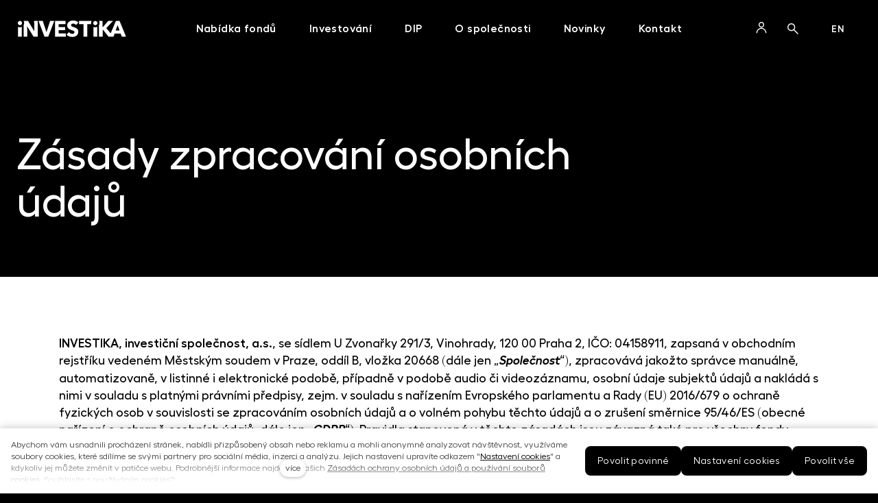

--- FILE ---
content_type: text/html; charset=utf-8
request_url: https://www.investika.cz/zasady-zpracovani-osobnich-udaju
body_size: 30608
content:
<!DOCTYPE html>
<html lang = "cs" class = "html no-js">
<head>
  

<meta charset="utf-8" />
<meta name="viewport" content="width=device-width, initial-scale=1.0" />
<meta name="robots" content="index, follow" />
<title>Zásady zpracování osobních údajů | Investika</title>
<script type="text/javascript">var CMS_URL = "https://www.investika.cz";</script>
<script type="text/javascript">var CMS_ASSETS_URL = "https://www.investika.cz/assets/cs";</script>
<script type="text/javascript">document.documentElement.className = document.documentElement.className.replace("no-js","js");</script>
<script type="text/javascript">window.dataLayer = [];</script>
<link href="https://fonts.gstatic.com" rel="preconnect" crossorigin="" />
<script type="text/javascript">var CMS_CONFIG = {"app":{"jquery":null,"defaults":{"map":{"libraries":[],"filters":[],"useCustomMarker":false,"scrollwheel":false,"mapTypeControl":false,"clusterer":{"imagePath":"https:\/\/developers.google.com\/maps\/documentation\/javascript\/examples\/markerclusterer\/m","gridSize":50,"maxZoom":18},"asyncInViewport":true,"showPopupLabels":true,"showDetailButton":false,"infoboxTemplate":"<div class=\"popup-entry estate entry entry--image-background entry-markers\"> <div class=\"entry-inner ratio-widescreen is-clickable\" data-clickable=\"\"> <div class=\"entry-media\">${data.image !== '' ? `<a href=\"${data.get_url}\" class=\"image image-mask ratio-widescreen\"><img class=\"is-loaded\" src=\"${data.image}\" alt=\"images\"\/><\/a><\/div>` : '' } <div class=\"entry-body align-left\">${ data.categories ? `<div class=\"metadata-region metadata-region--before_title metadata-region--primary\"> <div class=\"entry-meta\"> <div class=\"entry-meta-item entry-meta-markers_categories\"> <span class=\"entry-meta-value\"> ${data.categories}<\/span> <\/div> <\/div> <\/div>` : ''} ${data.title !== '' ? `<h3 class=\"entry-title\">${data.title}<\/h3>` : ''} <div class=\"metadata-region metadata-region--after_button metadata-region--secondary\"> <div class=\"entry-meta\"> ${ data.city ? ` <div class=\"entry-meta-item\"><span class=\"entry-meta-value\">${data.city}<\/span><\/div> ` : '' } ${ data.area ? ` <div class=\"entry-meta-item\"><span class=\"entry-meta-value\">${data.area}<\/span><\/div> ` : '' } <\/div> <\/div> <\/div> <\/div> <\/div>","elementSelector":".map__element"},"imagePlaceholder":"none","AOS":{"elementSelector":"[data-aos]","initClassName":"aos-init","animatedClassName":"aos-animate","debounceDelay":100,"throttleDelay":100,"offset":70,"once":false,"mirror":false,"lb_load":true},"lazyImages":{"init":false,"lazyClass":"is-lazy","loadingClass":"is-loading","loadedClass":"is-loaded","expand":800,"hFac":1},"inViewport":{"elementSelector":".section-body, .section .row-main, .gallery-item","offset":0,"onlyForward":true},"coverVideo":{"elementSelector":"[data-cover-video]","aspectRatio":1.7778,"width":"1120","height":"630","showPlaceholder":false,"audio":false,"autoplay":true,"autoplayOffset":100,"cover":true,"startTime":null},"ClickableElements":{"elementSelector":".is-clickable, .block-tagcloud li, .is-clickable-entries .entry-inner, [data-clickable]","clickableClass":"is-clickable"},"forms":{"elementSelector":"form.block-form:not(.no-ajax):not(.block-form--checkout)","validation":true,"inline":true,"ajax":true,"allowedFormats":{"tel":"^[0-9\\-\\+\\(\\)\\#\\ \\*]{8,15}$"}},"filters":{"elementSelector":".block-form-filter:not(.no-ajax)","ajax":false,"submitOnChange":false,"submitOnChangeTimeout":350,"submitOnChangeMinLength":0},"attachment":{"elementSelector":"input.field-control[type=\"file\"]","resetButtonClass":"icon icon-times","filenameLabelClass":"field-filename"},"swiper":{"elementSelector":"[data-slider], [data-slider-with-thumbs]","containerModifierClass":"gallery-slider-","slideClass":"gallery-slider-item","slideActiveClass":"is-active","wrapperClass":"gallery-slider-wrapper","loop":false,"navigationPrevClass":"slider-btn-prev","navigationNextClass":"slider-btn-next","paginationClass":"slider-pager","buttonPrevClass":"cssicon cssicon--chevron cssicon--chevron-left","buttonNextClass":"cssicon cssicon--chevron cssicon--chevron-right","breakpointsInverse":true,"breakpoints":{"360":{"slidesPerView":1},"720":{"slidesPerView":2},"993":{"slidesPerView":2}}},"Lightbox":{"elementSelector":"html:not(.is-lb) .fancybox, .js-lightbox","fitToView":true,"autosize":true,"openEffect":"none","padding":0,"closeEffect":"none","touchNavigation":true,"loop":true,"autoplayVideos":true,"videosWidth":1600},"Parallax":{"elementSelector":"[data-parallax]","speedDivider":4,"continuous":true,"scrollOffset":100,"useOnMobile":true,"useOnTablet":true,"lb_load":true},"navToggle":{"activeClass":"is-menu-open","toggleClass":"open","backdropSelector":".main","closeOnClick":true,"keepScrollPosition":true},"Flatpickr":{"elementSelector":".field-control--date","native":false},"AnimatedNumber":{"elementSelector":".js-animated-number","duration":2000,"decimals":"auto","separator":","},"Tooltip":{"elementSelector":"[data-tooltip]"},"RangeSlider":{"elementSelector":"[data-range]:not(.field-control--date)","lb_load":true}},"nav":[],"events":["SLP:init","SLP:Images:init","SLP:Captcha:init","SLP:InViewport:init","SLP:Waypoints:init","SLP:CookieBar:init","SLP:Dropdown:init","SLP:Toggler:init","SLP:Stepper:init","SLP:SearchPanel:init","SLP:Entries:Controls:init","SLP:Entries:Filters:init","SLP:ScrollIndicator:init","SLP:Layout:init","SLP:Tabs:init"],"breakpoints":{"grid":360,"screenSmall":480,"layout":720,"layout-max":719,"nav":1141,"nav-max":1140,"image":{"360":360,"720":720,"980":980,"1280":1280,"1920":1920,"2600":2600},"images_allowed":{"30":30,"50":50,"80":80,"100":100,"120":120,"180":180,"240":240,"320":320,"360":360,"500":500,"600":600,"640":640,"720":720,"980":980,"1280":1280,"1920":1920,"2600":2600},"methods_allowed":{"responsive":"responsive"},"screen":{"sm":{"id":"sm","label":"Mobile","value":420,"switchable":true},"md":{"id":"md","label":"Tablet","value":720,"switchable":true},"lg":{"id":"lg","label":"Dektop","switchable":true}}},"async_js":{"Lightbox":["https:\/\/cdn.solidpixels.com\/2.58\/template_core\/js\/processed\/async-lightbox.js"],"Flatpickr":["https:\/\/cdn.solidpixels.com\/2.58\/template_core\/js\/processed\/async-flatpickr.js"],"RangeSlider":["https:\/\/cdn.solidpixels.com\/2.58\/template_core\/js\/processed\/async-range-slider.js"],"async-slider.js":["https:\/\/cdn.solidpixels.com\/2.58\/template_core\/js\/processed\/async-slider.js"],"AnimatedNumber":["https:\/\/cdn.solidpixels.com\/2.58\/template_core\/js\/processed\/async-animated-number.js"],"Parallax":["https:\/\/cdn.solidpixels.com\/2.58\/template_core\/js\/processed\/async-parallax.js"],"Tooltip":["https:\/\/cdn.solidpixels.com\/2.58\/template_core\/js\/processed\/async-tooltip.js"],"AOS":["https:\/\/cdn.solidpixels.com\/2.58\/template_core\/js\/processed\/async-aos.js"],"ClickableElements":["https:\/\/cdn.solidpixels.com\/2.58\/template_core\/js\/processed\/async-clickable-elements.js"]},"editor":{"legacy":null},"disclaimer_page_url":"https:\/\/www.investika.cz\/popup-fki"},"brand":{"name":"solidpixels.","version":"2.58.266","company":"solidpixels.","company_url":"https:\/\/www.solidpixels.com","favicon":{"rel":"shortcut icon","href":"data:image\/png;base64,iVBORw0KGgoAAAANSUhEUgAAACAAAAAgCAMAAABEpIrGAAAAb1BMVEUAAAAEaP8FZ\/8EaP8fc\/8EZ\/8NbP9Wlf8FZ\/8FaP8FZ\/8Eaf8Eaf8Fa\/8Jbf8Kbv8EaP8EZ\/8FaP8EaP8EZ\/8FaP8FaP8Gav8Hav8Ga\/8GaP8EaP8FZ\/8EZ\/8EaP8FaP8FaP8FZ\/8GaP8Eav8EZ\/8\/GNrXAAAAJHRSTlMA+859CLsSA8mhj3hzMx0Y9e\/dwrBsX1JHQC3s0rKsmpiNVjrNqs1SAAAApUlEQVQ4y+2QRw4CMQxFPSlTUple6JD7nxFbwGIk5wTwNpbyn\/ITw58dq2x0Y5+5OOj05hLZvOoxK1oy+ooTFkwaBfGM88EJFgOPMwohLCeMKAwB8mwFvaGWW9ZwaBCdq4DH649Sl5ChnIYDGTfIoyQKLbenuzEjEAINxRg1ni9UgyUdTqraCRP9UktJFxhOgGv6IhQrwHxKxNEpYAXq9\/Ma4Gd5AY50EWePmgBIAAAAAElFTkSuQmCC"}},"environment":"solidpixels.","language":{"name":"cs","name_full":"\u010cesk\u00fd","prefix":"cs","assets":"cs","i18n":"cs","locale":["cs_CZ.utf-8","cs_CZ.utf8"],"cms_status":1,"id":"1","i18n_messages":{":count files":{"one":":count soubor","few":":count soubory","other":":count soubor\u016f"},"date":{"date":{"long":"%N, %d. %C %Y","short":"%d.%m.%Y"},"days":{"abbr":["Ne","Po","\u00dat","St","\u010ct","P\u00e1","So"],"acc":["V ned\u011bli","V pond\u011bl\u00ed","V \u00fater\u00fd","Ve st\u0159edu","Ve \u010dtvrtek","V p\u00e1tek","V sobotu"],"other":["Ned\u011ble","Pond\u011bl\u00ed","\u00dater\u00fd","St\u0159eda","\u010ctvrtek","P\u00e1tek","Sobota"]},"months":{"abbr":["Led","\u00dano","B\u0159e","Dub","Kv\u011b","\u010crv","\u010crc","Srp","Z\u00e1\u0159","\u0158\u00edj","Lis","Pro"],"gen":["ledna","\u00fanora","b\u0159ezna","dubna","kv\u011btna","\u010dervna","\u010dervence","srpna","z\u00e1\u0159\u00ed","\u0159\u00edjna","listopadu","prosince"],"other":["Leden","\u00danor","B\u0159ezen","Duben","Kv\u011bten","\u010cerven","\u010cervenec","Srpen","Z\u00e1\u0159\u00ed","\u0158\u00edjen","Listopad","Prosinec"]},"order":["date","month","year"],"time":{"long":"%H:%M:%S","short":"%H:%M"},"am":"dop.","pm":"odp.","less_than_minute_ago":"p\u0159ed chv\u00edl\u00ed","minute_ago":{"one":"p\u0159ibli\u017en\u011b p\u0159ed minutou","other":"p\u0159ed {delta} minutami"},"hour_ago":{"one":"p\u0159ibli\u017en\u011b p\u0159ed hodinou","other":"p\u0159ed {delta} hodinami"},"day_ago":{"one":"v\u010dera","other":"p\u0159ed {delta} dny"},"week_ago":{"one":"p\u0159ed t\u00fddnem","other":"p\u0159ed {delta} t\u00fddny"},"month_ago":{"one":"p\u0159ed m\u011bs\u00edcem","other":"p\u0159ed {delta} m\u011bs\u00edci"},"year_ago":{"one":"p\u0159ed rokem","other":"p\u0159ed {delta} lety"},"less_than_minute_until":"za chv\u00edli","minute_until":{"one":"p\u0159ibli\u017en\u011b za minutu","few":"za {delta} minuty","other":"za {delta} minut"},"hour_until":{"one":"p\u0159ibli\u017en\u011b za hodinu","few":"za {delta} hodiny","other":"za {delta} hodin"},"day_until":{"one":"z\u00edtra","few":"za {delta} dny","other":"za {delta} dn\u016f"},"week_until":{"one":"za t\u00fdden","few":"za {delta} t\u00fddny","other":"za {delta} t\u00fddn\u016f"},"month_until":{"one":"za m\u011bs\u00edc","few":"za {delta} m\u011bs\u00edce","other":"za {delta} m\u011bs\u00edc\u016f"},"year_until":{"one":"za rok","few":"za {delta} roky","other":"za {delta} let"},"never":"nikdy"},"valid":{"alpha":"Pole :field m\u016f\u017ee obsahovat pouze p\u00edsmena","alpha_dash":"Pole :field m\u016f\u017ee obsahovat pouze p\u00edsmena, \u010d\u00edslice, poml\u010dku a potr\u017e\u00edtko","alpha_numeric":"Pole :field m\u016f\u017ee obsahovat pouze p\u00edsmena a \u010d\u00edslice","color":"Do pole :field mus\u00edte zadat k\u00f3d barvy","credit_card":"Do pole :field mus\u00edte zadat platn\u00e9 \u010d\u00edslo platebn\u00ed karty","date":"Do pole :field mus\u00edte zadat datum","decimal":{"one":"Do pole :field mus\u00edte zadat \u010d\u00edslo s jedn\u00edm desetinn\u00fdm m\u00edstem","other":"Do pole :field mus\u00edte zadat \u010d\u00edslo s :param2 desetinn\u00fdmi m\u00edsty"},"digit":"Do pole :field mus\u00edte zadat cel\u00e9 \u010d\u00edslo","email":"Do pole :field mus\u00edte zadat e-mailovou adresu","email_domain":"Do pole :field mus\u00edte zadat platnou e-mailovou dom\u00e9nu","equals":"Pole :field se mus\u00ed rovnat :param2","exact_length":{"one":"Pole :field mus\u00ed b\u00fdt dlouh\u00e9 p\u0159esn\u011b 1 znak","few":"Pole :field mus\u00ed b\u00fdt p\u0159esn\u011b :param2 znaky dlouh\u00e9","other":"Pole :field mus\u00ed b\u00fdt p\u0159esn\u011b :param2 znak\u016f dlouh\u00e9"},"in_array":"Do pole :field mus\u00edte vlo\u017eit pouze jednu z dovolen\u00fdch mo\u017enost\u00ed","ip":"Do pole :field mus\u00edte zadat platnou ip adresu","match":"Pole :field se mus\u00ed shodovat s polem :param2","max_length":{"few":"Pole :field mus\u00ed b\u00fdt nanejv\u00fd\u0161 :param2 znaky dlouh\u00e9","other":"Pole :field mus\u00ed b\u00fdt nanejv\u00fd\u0161 :param2 znak\u016f dlouh\u00e9"},"min_length":{"one":"Pole :field mus\u00ed b\u00fdt alespo\u0148 jeden znak dlouh\u00e9","few":"Pole :field mus\u00ed b\u00fdt alespo\u0148 :param2 znaky dlouh\u00e9","other":"Pole :field mus\u00ed b\u00fdt alespo\u0148 :param2 znak\u016f dlouh\u00e9"},"not_empty":"Pole :field nesm\u00ed b\u00fdt pr\u00e1zdn\u00e9","numeric":":field mus\u00ed m\u00edt \u010d\u00edselnou hodnotu","phone":"Pole :field mus\u00ed b\u00fdt platn\u00e9 telefonn\u00ed \u010d\u00edslo","range":"Hodnota pole :field mus\u00ed le\u017eet v intervalu od :param2 do :param3","regex":"Pole :field mus\u00ed spl\u0148ovat po\u017eadovan\u00fd form\u00e1t","url":"Do pole :field mus\u00edte zadat platnou adresu URL"},"availability - in_stock":"Skladem","availability - out_of_stock":"Na objedn\u00e1n\u00ed","availability - sold_out":"Prodej ukon\u010den","availability - does_not_exist":"Nen\u00ed dostupn\u00e1","status - new":"Nov\u00e1","status - in_progress":"Vy\u0159izuje se","status - finished":"Dokon\u010den\u00e1","status - storno":"Storno","payment_status - paid":"Zaplaceno","payment_status - unpaid":"Nezaplaceno","position - before":"P\u0159ed hodnotou","position - after":"Za hodnotou","interval - month":"m\u011bs\u00edc","interval - year":"rok",":field must contain only letters":"Pole \":field\" m\u016f\u017ee obsahovat pouze p\u00edsmena",":field must contain only numbers, letters and dashes":"Pole \":field\" m\u016f\u017ee obsahovat pouze p\u00edsmena, \u010d\u00edslice, poml\u010dku a potr\u017e\u00edtko",":field must contain only letters and numbers":"Pole \":field\" m\u016f\u017ee obsahovat pouze p\u00edsmena a \u010d\u00edslice",":field must be a color":"Do pole \":field\" mus\u00edte zadat k\u00f3d barvy",":field must be a credit card number":"Do pole \":field\" mus\u00edte zadat platn\u00e9 \u010d\u00edslo platebn\u00ed karty",":field must be a date":"Do pole \":field\" mus\u00edte zadat datum",":field must be a decimal with :param2 places":{"one":"Do pole \":field\" mus\u00edte zadat \u010d\u00edslo s <strong>jedn\u00edm<\/strong> desetinn\u00fdm m\u00edstem","other":"Do pole \":field\" mus\u00edte zadat \u010d\u00edslo s <strong>:param2<\/strong> desetinn\u00fdmi m\u00edsty"},":field must be a digit":"Do pole \":field\" mus\u00edte zadat cel\u00e9 \u010d\u00edslo",":field must be an email address":"Do pole \":field\" mus\u00edte zadat e-mailovou adresu",":field must be valid emails addresses":"Do pole \":field\" mus\u00edte zadat platn\u00e9 e-mailov\u00e9 adresy",":field must contain a valid email domain":"Do pole \":field\" mus\u00edte zadat platnou e-mailovou dom\u00e9nu",":field must equal :param2":"Pole \":field\" se mus\u00ed rovnat <strong>:param2<\/strong>",":field must be exactly :param2 characters long":{"one":"Pole \":field\" mus\u00ed b\u00fdt dlouh\u00e9 p\u0159esn\u011b <strong>1<\/strong> znak","few":"Pole \":field\" mus\u00ed b\u00fdt p\u0159esn\u011b <strong>:param2<\/strong> znaky dlouh\u00e9","other":"Pole \":field\" mus\u00ed b\u00fdt p\u0159esn\u011b <strong>:param2<\/strong> znak\u016f dlouh\u00e9"},":field must be one of the available options":"Do pole \":field\" mus\u00edte vlo\u017eit pouze jednu z dovolen\u00fdch mo\u017enost\u00ed",":field must be an ip address":"Do pole \":field\" mus\u00edte zadat platnou ip adresu",":field must be the same as :param3":"Pole \":field\" se mus\u00ed shodovat s polem <strong>\":param3\"<\/strong>",":field must not exceed :param2 characters long":"Pole \":field\" mus\u00ed b\u00fdt nanejv\u00fd\u0161 <strong>:param2<\/strong> znak\u016f dlouh\u00e9",":field must be at least :param2 characters long":"Pole \":field\" mus\u00ed b\u00fdt alespo\u0148 <strong>:param2<\/strong> znak\u016f dlouh\u00e9",":field must not be empty":"Pole \":field\" nesm\u00ed b\u00fdt pr\u00e1zdn\u00e9",":field must be numeric":"\":field\" mus\u00ed m\u00edt \u010d\u00edselnou hodnotu",":field must be a phone number":"Pole \":field\" mus\u00ed b\u00fdt platn\u00e9 telefonn\u00ed \u010d\u00edslo",":field must be within the range of :param2 to :param3":"Hodnota pole \":field\" mus\u00ed le\u017eet v intervalu <strong>od :param2 do :param3<\/strong>",":field does not match the required format":"Pole \":field\" mus\u00ed spl\u0148ovat po\u017eadovan\u00fd form\u00e1t",":field must be a url":"Do pole \":field\" mus\u00edte zadat platnou adresu URL",":field is not valid domain \/ hostname":"Do pole \":field\" mus\u00edte zadat platnou dom\u00e9nu","Doprava - n\u00e1zev":"Doprava","Platba - n\u00e1zev":"Platba","More":"V\u00edce","Main navigation":"Hlavn\u00ed navigace","Main":"Hlavn\u00ed","Switch language":"P\u0159epnout jazyk","Choose":"Vybrat","Choose a file":"Vyberte soubor","Pagination":"Str\u00e1nkovat","First":"Prvn\u00ed","Previous":"P\u0159edchoz\u00ed","Next":"N\u00e1sleduj\u00edc\u00ed","Last":"Posledn\u00ed","page":"strana","Current Page":"Aktu\u00e1ln\u00ed strana","More...":"Na\u010d\u00edst dal\u0161\u00ed","Go to":"P\u0159ej\u00edt na","To help you using our website by offering customized content or advertising and to anonymously analzye website data, we use the cookies which we share with our social media, advertising, and analytics partners. You can edit the settings within the link Cookies Settings and whenever you change it in the footer of the site. See our General Data Protection Policy for more details. Do you agree with the use of cookies?":"Abychom v\u00e1m usnadnili proch\u00e1zen\u00ed str\u00e1nek, nab\u00eddli p\u0159izp\u016fsoben\u00fd obsah nebo reklamu a mohli anonymn\u011b analyzovat n\u00e1v\u0161t\u011bvnost, vyu\u017e\u00edv\u00e1me soubory cookies, kter\u00e9 sd\u00edl\u00edme se sv\u00fdmi partnery pro soci\u00e1ln\u00ed m\u00e9dia, inzerci a anal\u00fdzu. Jejich nastaven\u00ed uprav\u00edte odkazem \"Nastaven\u00ed cookies\" a kdykoliv jej m\u016f\u017eete zm\u011bnit v pati\u010dce webu. Podrobn\u011bj\u0161\u00ed informace najdete v na\u0161ich Z\u00e1sad\u00e1ch ochrany osobn\u00edch \u00fadaj\u016f a pou\u017e\u00edv\u00e1n\u00ed soubor\u016f cookies. Souhlas\u00edte s pou\u017e\u00edv\u00e1n\u00edm cookies?","Provide basic page functionality, the site can not function without them.":"Zprost\u0159edkov\u00e1vaj\u00ed z\u00e1kladn\u00ed funk\u010dnost str\u00e1nky, web bez nich nem\u016f\u017ee fungovat.","Count traffic to the site and collect anonymous statistics to enable us to better understand your needs and to improve the site continuously.":"Po\u010d\u00edtaj\u00ed n\u00e1v\u0161t\u011bvnost webu a sb\u011brem anonymn\u00edch statistik umo\u017e\u0148uj\u00ed provozovateli l\u00e9pe pochopit sv\u00e9 n\u00e1v\u0161t\u011bvn\u00edky a str\u00e1nky tak neust\u00e1le vylep\u0161ovat.","Collects information to better tailor your ads to your interests, both on and off these websites.":"Shroma\u017e\u010fuj\u00ed informace pro lep\u0161\u00ed p\u0159izp\u016fsoben\u00ed reklamy va\u0161im z\u00e1jm\u016fm, a to na t\u011bchto webov\u00fdch str\u00e1nk\u00e1ch i mimo n\u011b.","Functional cookies":"Funk\u010dn\u00ed cookies","Analytical cookies":"Analytick\u00e9 cookies","Marketing cookies":"Marketingov\u00e9 cookies","Yes, I accept":"Ano, souhlas\u00edm","Cookies settings":"Nastaven\u00ed cookies","more":"v\u00edce","The product cannot be ordered at the moment.":"Produkt nen\u00ed aktu\u00e1ln\u011b mo\u017en\u00e9 objednat.","Quantity":"Mno\u017estv\u00ed","pcs":"ks","When shopping over":"P\u0159i n\u00e1kupu nad","Free transport":"doprava zdarma","Prices":"Ceny","Original price":"P\u016fvodn\u00ed cena","Name":"N\u00e1zev","Price per pc.":"Cena za kus","VAT":"DPH","Total price incl. VAT":"Cena celkem v\u010d. DPH","Order":"Po\u0159ad\u00ed","Customer":"Z\u00e1kazn\u00edk","Billing address":"Faktura\u010dn\u00ed adresa","ID No.":"I\u010c","Tax ID":"DI\u010c","Mailing address":"Doru\u010dovac\u00ed adresa","Customer's note":"Pozn\u00e1mka od z\u00e1kazn\u00edka","Order detail":"Detail objedn\u00e1vky","Order summary":"Shrnut\u00ed objedn\u00e1vky","Empty cart":"Pr\u00e1zdn\u00fd ko\u0161\u00edk","Close":"Zav\u0159\u00edt","Shopping cart":"N\u00e1kupn\u00ed ko\u0161\u00edk","Cart Contents":"Obsah ko\u0161\u00edku","Product preview and description":"N\u00e1hled a popis produktu","Product":"Produkt","Price summary":"Shrnut\u00ed ceny","Description":"Popis","Shipping":"Doprava","Payment":"Platba","Total price":"Cena celkem","Cart is empty":"Ko\u0161\u00edk je pr\u00e1zdn\u00fd","To order":"K objedn\u00e1vce","Modify":"Upravit","Preview":"N\u00e1hled","Total":"Celkem","remove":"odebrat","Convert":"P\u0159epo\u010d\u00edtat","Continue shopping":"Zp\u011bt do obchodu","Use":"Pou\u017e\u00edt","Please fill in all data correctly":"Vypl\u0148te pros\u00edm spr\u00e1vn\u011b v\u0161echny \u00fadaje","Please fill in all data.":"Vypl\u0148te pros\u00edm v\u0161echny \u00fadaje.","Company details":"Firemn\u00ed \u00fadaje","Select, if you want to invoice to the company":"Vypl\u0148te, pokud zbo\u017e\u00ed objedn\u00e1v\u00e1te do firmy","Different delivery address":"Jin\u00e1 doru\u010dovac\u00ed adresa","If the delivery address differs from the invoice address above":"Pokud chcete zbo\u017e\u00ed odeslat na jinou adresu ne\u017e faktura\u010dn\u00ed uvedenou v\u00fd\u0161e","continue in the order":"Pokra\u010dovat v objedn\u00e1vce","Back to Shipping & Payment":"Zp\u011bt na dopravu a platbu","This combination of shipping and payment is not allowed":"Tato kombinace dopravy a platby nen\u00ed povolen\u00e1","Please select a shipping method":"Vyberte pros\u00edm zp\u016fsob dopravy","Please select a payment method":"Vyberte pros\u00edm metodu platby","Back to cart":"Zp\u011bt do ko\u0161\u00edku","order no.":"Objedn\u00e1vka \u010d.","Thank you for your order.":"D\u011bkujeme za va\u0161i objedn\u00e1vku.","Comment":"Pozn\u00e1mka","Order completed.":"Objedn\u00e1vka dokon\u010dena.","We process the order.":"Objedn\u00e1vku vy\u0159izujeme.","The order has been canceled.":"Objedn\u00e1vka byla stornov\u00e1na.","Contact information":"Kontaktn\u00ed \u00fadaje","Phone":"Telefon","Delivery address":"Dodac\u00ed adresa","Number of pieces":"Po\u010det kus\u016f","Price with VAT":"Cena s DPH","Payment method":"Zp\u016fsob platby","delivery method":"Zp\u016fsob doru\u010den\u00ed","Free":"Zdarma","Price after discount":"Cena po slev\u011b","Stock":"Sklady","Availability":"Dostupnost","No code":"Bez k\u00f3du","Barcode":"\u010c\u00e1rov\u00fd k\u00f3d","Using product code":"Pou\u017e\u00edt k\u00f3d produktu","Company":"Firma","Last name":"P\u0159\u00edjmen\u00ed","Street, number":"Ulice a \u010d.p.","Town":"M\u011bsto","Post Code":"PS\u010c","Country":"Zem\u011b","Order created":"Objedn\u00e1vka vytvo\u0159ena","I agree to the Terms of service.":"Souhlas\u00edm s Obchodn\u00edmi podm\u00ednkami.","Gate inactive":"Br\u00e1na neaktivn\u00ed","E-shop":"Eshop","Not selected":"Nevybr\u00e1no","Email sent":"Odesl\u00e1n e-mail","Translations":"P\u0159ekladov\u00e9 soubory","Color":"Barva","Add to cart":"P\u0159idat do ko\u0161\u00edku","Shipping and Payment":"Doprava a platba","Personal details":"\u00dadaje pro fakturaci","Confirm order":"Objednat","Read more":"\u010c\u00edst v\u00edce","Oh, snap...":"A jejda...","The trial or paid version of the site has expired. If you are an administrator, you can reactivate the web within the next 30 days. All web data will be deleted after that period.":"Zku\u0161ebn\u00ed \u010di placen\u00e1 verze str\u00e1nek ji\u017e vypr\u0161ela. Pokud jste administr\u00e1tor, m\u016f\u017eete str\u00e1nky b\u011bhem n\u00e1sleduj\u00edc\u00edch 30 dn\u00ed znovu aktivovat. V opa\u010dn\u00e9m p\u0159\u00edpad\u011b budou po uplynut\u00ed 30 dn\u00ed data nen\u00e1vratn\u011b smaz\u00e1na.","An error has occurred, page can not be displayed. Please try again later.":"Do\u0161lo k chyb\u011b, str\u00e1nka nelze zobrazit. Zkuste to pros\u00edm pozd\u011bji.","Back":"Zp\u011bt","Do you need assistance?":"Pot\u0159ebujete pomoc?","Solidpixels administration is not available only from desktop devices.":"Do administrace solidpixels se m\u016f\u017eete p\u0159ihl\u00e1sit pouze z po\u010d\u00edta\u010de.","Log in":"P\u0159ihl\u00e1sit se","Sign up":"Registrujte se","Branch detail":"Detail pobo\u010dky","Medium":"Medio","Articles":"\u010cl\u00e1nky","Message from a website":"Zpr\u00e1va z webu","Search results for":"V\u00fdsledky vyhled\u00e1v\u00e1n\u00ed slova","Number of results found":"Po\u010det nalezen\u00fdch z\u00e1znam\u016f","Search results":"V\u00fdsledky vyhled\u00e1v\u00e1n\u00ed","Filters":"Filtry","Change filters":"Otev\u0159\u00edt filtr",":field must be unique":":field mus\u00ed b\u00fdt unik\u00e1tn\u00ed","\":field\" must include a valid e-mail address.":"\":field\" mus\u00ed obsahovat platnou e-mailovou adresu.","We really need to know \":field\"":"\":field\" doopravdy pot\u0159ebujeme zn\u00e1t","\":field\" must be a valid phone number.":"\":field\" mus\u00ed b\u00fdt platn\u00e9 telefonn\u00ed \u010d\u00edslo.",":field already exists":"\":field\" ji\u017e existuje",":field must be formatted `12345` or `123 45`":":field mus\u00ed b\u00fdt ve form\u00e1tu `12345` nebo `123 45`",":field must be formatted `12345678` or `123 45 678`":":field mus\u00ed b\u00fdt ve form\u00e1tu `12345678` nebo `123 45 678`",":field must be formatted `CZ12345678`":":field mus\u00ed b\u00fdt ve form\u00e1tu `CZ12345678`",":field is not a valid option for this task.":":field is not a valid option for this task!","Selected file is too large, upload limit si :param2.":"Soubor je p\u0159\u00edli\u0161 velk\u00fd, maxim\u00e1ln\u00ed velikost souboru je :param2.","File content is not allowed.":"Soubor obsahuje nepovolen\u00fd obsah.","Invalid code.":"Neplatn\u00fd k\u00f3d.","Please check the following field(s):":"P\u0159i odesl\u00e1n\u00ed se vyskytly n\u00e1sleduj\u00edc\u00ed chyby:","The message has been sent. Thank you for your feedback.":"Zpr\u00e1va byla odesl\u00e1na. D\u011bkujeme za Va\u0161i reakci.","Submit":"Odeslat","Account successfully paired":"\u00da\u010det sp\u00e1rov\u00e1n","Your account has been paired with solidpixels platform. You can close this window.":"V\u00e1\u0161 \u00fa\u010det byl sp\u00e1rov\u00e1n se syst\u00e9mem solidpixels. Toto okno m\u016f\u017eete nyn\u00ed zav\u0159\u00edt.","Similar products":"Podobn\u00e9 produkty","Barcode (GTIN, EAN, ...)":"\u010c\u00e1rov\u00fd k\u00f3d (GTIN, EAN, ...)","Brand":"Zna\u010dka","Price: On request":"Cena: na dotaz","Categories":"Kategorie","Tags":"Tagy","Author":"Autor","Sorry, your site has expired. For a new renewal, you will be automatically redirected to order after login in.":"Platnost va\u0161eho webu bohu\u017eel vypr\u0161ela. Pro prodlou\u017een\u00ed jeho provozu budete po p\u0159ihl\u00e1\u0161en\u00ed automaticky p\u0159esm\u011brov\u00e1n\u00ed na novou objedn\u00e1vkou.","Message from a web form":"Zpr\u00e1va z formul\u00e1\u0159e na webu","Date":"Datum","Sent from":"Odesl\u00e1no z","Reply to this e-mail will be sent to":"Odpov\u011b\u010f na tento e-mail bude zasl\u00e1na na adresu","There was an error while pairing your account with solidpixels.":"V\u00e1\u0161 \u00fa\u010det se nepoda\u0159ilo sp\u00e1rovat se syst\u00e9mem solidpixels.","Try again":"Zkusit znovu","Please grant the permission to access your media":"Povolte pros\u00edm p\u0159\u00edstup k va\u0161im m\u00e9di\u00edm","Settings":"Nastaven\u00ed","Sort:":"Se\u0159adit:","remove item":"odebrat kus","add item":"p\u0159idat kus","Share on Facebook":"Sd\u00edlet na Facebooku","Share on Twitter":"Sd\u00edlet na Twitteru","Share on LinkedIn":"Sd\u00edlet na LinkedIn","Highlight the background":"Zv\u00fdraznit pozad\u00ed","Search nearby":"Najd\u011bte v bl\u00edzkosti","Enter the city or postal code":"Zadejte m\u011bsto nebo PS\u010c","Search near me":"Vyhledat v m\u00e9 bl\u00edzkosti","Search":"Vyhled\u00e1v\u00e1n\u00ed","Thank you for your reservation and we look forward to seeing you":"D\u011bkujeme za Va\u0161i rezervaci a budeme se na V\u00e1s t\u011b\u0161it","Forgotten password":"Zapomenut\u00e9 heslo","Registration confirmation":"Potvrzen\u00ed registrace","The sign up was successful.":"Va\u0161e registrace prob\u011bhla \u00fasp\u011b\u0161n\u011b.","Permanent login":"Trval\u00e9 p\u0159ihl\u00e1\u0161en\u00ed","Current password":"Sou\u010dasn\u00e9 heslo","New password":"Nov\u00e9 heslo","Password check":"Kontrola hesla","Street and no.":"Ulice a \u010d. p.","Upload an Image":"Nahr\u00e1t obr\u00e1zek","Personal data":"Osobn\u00ed \u00fadaje","Country of delivery":"Zem\u011b doru\u010den\u00ed","Select":"Vybrat","Please select a country for delivery":"Vyberte pros\u00edm zemi pro doru\u010den\u00ed","search":"vyhledavani","close":"zav\u0159\u00edt","Back to CMS":"Zp\u011bt do CMS","Membership administration":"Spr\u00e1va \u010dlenstv\u00ed","Consent to data processing":"Souhlas se zpracov\u00e1n\u00edm \u00fadaj\u016f","Don`t have an account?":"Nem\u00e1te \u00fa\u010det?","My profile":"M\u016fj profil","Sign out":"Odhl\u00e1sit se","Account":"\u00da\u010det","What are you looking for?":"Co hled\u00e1te?","Don`t have an account yet?":"Je\u0161t\u011b nem\u00e1te \u00fa\u010det?","Or sign in using:":"Nebo se p\u0159ihla\u0161te pomoc\u00ed:","Already have an account?":"M\u00e1te \u00fa\u010det?","Sign in":"P\u0159ihla\u0161te se","Or sign up using:":"Nebo se registrujte pomoc\u00ed:","My invoices and orders":"Moje faktury a objedn\u00e1vky","Invoice":"Doklad","Status":"Stav","View invoice":"Zobrazit fakturu","Awaiting payment":"\u010cek\u00e1 na zaplacen\u00ed","Download invoice":"St\u00e1hnout fakturu","Payment error":"Chyba platby","Paid":"Zaplaceno","Data saved.":"\u00dadaje ulo\u017eeny.","Cancel auto-refresh":"Zru\u0161it automatick\u00e9 obnoven\u00ed","Finish registration":"Dokon\u010den\u00ed registrace","Verification of email adress":"Potvrzen\u00ed e-mailov\u00e9 adresy","To verify email adress, click here:":"Pro potvrzen\u00ed e-mailov\u00e9 adresy klikn\u011bte zde:","Verify email adress.":"Potvrdit e-mailovou adresu","We have sent instructions for completing the registration to the e-mail you entered.":"Na V\u00e1mi zadan\u00fd e-mail jsme poslali instrukce pro dokon\u010den\u00ed registrace.","Your email address has been successfully verified.":"Va\u0161e e-mailov\u00e1 adresa byla \u00fasp\u011b\u0161n\u011b ov\u011b\u0159ena.","You can now sign in here:":"Nyn\u00ed se m\u016f\u017eete p\u0159ihl\u00e1sit zde:","We were unable to verify your email address.":"Nebylo mo\u017en\u00e9 ov\u011b\u0159it Va\u0161i e-mailovou adresu.","You currently have no memberships":"Aktu\u00e1ln\u011b nem\u00e1te \u017e\u00e1dn\u00e9 \u010dlenstv\u00ed","Search term":"Hledan\u00fd v\u00fdraz","Cancel recovery":"Zru\u0161it obnoven\u00ed","Discount code":"Slevov\u00fd k\u00f3d","User profile navigation":"Navigace pro u\u017eivatelsk\u00fd profil","About you":"O v\u00e1s","I agree with terms and conditions":"Souhlas\u00edm s obchodn\u00edmi podm\u00ednkami.","Back to the discount":"Zp\u011bt ke slev\u011b","Back to login":"Zp\u011bt na login","Fill out when ordering for a company":"Vypl\u0148te, pokud objedn\u00e1v\u00e1te na firmu","Back to delivery details":"Zp\u011bt na dodac\u00ed \u00fadaje","Account cancellation":"Zru\u0161en\u00ed \u00fa\u010dtu","Cancel account":"Zru\u0161it \u00fa\u010det","Are you sure?":"Jste si jisti?","By confirming the action, you will cancel your account, this action is irreversible.":"Potvrzen\u00edm akce zru\u0161\u00edte sv\u016fj \u00fa\u010det, tato akce je nevratn\u00e1.","Yes, cancel the account":"Ano, zru\u0161it \u00fa\u010det","Current membership":"Sou\u010dasn\u00e9 \u010dlenstv\u00ed",", then it will not be renewed":", pak se u\u017e neobnov\u00ed","Renew subscription":"Obnovit p\u0159edplatn\u00e9","By confirming the action, you will cancel the automatic renewal of your membership, which will expire":"Potvrzen\u00edm akce zru\u0161\u00edte automatick\u00e9 obnoven\u00ed sv\u00e9ho \u010dlenstv\u00ed, kter\u00e9 vypr\u0161\u00ed","Confirming will set the date":"Potvrzen\u00edm akce dojde","as renewal of your membership.":"k obnoven\u00ed va\u0161eho \u010dlenstv\u00ed.","Active up to":"Aktivn\u00ed do","Select pick-up point":"Vyberte v\u00fddejn\u00ed m\u00edsto","Pick-up destination of Z\u00e1silkovna":"V\u00fddejn\u00ed m\u00edsto Z\u00e1silkovny","Additional shipping details":"Dopl\u0148uj\u00edc\u00ed informace k doprav\u011b","Select pick-up destination":"Vyberte pros\u00edm v\u00fddejn\u00ed m\u00edsto","Select destination":"Vybrat v\u00fddejn\u00ed m\u00edsto","You have no membership":"Nem\u00e1te \u017e\u00e1dn\u00e9 \u010dlenstv\u00ed","Licence expired":"Licence webu vypr\u0161ela","List":"V\u00fdpis","Close filters":"Zav\u0159\u00edt filtry","Amount to be paid:":"\u010c\u00e1stka k zaplacen\u00ed:","Secure card payment":"Bezpe\u010dn\u00e1 platba kartou","Credit card":"Platebn\u00ed karta","Pay":"Zaplatit","Enter your login credentials":"Zadejte sv\u00e9 p\u0159ihla\u0161ovac\u00ed \u00fadaje","Consent to the terms and conditions is mandatory":"Souhlas s obchodn\u00edmi podm\u00ednkami je povinn\u00fd","Please enter the number of pieces":"Zadejte pros\u00edm po\u010det kus\u016f","Allow selected":"Povolit vybran\u00e9","Allow all":"Povolit v\u0161e","Allow required":"Povolit povinn\u00e9","The email you entered already exists. <a href=\":param6\">Sign in<\/a> .":"Zadan\u00fd e-mail ji\u017e existuje. <a href=\":param6\">P\u0159ihla\u0161te se<\/a>.","Now you can sign in here <a href = \"{{login_url}}\">{{#i18n}}Sign in{{\/i18n}}<\/a>":"Nyn\u00ed se m\u016f\u017eete p\u0159ihl\u00e1sit zde: <a href = \"{{login_url}}\">{{#i18n}}P\u0159ihl\u00e1sit se{{\/i18n}}<\/a>","Active":"Aktivn\u00ed","You currently don't have any membership.":"Aktu\u00e1ln\u011b nem\u00e1te \u017e\u00e1dn\u00e9 \u010dlenstv\u00ed.","Shipping - name":"Doprava - n\u00e1zev","Shipping:":"Doprava:","Filter":"Filtrovat","Looking for pixels.":"Hledaj\u00ed se pixely.","The code is not valid right now.":"K\u00f3d pr\u00e1v\u011b te\u010f neplat\u00ed.","I'm sorry that you don't continue with us. However, if you decide to resume membership, you can do so on your profile. Membership extension can be made at any time in the future.":"Mrz\u00ed n\u00e1s, \u017ee u\u017e s n\u00e1mi d\u00e1l nepokra\u010dujete. Pokud se v\u0161ak rozhodnete znovu \u010dlenstv\u00ed obnovit, m\u016f\u017eete tak u\u010dinit ve va\u0161em profilu. Prodlou\u017een\u00ed \u010dlenstv\u00ed lze u\u010dinit kdykoliv v budoucnu.","My project ended - I no longer need a website":"M\u016fj projekt skon\u010dil - webov\u00e9 str\u00e1nky u\u017e nepot\u0159ebuji","A new login password has been sent to your email address.":"Na Va\u0161i e-mailovou adresu bylo zasl\u00e1no nov\u00e9 heslo pro p\u0159ihl\u00e1\u0161en\u00ed.","We have sent an email to recover your password on your email.":"Na V\u00e1mi zadan\u00fd e-mail jsme poslali instrukce pro obnoven\u00ed Va\u0161eho hesla.","An error occurred on the server":"Na serveru nastala chyba","The web is undergoing maintenance":"Na webu prob\u00edh\u00e1 \u00fadr\u017eba","An unexpected error occurred on the web, the problem is not on your side. Please try repeat the action later if the error persist, please contact support.":"Nastala neo\u010dek\u00e1van\u00e1 chyba na webu, probl\u00e9m nen\u00ed na va\u0161\u00ed stran\u011b. Zkuste akci zopakovat pozd\u011bji, pokud bude chyba p\u0159etrv\u00e1vat, kontaktujte pros\u00edm podporu.","Inactive":"Neaktivn\u00ed","Enter your email first":"Nejprve zadejte v\u00e1\u0161 email","Invalid code, verify the input or request a new code":"Neplatn\u00fd k\u00f3d, ov\u011b\u0159te spr\u00e1vn\u00e9 zad\u00e1n\u00ed nebo si za\u0161lete nov\u00fd k\u00f3d","Invalid link.":"Neplatn\u00fd odkaz.","We could not collect payment on :date. Check your payment method to prevent membership cancellation.":"Nepoda\u0159ilo se n\u00e1m :date strhnout platbu za \u010dlenstv\u00ed. Zkontrolujte nastaven\u00ed platebn\u00edch \u00fadaj\u016f, abyste p\u0159ede\u0161li ukon\u010den\u00ed \u010dlenstv\u00ed.","Failed to deduct membership fee":"Nepoda\u0159ilo se strhnout platbu za \u010dlenstv\u00ed","You are now already logged into the client zone. Welcome.":"Nyn\u00ed jste ji\u017e p\u0159ihl\u00e1\u0161eni do klientsk\u00e9 z\u00f3ny. V\u00edtejte.","Next payment is scheduled to :date, membership will be extended automatically.":"N\u00e1sleduj\u00edc\u00ed platba je napl\u00e1nov\u00e1na na :date, \u010dlenstv\u00ed se prodlou\u017e\u00ed automaticky.","Your coupon expires today!":"Platnost va\u0161eho kup\u00f3nu dnes vypr\u0161\u00ed!","Sorry, your site has expired. To extend its operation, you will be automatically redirected to a new order after logging in.":"Platnost va\u0161eho webu bohu\u017eel vypr\u0161ela. Pro prodlou\u017een\u00ed jeho provozu budete po p\u0159ihl\u00e1\u0161en\u00ed automaticky p\u0159esm\u011brov\u00e1n\u00ed na novou objedn\u00e1vku.","If the payment cannot be deducted within 23 hours after the trial period expires, the membership will be automatically terminated.":"Pokud se nepoda\u0159\u00ed po vypr\u0161en\u00ed zku\u0161ebn\u00ed doby strhnout platbu do 23 hodin, \u010dlenstv\u00ed bude automaticky ukon\u010deno.","If you cancel a recurring payment, your site will be on":"Pokud zru\u0161\u00edte opakovanou platbu, v\u00e1\u0161 web se dne","We tried to deduct the membership fee":"Pokusili jsme se strhnout platbu za \u010dlenstv\u00ed","To change the password to your account, please click here:":"Pro zm\u011bnu hesla k Va\u0161emu \u00fa\u010dtu, pros\u00edm, klikn\u011bte zde:","Stripe will try to deduct the payment again in the following days, if it still fails after this period, the membership will be automatically terminated.":"Stripe se pokus\u00ed v n\u00e1sleduj\u00edc\u00edch dnech opakovan\u011b strhnout platbu, pokud se to ani po tomto obdob\u00ed nezda\u0159\u00ed, \u010dlenstv\u00ed bude automaticky ukon\u010deno.","This will cancel your account and lose the ability to use the membership area. It will no longer be possible to register with the same email address in the future.":"Touto akc\u00ed zru\u0161\u00edte sv\u016fj \u00fa\u010det a p\u0159ijdete o mo\u017enost pou\u017e\u00edvat u\u017eivatelskou z\u00f3nu webu. V budoucnu ji\u017e nebude mo\u017en\u00e9 se registrovat se stejnou e-mailovou adresou.","Your password could not be changed. Please try again later or contact us.":"Va\u0161e heslo se nepovedlo zm\u011bnit. Zkuste pozd\u011bji, pop\u0159 n\u00e1s kontaktujte.","Your trial period will end :date, then membership will continue automatically.":"Va\u0161e zku\u0161ebn\u00ed doba skon\u010d\u00ed :date, pot\u00e9 bude \u010dlenstv\u00ed automaticky pokra\u010dovat.","Your trial period will end :date, then membership will be automatically cancelled.":"Va\u0161e zku\u0161ebn\u00ed doba skon\u010d\u00ed :date, pot\u00e9 bude \u010dlenstv\u00ed automaticky ukon\u010deno.","In the account membership management":"Ve spr\u00e1v\u011b \u010dlenstv\u00ed k \u00fa\u010dtu","Change password":"Zm\u011bnit heslo","- Your Content Hub team":"\u2014 V\u00e1\u0161 t\u00fdm Content Hub","Rejection of payment in the customer's bank authorization center due to payment card limits.":"Zam\u00edtnut\u00ed platby v autoriza\u010dn\u00edm centru banky z\u00e1kazn\u00edka z d\u016fvodu dosa\u017een\u00ed limit\u016f na platebn\u00ed kart\u011b.","Rejection of payment in the Customer Bank Authorization Center due to issues on the Payment Card Publisher.":"Zam\u00edtnut\u00ed platby v autoriza\u010dn\u00edm centru banky z\u00e1kazn\u00edka z d\u016fvodu probl\u00e9m\u016f na stran\u011b vydavatele platebn\u00ed karty.","Rejection of payments in the customer's bank authorization center due to blocked credit cards.":"Zam\u00edtnut\u00ed platby v autoriza\u010dn\u00edm centru banky z\u00e1kazn\u00edka z d\u016fvodu zablokovan\u00e9 platebn\u00ed karty.","Rejection of payment in the Customer Bank Authorization Center due to lack of cash payment cards.":"Zam\u00edtnut\u00ed platby v autoriza\u010dn\u00edm centru banky z\u00e1kazn\u00edka z d\u016fvodu nedostatku pen\u011b\u017en\u00edch prost\u0159edk\u016f na platebn\u00ed kart\u011b.","Rejection of payment in the Customer Bank Authorization Center due to an expired credit card.":"Zam\u00edtnut\u00ed platby v autoriza\u010dn\u00edm centru banky z\u00e1kazn\u00edka z d\u016fvodu expirovan\u00e9 platebn\u00ed karty.","Rejection of payment in the Customer's Authorization Center due to the rejection of CVV \u200b\u200b\/ CVC code.":"Zam\u00edtnut\u00ed platby v autoriza\u010dn\u00edm centru banky z\u00e1kazn\u00edka z d\u016fvodu zam\u00edtnut\u00ed CVV\/CVC k\u00f3du.","Rejection of payment in the 3D Secure Bank of the Customer.":"Zam\u00edtnut\u00ed platby v syst\u00e9mu 3D Secure banky z\u00e1kazn\u00edka.","Rejection of payment in the Customer Bank Authorization Center because of credit card issues.":"Zam\u00edtnut\u00ed platby v autoriza\u010dn\u00edm centru banky z\u00e1kazn\u00edka z d\u016fvodu probl\u00e9m\u016f na platebn\u00ed kart\u011b.","Rejection of payment in the Customer Bank Authorization Center because of issues in the credit card account.":"Zam\u00edtnut\u00ed platby v autoriza\u010dn\u00edm centru banky z\u00e1kazn\u00edka z d\u016fvodu probl\u00e9m\u016f na \u00fa\u010dtu platebn\u00ed karty.","Rejection of payments in the Customer Bank Authorization Center due to technical problems in the customer's bank.":"Zam\u00edtnut\u00ed platby v autoriza\u010dn\u00edm centru banky z\u00e1kazn\u00edka z d\u016fvodu technick\u00fdch probl\u00e9m\u016f v autoriza\u010dn\u00edm centru banky z\u00e1kazn\u00edka.","Rejection of payment in the Customer Bank Authorization Center because of the wrong enter payment number.":"Zam\u00edtnut\u00ed platby v autoriza\u010dn\u00edm centru banky z\u00e1kazn\u00edka z d\u016fvodu chybn\u00e9ho zad\u00e1n\u00ed \u010d\u00edsla platebn\u00ed karty.","Rejection of payment in the Customer Bank Authorization Center, payment was not enabled on the customer's credit card.":"Zam\u00edtnut\u00ed platby v autoriza\u010dn\u00edm centru banky z\u00e1kazn\u00edka, platba nebyla povolena na platebn\u00ed kart\u011b z\u00e1kazn\u00edka.","Unknown configuration":"Nezn\u00e1m\u00e1 konfigurace","Rejection of payments in the customer's bank authorization center due to the achievement of the payment card limits.":"Zam\u00edtnut\u00ed platby v autoriza\u010dn\u00edm centru banky z\u00e1kazn\u00edka z d\u016fvodu dosa\u017een\u00ed nastaven\u00fdch limit\u016f na platebn\u00ed kart\u011b.","There was a technical problem associated with the customer's authorization center.":"Nastal technick\u00fd probl\u00e9m spojen\u00fd s autoriza\u010dn\u00edm centrem banky z\u00e1kazn\u00edka.","Payment has not been made.":"Platba nebyla provedena.","Payment has not been made. Payment data were not entered in the payment gateway timeout.":"Platba nebyla provedena. Platebn\u00ed \u00fadaje nebyly zad\u00e1ny v \u010dasov\u00e9m limitu na platebn\u00ed br\u00e1n\u011b.","Payment has not been made. The specific reason for refusal is communicated directly to the customer.":"Platba nebyla provedena. Konkr\u00e9tn\u00ed d\u016fvod zam\u00edtnut\u00ed je sd\u011blen p\u0159\u00edmo z\u00e1kazn\u00edkovi.","Payment has not been made. The sum of the credit amount exceeded the amount paid.":"Platba nebyla provedena. Sou\u010det kreditovan\u00fdch \u010d\u00e1stek p\u0159ekro\u010dil uhrazenou \u010d\u00e1stku.","Payment has not been made. The user is not authorized to perform the operation.":"Platba nebyla provedena. U\u017eivatel nen\u00ed opr\u00e1vn\u011bn k proveden\u00ed operace.","Payment has not been made. The amount for payment has exceeded the authorized amount.":"Platba nebyla provedena. \u010c\u00e1stka k \u00fahrad\u011b p\u0159ekro\u010dila autorizovanou \u010d\u00e1stku.","Payment has not yet been made.":"Platba zat\u00edm nebyla provedena.","Payment was not performed due to repeated payment.":"Platba nebyla provedena z d\u016fvodu opakovan\u00e9ho zad\u00e1n\u00ed platby.","There was a technical problem on the bank's side when paying.":"P\u0159i platb\u011b nastal technick\u00fd probl\u00e9m na stran\u011b banky.","SMS failed to deliver.":"SMS se nepoda\u0159ilo doru\u010dit.","The payment card is issued in the region where card payments are not supported.":"Platebn\u00ed karta je vydan\u00e1 v regionu, ve kter\u00e9m nejsou podporov\u00e1ny platby kartou.","The credit card holder canceled the payment.":"Dr\u017eitel platebn\u00ed karty zru\u0161il platbu.","Payment was rejected in the customer's bank's authorization center because of a blocked credit card.":"Platba byla zam\u00edtnuta v autoriza\u010dn\u00edm centru banky z\u00e1kazn\u00edka z d\u016fvodu zablokovan\u00e9 platebn\u00ed karty.","Duplicate reversal transactions":"Duplicitni reversal transakce","Duplicate transactions":"Duplicitn\u00ed transakce","The bank payment was rejected.":"Bankovn\u00ed platba byla zam\u00edtnuta.","Payment canceled by the user.":"Platba zru\u0161ena u\u017eivatelem.","SMS has been sent. So far, it failed to deliver it.":"SMS byla odesl\u00e1na. Zat\u00edm se ji nepoda\u0159ilo doru\u010dit.","Payment was accepted. Payment will be credited after processing in Bitcoin.":"Platba byla p\u0159ijata. Platba bude p\u0159ips\u00e1na po zpracov\u00e1n\u00ed v s\u00edti Bitcoin.","Payment was not paid in full.":"Platba nebyla uhrazena v pln\u00e9 v\u00fd\u0161i.","Payment was done overdue.":"Platba byla provedena po splatnosti.","You cannot log in with the data entered":"Se zadan\u00fdmi \u00fadaji se nelze p\u0159ihl\u00e1sit","The file is not correct.":"Soubor nen\u00ed spr\u00e1vn\u00e9ho typu.","Fill in the current password":"Vypl\u0148te sou\u010dasn\u00e9 heslo","Passwords do not match":"Hesla se neshoduj\u00ed","Please <a href = \"#confirm-cart-login\" class = \"js-open-confirm\">sign in<\/a> after finishing of the order.":"Pro dokon\u010den\u00ed objedn\u00e1vky se pros\u00edm <a href = \"#confirm-cart-login\" class = \"js-open-confirm\">p\u0159ihlaste<\/a>.","The required amount is not available":"Po\u017eadovan\u00e9 mno\u017estv\u00ed nen\u00ed dostupn\u00e9","Option not available":"Varianta nen\u00ed k dispozici",":field must be a number with :param2 decimal places":":field mus\u00ed b\u00fdt \u010d\u00edslo s :param2 desetinn\u00fdmi m\u00edsty","You must be logged in to purchase membership":"Pro n\u00e1kup \u010dlenstv\u00ed mus\u00edte b\u00fdt p\u0159ihl\u00e1\u0161eni","You already have active membership":"Ji\u017e m\u00e1te koupen\u00e9 \u010dlenstv\u00ed","You must be logged in to enter code":"Pro zad\u00e1n\u00ed k\u00f3du mus\u00edte b\u00fdt p\u0159ihl\u00e1\u0161eni","You already have valid membership":"Ji\u017e m\u00e1te platn\u00e9 \u010dlenstv\u00ed","Please enter a valid code":"Pros\u00edm zadejte platn\u00fd k\u00f3d","Please enter a valid number and units in a sliding coupon":"Pros\u00edm u klouzav\u00e9ho kup\u00f3nu zadejte platn\u00fd po\u010det i jednotky","Please enter just one option: valid sliding coupon or fixed termination date":"Pros\u00edm zadejte pr\u00e1v\u011b jednu mo\u017enost: platn\u00fd klouzav\u00fd kup\u00f3n nebo pevn\u00e9 datum ukon\u010den\u00ed \u010dlenstv\u00ed","Recaptcha must be completed":"Recaptcha mus\u00ed b\u00fdt vypln\u011bn\u00e1","Field \":field\" must be an integer":"Pole \":field\" mus\u00ed b\u00fdt cel\u00e9 \u010d\u00edslo","The file is not of correct type.":"Soubor nen\u00ed spr\u00e1vn\u00e9ho typu.","The file failed to upload.":"Soubor se nepoda\u0159ilo nahr\u00e1t.","The file(s) are mandatory.":"Soubor(y) jsou povinn\u00e9.","The page has expired, please reload the page and try again.":"Platnost str\u00e1nky vypr\u0161ela, na\u010dt\u011bte pros\u00edm str\u00e1nku znovu a zopakujte akci.","Price":"Cena","Login":"P\u0159ihl\u00e1sit se","following":"N\u00e1sleduj\u00edc\u00ed","Code":"K\u00f3d","uri-prefix-searches":"vyhledavani","Published":"Publikov\u00e1no","Type":"Typ","Phone number":"Telefonn\u00ed \u010d\u00edslo","Yes":"Ano","No":"Ne","From":"Od","To":"Do","Login name":"P\u0159ihla\u0161ovac\u00ed jm\u00e9no","Password":"Heslo","Registration":"Registrace","Log Out":"Odhl\u00e1sit se","Event tags":"Tagy ud\u00e1lost\u00ed","inactive":"neaktivn\u00ed","Password confirmation":"Heslo znovu","Increase font size":"Zv\u011bt\u0161it p\u00edsmo","Cancel the filter":"Zru\u0161it filtr","Billing information":"Faktura\u010dn\u00ed \u00fadaje","Prefix = year and month":"Prefix = rok a m\u011bs\u00edc","Consent to Terms and Conditions":"Souhlas\u00edm s obchodn\u00edmi podm\u00ednkami","Record type":"Typ","Layout":"Layout","Delivery":"Doru\u010den\u00ed","Floor":"Patro","Floor area":"U\u017eitn\u00e1 plocha","Apartment condition":"Stav bytu","Offer type":"Typ nab\u00eddky","Layouts":"Rozlo\u017een\u00ed","Area":"Plocha","Floors":"Patra","Layout:":"Zobrazen\u00ed:","Redirect to the landing page of the membership":"P\u0159esm\u011brovat na landing page dan\u00e9ho \u010dlenstv\u00ed","Accept necessary":"Povolit povinn\u00e9","Cookie settings":"Nastaven\u00ed cookies","Accept selected cookies button caption":"Popisek tla\u010d\u00edtka povolen\u00ed vybran\u00fdch cookies","Accept all":"Povolit v\u0161e","Continue":"Pokra\u010dovat","Navigate":"Navigovat","Need help extending validity of your site?":"Pot\u0159ebujete pomoc s prodlou\u017een\u00edm webu?","Go to the link below to renew membership.":"P\u0159ejd\u011bte na odkaz n\u00ed\u017ee k obnov\u011b \u010dlenstv\u00ed.","Go to membership management":"P\u0159ej\u00edt do spr\u00e1vy \u010dlenstv\u00ed","Register":"Registrovat","Manage membership":"Spr\u00e1va \u010dlenstv\u00ed","Your account must be approved by an administrator. You will be notified of the approval by e-mail.":"V\u00e1\u0161 \u00fa\u010det mus\u00ed b\u00fdt schv\u00e1len administr\u00e1torem. O schv\u00e1len\u00ed budete informov\u00e1ni e-mailem.","active":"aktivn\u00ed","Membership was cancelled":"\u010clenstv\u00ed bylo zru\u0161eno","Membership is valid until :date, then automatically cancelled.":"\u010clenstv\u00ed je platn\u00e9 do :date, pak se automaticky ukon\u010d\u00ed.","Membership is valid until :date.":"\u010clenstv\u00ed je platn\u00e9 do :date.","Membership expired :date.":"\u010clenstv\u00ed vypr\u0161elo :date.","Your message has been sent. Thank you for your response.":"Va\u0161e zpr\u00e1va byla odesl\u00e1na. D\u011bkuji za Va\u0161i odpov\u011b\u010f.","More stories":"Dal\u0161\u00ed p\u0159\u00edb\u011bhy","reading_minutes":"min.","Private website":"Neve\u0159ejn\u00e1 str\u00e1nka","Website is marked as private during trial period. If you are an administrator, you can log in to see the contents. To make it publicly available, choose one of our plans.":"Webov\u00e1 str\u00e1nka je b\u011bhem zku\u0161ebn\u00ed doby ozna\u010den\u00e1 jako neve\u0159ejn\u00e1. Pokud jste administr\u00e1tor, m\u016f\u017eete se p\u0159ihl\u00e1sit a zobrazit obsah webu. Web bude automaticky zve\u0159ejn\u011bn aktivov\u00e1n\u00edm n\u011bkter\u00e9ho z na\u0161ich pl\u00e1n\u016f.","Click here to login":"P\u0159ihl\u00e1sit se","Invitation":"Pozv\u00e1nka","Invalid invitation link.":"Neplatn\u00e1 pozv\u00e1nka","First name":"Jm\u00e9no","Unsupported feature":"Nepodporovan\u00e1 funkce","grid":"m\u0159\u00ed\u017eka","table":"tabulka","layout_builder.bread.publication.limit.active":{"one":"V\u0161echny z\u00e1znamy nelze aktualizovat \u010dast\u011bji ne\u017e jednou za minutu, pros\u00edm zkuste to pozd\u011bji","few":"V\u0161echny z\u00e1znamy nelze aktualizovat \u010dast\u011bji ne\u017e jednou za :minutes minuty, pros\u00edm zkuste to pozd\u011bji","other":"V\u0161echny z\u00e1znamy nelze aktualizovat \u010dast\u011bji ne\u017e jednou za :minutes minut, pros\u00edm zkuste to pozd\u011bji"},"Unfinished order":"Nedokon\u010den\u00e1 objedn\u00e1vka","The last order could not be fully completed. Please go to the link below to complete.":"Posledn\u00ed objedn\u00e1vku se nepoda\u0159ilo pln\u011b dokon\u010dit. P\u0159ejd\u011bte na odkaz n\u00ed\u017ee k dokon\u010den\u00ed.","Complete my order":"Dokon\u010dit objedn\u00e1vku","Upload an image":"Nahr\u00e1t obr\u00e1zek","date.year_ago":{"one":"p\u0159ed rokem","other":"p\u0159ed {delta} lety"},"Clear filters":"Zru\u0161it filtry","type - app":"app","type - cms":"cms","Document":"Doklad","Address":"Adresa","No items found":"\u017d\u00e1dn\u00e9 polo\u017eky nebyly nalezeny","Range slider":"Posuvn\u00edk rozsahu","E-shop order":"Objedn\u00e1vka","Property layout":"Dispozice","Go to membership landing page":"P\u0159ej\u00edt na v\u00fdchoz\u00ed str\u00e1nku \u010dlenstv\u00ed","Can't activate feature.":"Funkci nelze aktivovat.","Invitation valid to":"Platnost pozv\u00e1nky","Your invitation expired on :date":"Platnost pozv\u00e1nky vypr\u0161ela :date","Number of days the invitation remains valid":"Po\u010det dn\u00ed platnosti pozv\u00e1nky","Thank you for your inquiry. ":"D\u011bkujeme za v\u00e1\u0161 dotaz. ","Your digital products":"Va\u0161e digit\u00e1ln\u00ed produkty","The maximum number of downloads has been reached (:param1)":"Bylo dosa\u017eeno maxim\u00e1ln\u00edho po\u010dtu sta\u017een\u00ed (:param1)","Thank you for your support, I really appreciate it!":"D\u011bkujeme za va\u0161i podporu, v\u00e1\u017e\u00edme si toho!","The download link has expired (:param1)":"Platnost odkazu ke sta\u017een\u00ed vypr\u0161ela (:param1)","This file is broken or missing":"Tento soubor je po\u0161kozen\u00fd nebo neexistuje","This file was not found":"Tento soubor nebyl nalezen","Share on X (former Twitter":"Sd\u00edlet na X (d\u0159\u00edve Twitter)","Tags (links)":"Tagy (odkazy)","Categories (links)":"Kategorie (odkazy)","Show truncated message":"Zobrazit zkr\u00e1cen\u00fd text s \"v\u00edce\"","Internal: Cookie bar classes":"Intern\u00ed: Custom t\u0159\u00eddy pro cookie li\u0161tu","Your account must be approved by an administrator.":"V\u00e1\u0161 \u00fa\u010det mus\u00ed b\u00fdt schv\u00e1len administr\u00e1torem.","Update payment details":"Aktualizovat platebn\u00ed \u00fadaje","Price with comparison":"Cena se srovn\u00e1n\u00edm","Default section":"V\u00fdchoz\u00ed sekce","Required section":"Povinn\u00e1 sekce","Confirm Order and Pay":"Objedn\u00e1vka zavazuj\u00edc\u00ed se k platb\u011b","Welcome to solidpixels.":"V\u00edtejte v solidpixels.","We're excited to have you on board. You're just a few steps away from completing your registration. Let's get set you up!":"Jsme r\u00e1di, \u017ee v\u00e1s m\u00e1me na palub\u011b. Od dokon\u010den\u00ed registrace v\u00e1s d\u011bl\u00ed jen p\u00e1r krok\u016f. Poj\u010fme vytvo\u0159it v\u00e1\u0161 \u00fa\u010det!","Keep me informed about product news and new functions":"Informujte m\u011b o produktov\u00fdch novink\u00e1ch a nov\u00fdch funkc\u00edch","Current Password":"Sou\u010dasn\u00e9 Heslo","ledna":"Leden","\u00fanora":"\u00danor","b\u0159ezna":"B\u0159ezen","dubna":"Duben","kv\u011btna":"Kv\u011bten","\u010dervna":"\u010cerven","\u010dervence":"\u010cervenec","srpna":"Srpen","z\u00e1\u0159\u00ed":"Z\u00e1\u0159\u00ed","\u0159\u00edjna":"\u0158\u00edjen","listopadu":"Listopad","prosince":"Prosinec","Fund performance table":"Tabulka v\u00fdkonnosti fondu","Fund chart":"Graf fondu","Period":"Obdob\u00ed","Last month":"Minul\u00fd m\u011bs\u00edc","Last year":"Minul\u00fd rok","period_all":"Od vzniku fondu","period_12m":"Posledn\u00edch 12 m\u011bs\u00edc\u016f","Hide average performance":"Skr\u00fdt pr\u016fm\u011brnou v\u00fdkonnost","thsnd":"tis.","mil":"mil.","bil":"mld.","CZK":"K\u010d","No investment has been made in this class yet.":"Prozat\u00edm nebyla provedena \u017e\u00e1dn\u00e1 investice do t\u00e9to t\u0159\u00eddy.","All":"V\u0161e","Class":"T\u0159\u00edda","Date from":"Od","Date to":"Do"},"validation":{"required":"Pole \"{label}\" nesm\u00ed b\u00fdt pr\u00e1zdn\u00e9","email":"Do pole \"{label}\" mus\u00edte zadat e-mailovou adresu","tel":"Pole \"{label}\" mus\u00ed b\u00fdt platn\u00e9 telefonn\u00ed \u010d\u00edslo","maxLength":"Pole \"{label}\" mus\u00ed b\u00fdt nanejv\u00fd\u0161 <strong>{maxLength}<\/strong> znak\u016f dlouh\u00e9","minLength":"Pole \"{label}\" mus\u00ed b\u00fdt alespo\u0148 <strong>{minLength}<\/strong> znak\u016f dlouh\u00e9","maxFileSize":"Soubor je p\u0159\u00edli\u0161 velk\u00fd, maxim\u00e1ln\u00ed velikost souboru je {maxFileSize}."},"i18n_code":"cs","site_url":"https:\/\/www.investika.cz"},"site_url":"https:\/\/www.investika.cz","cms_url":"https:\/\/www.investika.cz\/cms","cdn_url":"https:\/\/cdn.solidpixels.com\/2.58","assets_url":"https:\/\/www.investika.cz\/assets\/cs","api_google_key":"AIzaSyCoOx9c023hDpn01nF9Eq_u53M4pwi2SWs","api_sentry_key":"https:\/\/2330b8b920037a6bdc40ba9682d1ca48@o4510499984769024.ingest.de.sentry.io\/4510500090282064","date_format":{"visible":"d. m. Y","internal":"Y-m-d","visible_date":"d. m. Y","visible_time":"H:i","visible_datetime":"d. m. Y H:i","internal_date":"Y-m-d","internal_time":"H:i","internal_datetime":"Y-m-d H:i"},"version":"2.58","cookies":{"bar_hidden":false,"ac_allowed":true,"mc_allowed":true},"search":{"url":"https:\/\/www.investika.cz\/vyhledavani","autocomplete_url":"https:\/\/www.investika.cz\/searches\/autocomplete","autocomplete_enable":true,"autocomplete_number_results":"5"}};</script>
<script type="text/javascript">window.dataLayer = window.dataLayer || [];</script>

  

<link type="text/css" href="https://fonts.googleapis.com/css2?family=Roboto:ital,wght@0,100;0,300;0,400;0,500;0,700;1,100;1,300;1,400;1,500;1,700&amp;display=swap" rel="stylesheet" />
<link type="text/css" href="https://fonts.googleapis.com/css2?family=Rubik:ital,wght@0,300;0,400;0,500;0,700;1,300;1,400;1,500;1,700&amp;display=swap" rel="stylesheet" />
<link type="text/css" href="https://www.investika.cz/assets/cs/css/cached.1769092349.2446687457.core.css" rel="stylesheet" />




  

<meta name="author" content="solidpixels., https://www.solidpixels.com" />
<meta property="og:type" content="website" />
<meta property="og:site_name" content="INVESTIKA" />
<meta property="og:url" content="https://www.investika.cz/zasady-zpracovani-osobnich-udaju" />
<meta property="og:title" content="Zásady zpracování osobních údajů | Investika" />
<meta name="fb:app_id" content="518936135263185" />
<link type="image/png" href="https://www.investika.cz/files/investika-favicon.png" rel="shortcut icon" />
<link type="image/png" href="https://www.investika.cz/files/responsive/57/0/investika-favicon.png" rel="apple-touch-icon-precomposed" sizes="57x57" />
<link type="image/png" href="https://www.investika.cz/files/responsive/114/0/investika-favicon.png" rel="apple-touch-icon-precomposed" sizes="114x114" />
<link type="image/png" href="https://www.investika.cz/files/responsive/72/0/investika-favicon.png" rel="apple-touch-icon-precomposed" sizes="72x72" />
<link type="image/png" href="https://www.investika.cz/files/responsive/144/0/investika-favicon.png" rel="apple-touch-icon-precomposed" sizes="144x144" />
<link type="image/png" href="https://www.investika.cz/files/responsive/60/0/investika-favicon.png" rel="apple-touch-icon-precomposed" sizes="60x60" />
<link type="image/png" href="https://www.investika.cz/files/responsive/120/0/investika-favicon.png" rel="apple-touch-icon-precomposed" sizes="120x120" />
<link type="image/png" href="https://www.investika.cz/files/responsive/76/0/investika-favicon.png" rel="apple-touch-icon-precomposed" sizes="76x76" />
<link type="image/png" href="https://www.investika.cz/files/responsive/152/0/investika-favicon.png" rel="apple-touch-icon-precomposed" sizes="152x152" />
<link type="image/png" href="https://www.investika.cz/files/responsive/196/0/investika-favicon.png" rel="icon" sizes="196x196" />
<link type="image/png" href="https://www.investika.cz/files/responsive/96/0/investika-favicon.png" rel="icon" sizes="96x96" />
<link type="image/png" href="https://www.investika.cz/files/responsive/32/0/investika-favicon.png" rel="icon" sizes="32x32" />
<link type="image/png" href="https://www.investika.cz/files/responsive/16/0/investika-favicon.png" rel="icon" sizes="16x16" />
<link type="image/png" href="https://www.investika.cz/files/responsive/128/0/investika-favicon.png" rel="icon" sizes="128x128" />
<meta type="image/png" name="msapplication-TileImage" content="https://www.investika.cz/files/responsive/144/0/investika-favicon.png" />
<meta type="image/png" name="msapplication-square70x70logo" content="https://www.investika.cz/files/responsive/70/0/investika-favicon.png" />

  <link href="https://www.investika.cz/zasady-zpracovani-osobnich-udaju" rel="alternate" hreflang="cs"><link href="https://www.investika.cz/en/zasady-zpracovani-osobnich-udaju" rel="alternate" hreflang="en">
</head>
<body class = "production not-mobile not-tablet use-header-transparent use-menu-text-underline use-underline--border-bottom use-submenu--fade-in use-hide-toggle-label use-page-frame use-base-text-link-underline use-base-text-link-blank-none use-headings-link-plain use-button-type--levitate use-button-icon--none use-blockquote-decor use-divider-type--default use-tab-link-border--default use-tab-vertical-link-border--right use-search--default search-hide-open-label  use-menu-bar use-header-fixed use-header-fixed-mobile use-header-priority use-header-boxed use-menu-collapsible cms-page-read cms-page-cs_page432">


  <div id = "page" class = "page">
      <div id = "header" class = "header" role="banner">
        <div class = "row-main">
          <div class = "menu menu--with-language menu--bar menu--sm-nav-primary-left menu--bar-logo-left menu--bar-primary-center menu--bar-secondary-right menu--bar-misc-right submenu--dropdown menu--sm-logo-left menu--sm-toggle-right menu--sm-misc-bottom menu--sm-nav-primary-left menu--sm-nav-secondary-left menu--sm-flyout_right menu--lg-priority">
    <div class = "menu__region menu__toggle">
      <button id = "nav-toggle" type = "button" data-sm-type = "flyout_right" data-lg-type = "priority" data-toggle = "nav" data-target = "#menu-main" class = "nav-toggle nav-toggle--cross" aria-expanded = "false">
        <span class = "nav-toggle-icon cssicon cssicon--size-parent cssicon--hamburger"><span></span></span>
        <span class = "nav-toggle-label">Menu</span>
      </button>
    </div>

    <div class = "menu__region menu__header">
        <div class = "logo logo--image">

            <a class = "logo__element" href = "https://www.investika.cz" title = "INVESTIKA">
              <img src="https://www.investika.cz/files/investika-logo-basic-bila.svg" alt="INVESTIKA" class="logo__image logo__image--primary"></img>
              
            </a>
        </div>


    </div>

  <!-- Duplicitni zobrazeni elementu, ktere by se normalne na mobilu schovaly do menu -->
  <div class = "menu__region menu__special">
  </div> <!-- /menu__special -->

  <div class = "menu__wrapper">
    <div class = "menu__region menu__inner">
        <div class = "menu__region menu__primary" data-nav = "priority" data-submenu = "doubleTap">
            <nav id = "menu-main" class = "nav nav--primary" aria-label = "Hlavní">
              <ul id="menu-1" class="nav__list nav__list--level-0"><li class="nav__item has-children"><a href="https://www.investika.cz/nabidka-fondu" class="nav__link "><span class="nav__label">Nabídka fondů </span></a><div class="submenu submenu--level-0"><ul id="menu-156" class="nav__list nav__list--level-1"><li class="nav__item"><a href="https://www.investika.cz/investicni-fondy/investika-realitni-fond" class="nav__link "><span class="nav__label">INVESTIKA realitní fond</span></a></li> <li class="nav__item"><a href="https://www.investika.cz/investicni-fondy/monetika" class="nav__link "><span class="nav__label">MONETIKA peněžní fond</span></a></li> <li class="nav__item"><a href="https://www.investika.cz/investicni-fondy/euromonetika" class="nav__link "><span class="nav__label">EUROMONETIKA depozitní fond</span></a></li> <li class="nav__item"><a href="https://www.investika.cz/investicni-fondy/efektika" class="nav__link "><span class="nav__label">EFEKTIKA fond akciových trhů</span></a></li> <li class="nav__item"><a href="https://www.investika.cz/investicni-fondy/dynamika" class="nav__link "><span class="nav__label">DYNAMIKA fond unikátních příležitostí</span></a></li></ul></div></li> <li class="nav__item has-children"><a href="https://www.investika.cz/investovani" class="nav__link "><span class="nav__label">Investování</span></a><div class="submenu submenu--level-0"><ul id="menu-162" class="nav__list nav__list--level-1"><li class="nav__item"><a href="https://www.investika.cz/investovani" class="nav__link "><span class="nav__label">Investování</span></a></li> <li class="nav__item"><a href="https://www.investika.cz/mobilni-aplikace" class="nav__link "><span class="nav__label">Mobilní aplikace</span></a></li></ul></div></li> <li class="nav__item"><a href="https://www.investika.cz/dlouhodoby-investicni-produkt" class="nav__link "><span class="nav__label">DIP</span></a></li> <li class="nav__item"><a href="https://www.investika.cz/o-spolecnosti" class="nav__link "><span class="nav__label">O společnosti</span></a></li> <li class="nav__item"><a href="https://www.investika.cz/novinky" class="nav__link "><span class="nav__label">Novinky</span></a></li> <li class="nav__item"><a href="https://www.investika.cz/kontakt" class="nav__link "><span class="nav__label">Kontakt</span></a></li></ul>
            </nav>

        </div><!-- /menu__primary -->

        <div class = "menu__region menu__secondary">
            <nav id="menu-secondary" class="nav nav--secondary"><ul id="menu-113" class="nav__list nav__list--level-0"><li class="nav__item nav-item-login"><a href="https://www.investika.cz/moje-investika" class="nav__link "><span class="nav__label">Moje INVESTIKA</span></a></li></ul></nav>
            <div class="search-panel-toggle">
  <span class="nav__link search__open search__toggler" tabindex="0">
    <span class="search__icon search__icon--open">
      <i class="icon icon-search"></i>
    </span>
    <span class="search__label search__label--open">Vyhledávání</span>
  </span>
</div>

            <nav class="nav switcher" aria-label="Přepnout jazyk"><ul class="nav__list"><li class="nav__item is-active"><a href="https://www.investika.cz/zasady-zpracovani-osobnich-udaju" class="nav__link switcher__item"><abbr title="Český">cs</abbr></a></li> <li class="nav__item"><a href="https://www.investika.cz/en/zasady-zpracovani-osobnich-udaju" class="nav__link switcher__item"><abbr title="English">en</abbr></a></li></ul></nav>
        </div><!-- /menu__secondary -->

    </div>
  </div>
</div>
        </div>
      </div>
    <div id = "main" class = "main" role="main">
      <div class="section height--normal align--middle color--default section-width-boxed" style="--section-margin-lg-top:0px;--section-margin-lg-bottom:0px;--section-margin-md-top:0px;--section-margin-md-bottom:0px;--section-margin-sm-top:0px;--section-margin-sm-bottom:0px;--content-margin-lg-top:0px;--content-margin-lg-bottom:0px;--content-margin-md-top:0px;--content-margin-md-bottom:0px;--content-margin-sm-top:0px;--content-margin-sm-bottom:0px"><div class="section-body"><div class="row-main"><div class="col col-1-12 grid-8-12"><div class="block block-inline" data-lb="region" data-lb-id="sections.0.rows.0.columns.0.regions.0"><h1>Zásady zpracování osobních údajů</h1></div></div></div></div></div><div class="section height--normal align--middle color--inverse section-width-narrow section-has-background" style="--section-margin-lg-top:0px;--section-margin-lg-bottom:0px;--section-margin-md-top:0px;--section-margin-md-bottom:0px;--section-margin-sm-top:0px;--section-margin-sm-bottom:0px;--content-margin-lg-top:0px;--content-margin-lg-bottom:0px;--content-margin-md-top:0px;--content-margin-md-bottom:0px;--content-margin-sm-top:0px;--content-margin-sm-bottom:0px"><div class="section-body"><div class="row-main"><div class="col col-1-12 grid-12-12"><div class="block block-inline" data-lb="region" data-lb-id="sections.1.rows.0.columns.0.regions.0"><p><strong>INVESTIKA, investiční společnost, a.s.</strong>, se sídlem U Zvonařky 291/3, Vinohrady, 120 00 Praha 2, IČO: 04158911, zapsaná v obchodním rejstříku vedeném Městským soudem v Praze, oddíl B, vložka 20668 (dále jen „<strong><em>Společnost</em></strong>“), zpracovává jakožto správce manuálně, automatizovaně, v listinné i elektronické podobě, případně v&nbsp;podobě audio či videozáznamu, osobní údaje subjektů údajů a nakládá s nimi v souladu s platnými právními předpisy, zejm. v souladu s nařízením Evropského parlamentu a Rady (EU) 2016/679 o ochraně fyzických osob v souvislosti se zpracováním osobních údajů a o volném pohybu těchto údajů a o zrušení směrnice 95/46/ES (obecné nařízení o ochraně osobních údajů, dále jen „<strong><em>GDPR</em></strong>“). Pravidla stanovená v těchto zásadách jsou závazná také pro všechny fondy, jejichž obhospodařovatelem a/nebo administrátorem je Společnost (dále jen „<strong><em>Fondy</em></strong>), jakož i a pro všechny společnosti zvláštního určení, v nichž mají Fondy majetkovou účast (dále jen „<strong><em>SPV</em></strong>“). Provozovatelem webových stránek a mobilní aplikace, která je určena pro operační systémy iOS a Android a dostupná pouze pro klienty Společnosti – fyzické osoby (dále jen „mobilní aplikace“), je Společnost. Provoz webových stránek a mobilní aplikace probíhá na území České republiky.</p><p><strong>ÚČEL ZPRACOVÁNÍ</strong></p><p>Společnost zpracovává osobní údaje svých klientů, resp. jejich zástupců, obchodních partnerů, jsou-li fyzickými osobami, zaměstnanců, uživatelů webových stránek Společnosti, uživatelů mobilní aplikace a příp. i dalších osob (dále jen „<strong><em>subjekty údajů</em></strong>“), zejm. za níže stanovenými účely, na základě právních titulů stanovených GDPR a v rozsahu nutném pro naplnění účelu, k němuž byly shromážděny:</p><ul><li><p><strong>Jednání o uzavření a následné plnění rámcové smlouvy </strong>uzavírané s klienty Společnosti (dále jen „Rámcová smlouva“);</p></li><li><p class="justify"><strong>Jednání o uzavření a následné plnění smlouvy </strong>s obchodními partnery, jsou-li fyzickými osobami;</p></li><li><p class="justify"><strong>Jednání o uzavření a následné plnění pracovní smlouvy</strong>;</p></li><li><p class="justify"><strong>Identifikace a kontrola klienta </strong>dle zákona č. 253/2008 Sb., o některých opatřeních proti legalizaci výnosů z trestné činnosti a financování terorismu, ve znění pozdějších předpisů (dále jen „<strong><em>AML zákon</em></strong>“), a jeho prováděcích právních předpisů; vč. příp. zpracování kopie průkazu totožnosti; resp. dálková identifikace ve smyslu § 11 odst. 7 AML zákona, která probíhá mj. v souvislosti s uzavřením Rámcové smlouvy skrze mobilní aplikaci prostřednictvím Bankovní identity nebo zadáním údajů ručně a nahráním dvou průkazů totožnosti;</p></li><li><p class="justify"><strong>Plnění oznamovací povinnosti v rámci mezinárodní spolupráce při správě daní </strong>dle zákona č.&nbsp;164/2013 Sb., o mezinárodní spolupráci při správě daní a o změně dalších souvisejících zákonů, ve znění pozdějších předpisů;</p></li><li><p class="justify"><strong>Plnění právních povinností zaměstnavatele</strong>, zejm. povinností stanovených účetními a daňovými předpisy a s tím související předávání osobních údajů orgánům veřejné moci;</p></li><li><p class="justify"><strong>Whistleblowing</strong> dle zákona č. 171/2023 Sb., o ochraně oznamovatelů, ve znění pozdějších předpisů, zejm. přijímání oznámení o porušení nebo hrozícím porušení požadavků stanovených právními a vnitřními předpisy, posouzení oznámení, vyrozumění oznamovatele, přijetí vhodných opatření k nápravě, vedení evidence oznámení, vč. vytvoření zvukové nahrávky s&nbsp;oznamovatelem či záznamu zachycujícího podstatu ústního oznámení oznamovatele (na základě uděleného souhlasu);</p></li><li><p class="justify"><strong>Marketingové účely </strong>(na základě uděleného souhlasu, který může být mj. udělen prostřednictvím mobilní aplikace), vč. zasílání obchodních sdělení prostřednictvím elektronických prostředků dle zákona č. 480/2004 Sb., o některých službách informační společnosti a o změně některých zákonů, ve znění pozdějších předpisů, příp. vč. předávání osobních údajů osobám propojeným se Společností (na základě uděleného souhlasu);</p></li><li><p class="justify"><strong>Biometrický podpis </strong>(na základě výslovného souhlasu) za účelem uzavření Rámcové smlouvy v elektronické podobě, resp. pro ověření identity, vyloučení možnosti zpochybnění pravosti podpisu a eliminaci listinných podob dokumentů s ohledem na přechod na bezpapírovou administrativu a šetření životního prostředí;</p></li><li><p class="justify"><strong>SMS podpis </strong>(na základě oprávněného zájmu Společnosti a v případě volby způsobu podpisu Rámcové smlouvy pomocí SMS kódu) za účelem ověření identity;</p></li><li><p class="justify"><strong>Nahrávání hovorů </strong>(na základě oprávněného zájmu Společnosti) za účelem zkvalitnění služeb, kontroly plnění povinností ze strany zaměstnanců Společnosti či pro uplatnění práv a právních nároků Společnosti před soudy a orgány veřejné moci;</p></li><li><p class="justify"><strong>Poskytování produktů a služeb, zasílání informací o produktech a službách </strong>(na základě oprávněného zájmu Společnosti) za účelem poskytování produktů a služeb, jež si klient či potenciální klient vyžádá prostřednictvím webových stránek či mobilní aplikace, a zasílání informací o produktech Společnosti a službách ve vztahu k Fondům, případně o dalším obsahu;</p></li><li><p class="justify"><strong>Zasílání informací o nezainvestovaných prostředcích Klientům a některým obchodním partnerům Společnosti </strong>(na základě oprávněného zájmu Společnosti) za účelem efektivnějšího investování svěřených prostředků Klientů a zabránění hromadění nezainvestovaných prostředků Klientů, včetně předávaní těchto informací investičním zprostředkovatelům, kteří jsou obchodními partnery Společnosti;</p></li><li><p class="justify"><strong>Registrace v&nbsp;mobilní</strong> <strong>aplikaci </strong>(na základě oprávněného zájmu Společnosti na ověření identity, resp. pro provedení opatření před uzavřením smlouvy), za účelem vytvoření účtu v mobilní aplikaci, k autentizaci prostřednictvím e-mailu, příp. k propojení registrace s existující smlouvou se Společností;</p></li><li><p class="justify"><strong>Sbírání analytických dat </strong>(na základě uděleného souhlasu) za účelem&nbsp;nabízení produktů a služeb skrze mobilní aplikaci; analytická data ukazují zejm., jak probíhá interakce mezi uživateli mobilní aplikace, poskytují informace o navštívených oblastech, o čase stráveném v mobilní&nbsp;aplikaci a o výskytu příp. problémů (chybová hlášení) a zároveň (na základě oprávněného zájmu Společnosti a subjektů údajů na správném fungování mobilní aplikace v&nbsp;pilotním a úvodním režimu) za účelem zajištění správného fungování mobilní aplikace v&nbsp;pilotním a úvodním režimu, zjištění údajů o fungování aplikace a nápravy případných nedostatků;</p></li><li><p class="justify"><strong>Zasílání informací investičním zprostředkovatelům</strong> (na základě splnění smlouvy, jejíž smluvní stranou je subjekt údajů, resp. pro provedení opatření přijatých před uzavřením smlouvy na žádost subjektu údajů, a na základě oprávněného zájmu Společnosti) za účelem předání informací Klientem vybranému investičnímu zprostředkovateli o jeho záměru investovat skrze mobilní aplikaci;</p></li><li><p class="justify"><strong>Provozování spotřebitelské soutěže</strong> ve smyslu zákona č. 634/1992 Sb., o ochraně spotřebitele, ve znění pozdějších předpisů (na základě uděleného souhlasu), tj. zpracování kontaktních údajů (e-mailové adresy) Klientů za účelem slosování ve spotřebitelské soutěži a následné propojení e-mailové adresy s identifikačními údaji poskytnutými Společnosti při uzavírání a následném plnění rámcové smlouvy se Společnosti za účelem případného kontaktování pro vyplacení výhry ve spotřebitelské soutěži;</p></li><li><p class="justify"><strong>Kontaktování vybraných obchodních partnerů a zaměstnanců pro uspořádání společenské akce Společnosti</strong> (na základě oprávněného zájmu Společnosti, vybraných obchodních partnerů a zaměstnanců na účasti subjektů údajů na společenské akci a zajištění kapacit pro uspořádání společenské akce) za účelem oslovení subjektů údajů a zjištění informací o jejich účasti na společenské či marketingové akci, a evidence účastníků společenské akce, tj. zpracování jejich identifikačních a kontaktních údajů pro účely zajištění dostatečných kapacit pro uspořádání společenské akce a evidenci oslovených osob.</p></li></ul><p><strong>ZPRACOVÁVANÉ OSOBNÍ ÚDAJE</strong><br>Společnost zpracovává zejména následující kategorie osobních údajů:</p><ul><li><p>identifikační údaje – jméno, příjmení, titul, datum narození, rodné číslo, IČO, DIČ;</p></li><li><p>kontaktní údaje – adresa, telefonní číslo, e-mailová adresa;</p></li><li><p>biometrické údaje – biometrický podpis, snímek obličeje;</p></li><li><p>síťový identifikátor – IP adresa;</p></li><li><p>finanční údaje – číslo bankovního účtu;</p></li><li><p>údaje uvedené v dokladu totožnosti;</p></li><li><p>údaje, které Společnosti poskytli její klienti v rámci plnění Rámcové smlouvy a při výkonu činností, které s tímto bezprostředně souvisejí;</p></li><li><p>údaje o vztahu subjektu údajů ke Společnosti;</p></li><li><p>údaje nezbytné pro plnění evidenčních a vykazovacích povinností Společnosti jakožto zaměstnavatele;</p></li><li><p>údaje o kvalifikaci a pracovních zkušenostech subjektu údajů jako uchazeče o zaměstnání ve Společnosti;</p></li><li><p>údaje zpracovávané na základě využívání souborů cookies;</p></li><li><p>údaje, které jsou obsahem nahrávaného telefonického hovoru;</p></li><li><p>údaje potřebné k doložení bezúhonnosti oznamovatele (whistleblowing);</p></li><li><p>údaje, které jsou obsahem zvukové nahrávky oznamovatele nebo záznamu, který zachycuje podstatu ústního oznámení oznamovatele (whistleblowing);</p></li><li><p>údaje zpracovávané v souvislosti se zpracováním analytických dat v mobilní&nbsp;aplikaci.</p></li></ul><p><strong>DOBA ZPRACOVÁNÍ OSOBNÍCH ÚDAJŮ</strong></p><p>Osobní údaje jsou Společností zpracovávány po dobu účinnosti Rámcové smlouvy uzavřené s klientem, resp. obecně po dobu účinnosti právního vztahu, v souvislosti s nímž jsou osobní údaje subjektu údajů zpracovávány. Déle jsou osobní údaje zpracovávány jen za předpokladu, že tak stanoví právní předpis, anebo odůvodňuje-li takové zpracování potřeba či potenciál úplného vypořádání nároků ze právního vztahu uzavřeného mezi Společností jakožto správcem a subjektem údajů, resp. třetí osobou, jsou-li v této souvislosti zpracovávány osobní údaje subjektů údajů. Společnost dále zpracovává osobní údaje poskytnuté na základě konkrétního souhlasu, a to po dobu do jeho odvolání, resp. po dobu v&nbsp;něm specifikovanou.</p><p><strong>PŘÍJEMCI OSOBNÍCH ÚDAJŮ</strong></p><p>Společnost osobní údaje zpřístupňuje pouze oprávněným zaměstnancům a spolupracujícím osobám nebo jednotlivým zpracovatelům osobních údajů, s nimiž má Společnost uzavřenou smlouvu o zpracování, případně dalším správcům, vždy však pouze v míře nezbytné pro naplnění jednotlivých účelů zpracování a na základě odpovídajícího právního titulu pro zpracování osobních údajů. Aktuální seznam zpracovatelů osobních údajů je k dispozici na webových stránkách Společnosti <a href="http://www.investika.cz/">www.investika.cz.</a> Společnost je v zákonem stanovených případech oprávněna, resp. povinna, některé osobní údaje předat na základě platných právních předpisů orgánům veřejné moci, resp. subjektům pověřeným k plnění úkolů ve veřejném zájmu.</p><p><strong>MOBILNÍ APLIKACE</strong></p><p>Společnost je provozovatelem mobilní aplikace, v&nbsp;rámci které zpracovává jakožto správce osobní údaje subjektů údajů a nakládá s nimi v souladu s platnými právními předpisy, zejm. v souladu s&nbsp;GDPR. Společnost ve vztahu k&nbsp;mobilní aplikaci zpracovává osobní údaje ve smyslu těchto zásad. Zpracování je ve vztahu k&nbsp;provozu mobilní aplikace zároveň specifické, zejm. s&nbsp;ohledem na některé účely zpracování, které jsou blíže popsány výše.</p><p><strong>PRAVIDLA POUŽÍVÁNÍ COOKIES</strong></p><p>Cílem cookies na webových stránkách Společnosti je vylepšit možnosti využívání stránek jejich uživateli při současném respektování ochrany soukromí. Mimo jiné jsou za tímto účelem využívány služby poskytované společností Google. Z tohoto důvodu lze níže naleznout popis používaných souborů cookies, stejně jako informace o tom, jak zabránit jejich uložení na zařízení uživatele stránek. Společnost je pro využívání cookies na svých webových stránkách povinna získat souhlas uživatele webových stránek. V&nbsp;případě neudělení souhlasu není žádným způsobem uživateli znemožněno užívat webové stránky Společnosti. Souhlas uděluje uživatel prostřednictvím vyskakovacího okna (tzv. cookie lišta) při první návštěvě webových stránek Společnosti. Pro využití tzv. funkčních neboli nezbytně nutných cookies není souhlas uživatele vyžadován.</p><p><strong>Povolení / blokování cookies</strong></p><p>Při první návštěvě webové stránky Společnosti může uživatel buď udělit hromadný souhlas k&nbsp;využívání všech kategorií cookies (<u>POVOLIT VŠE</u>), zvolit pouze nezbytně nutné cookies (<u>POVOLIT NEZBYTNÉ</u>) nebo vybrat jednotlivé typy cookies (<u>NASTAVENÍ</u>). Na webové stránce Společnosti v&nbsp;sekci <em>Informace o používání cookies</em> lze nastavení využívání cookies dodatečně měnit, tj. jednotlivé typy cookies přijmout (povolit) nebo v&nbsp;případě již jednou uděleného souhlasu odmítnout (zablokovat).&nbsp;Většina webových prohlížečů dále nabízí též možnost kontroly uložených cookies prostřednictvím nastavení prohlížeče. Nastavení se u jednotlivých prohlížečů může lišit, je nutné se proto vždy řídit pokyny v&nbsp;nápovědě prohlížeče.</p><p><strong>Detaily o cookies</strong></p><p>Cookies využívané na webových stránkách Společnosti se dělí do následujících kategorií:</p><ol><li><p>funkční (nezbytně nutné);</p></li><li><p>analytické;</p></li><li><p>marketingové.</p></li></ol><p><strong><em>Funkční (nezbytně nutné) cookies</em></strong></p><p>Tyto cookies jsou nezbytné k tomu, aby webové stránky plnily své základní funkce. Nezbytně nutné cookies umožňují navigaci na stránkách a použití požadovaných prvků (např. přístup k zabezpečeným oblastem stránek). Bez těchto cookies není možné poskytovat služby, které umožňují provoz webových stránek a z&nbsp;tohoto důvodu není pro jejich využívání vyžadován souhlas uživatele webových stránek Společnosti.</p><p><strong><em>Analytické cookies</em></strong></p><p>Jedná se o cookies, které shromažďují anonymní informace o tom, jakým způsobem návštěvníci používají webové stránky. Tyto soubory cookies ukazují, jak probíhá interakce mezi návštěvníky a webovými stránkami, poskytují informace o navštívených oblastech, o čase stráveném na stránkách a o výskytu příp. problémů (chybových hlášeních). V této souvislosti může dojít k využití Vašich kontaktních údajů, a to v souvislosti s použitím nástrojů společnosti Google. &nbsp;Pro využívání těchto cookies je vždy vyžadován souhlas uživatele webových stránek Společnosti.</p><p><strong><em>Marketingové cookies</em></strong></p><p>Tyto cookies se používají pro znázornění reklamy, která je relevantní vždy pro konkrétního uživatele a jeho zájmy. Lze je také použít pro uložení a měření efektivity reklamní kampaně, se kterou se uživatel seznámil během návštěvy konkrétních webových stránek. V této souvislosti využívá Společnost nástroje společnosti Google. Pro využívání těchto cookies je vždy vyžadován souhlas uživatele webových stránek Společnosti.</p><p>Více informací o souborech cookies naleznete na webu <a href="https://www.aboutcookies.org/">https://www.aboutcookies.org/</a>.<br>&nbsp;</p><p><strong>Cookies používané na stránkách Společnosti</strong></p><table class="table table-bordered"><tbody><tr><th style="width:184px"><p><strong>Název cookies</strong></p></th><th style="width:174px"><p><strong>Doba zpracování</strong></p></th><th style="width:190px"><p><strong>Zdroj</strong></p></th><th style="width:247px"><p><strong>Popis</strong></p></th><th style="width:265px"><p><strong>Typ cookies</strong></p></th></tr><tr><td style="width:184px"><p></p><p>CMS-FE</p></td><td style="width:174px"><p>Do zavření prohlížeče</p></td><td style="width:190px"><p>Doména Společnosti</p></td><td style="width:247px"><p>Ukládá data vycházející z chování návštěvníka</p></td><td style="width:265px"><p>Funkční (nezbytně nutné)</p></td></tr><tr><td style="width:184px"><p></p><p>SERVERID</p></td><td style="width:174px"><p>Do zavření prohlížeče</p></td><td style="width:190px"><p>Doména Společnosti</p></td><td style="width:247px"><p>Identifikuje server poskytující navštěvovanou stránku</p></td><td style="width:265px"><p>Funkční (nezbytně nutné)</p></td></tr><tr><td style="width:184px"><p>_gat</p></td><td style="width:174px"><p>10 minut</p></td><td style="width:190px"><p>Google Analytics</p></td><td style="width:247px"><p>Limituje počet požadavků do Google Analytics</p></td><td style="width:265px"><p>Analytické</p></td></tr><tr><td style="width:184px"><p>CMS-FE- language</p></td><td style="width:174px"><p>24 hodin</p></td><td style="width:190px"><p>Doména Společnosti</p></td><td style="width:247px"><p>Ukládá nastavení jazyku stránky</p></td><td style="width:265px"><p>Funkční (nezbytně nutné)</p></td></tr></tbody></table><table class="table table-bordered"><tbody><tr><th style="width:189px"><p><strong>Název cookies</strong></p></th><th style="width:173px"><p><strong>Doba zpracování</strong></p></th><th style="width:202px"><p><strong>Zdroj</strong></p></th><th style="width:246px"><p><strong>Popis</strong></p></th><th style="width:250px"><p><strong>Typ cookies</strong></p></th></tr><tr><td style="width:189px"><p>&nbsp;_gid</p></td><td style="width:173px"><p></p><p>24 hodin</p></td><td style="width:202px"><p>Google Analytics</p></td><td style="width:246px"><p>Rozlišuje návštěvníka na základě jeho chování na stránce</p></td><td style="width:250px"><p>Analytické</p></td></tr><tr><td style="width:189px"><p>&nbsp;_ga</p></td><td style="width:173px"><p></p><p>2 roky</p></td><td style="width:202px"><p>Google Analytics</p></td><td style="width:246px"><p>Používané k sledování pohybu návštěvníka</p></td><td style="width:250px"><p>Analytické</p></td></tr><tr><td style="width:189px"><p>Cookies_notific ation</p></td><td style="width:173px"><p>&nbsp;5 let</p></td><td style="width:202px"><p>Doména Společnosti</p></td><td style="width:246px"><p>Cookie lišta zobrazující se do doby potvrzení</p></td><td style="width:250px"><p>Funkční (nezbytně nutné)</p></td></tr><tr><td style="width:189px"><p>ad_user_data</p></td><td style="width:173px"><p>26 měsíců</p></td><td style="width:202px"><p>Google Analytics</p></td><td style="width:246px"><p>Tato cookie shromažďuje anonymní informace o uživatelském chování na webové stránce a pomáhá analyzovat využití stránek. Tyto údaje se využívají k vylepšení uživatelské zkušenosti a optimalizaci obsahu.</p></td><td style="width:250px"><p>Analytické</p></td></tr><tr><td style="width:189px"><p>ad_personalization</p></td><td style="width:173px"><p>26 měsíců</p></td><td style="width:202px"><p>Google Analytics</p></td><td style="width:246px"><p>Tato cookie umožňuje personalizovat reklamy a obsah na základě uživatelských preferencí a chování. Slouží k zobrazení relevantních reklam a obsahu pro uživatele.</p></td><td style="width:250px"><p>Marketingové</p></td></tr></tbody></table><p><strong>PRÁVA SUBJEKTŮ ÚDAJŮ</strong><br>Subjekty údajů mají podle právních předpisů na ochranu osobních údajů následující práva:</p><ul><li><p><strong>právo na přístup </strong>– subjekt údajů má právo od Společnosti jakožto správce získat informace o tom, zda zpracovává jeho osobní údaje, a pokud ano, o jaké údaje se jedná a jakým způsobem jsou zpracovávány;</p></li><li><p class="justify"><strong>právo na opravu </strong>– subjekt údajů má právo, aby Společnost bez zbytečného odkladu opravila na</p></li><li><p>jeho žádost nepřesné osobní údaje, které se ho týkají;</p></li><li><p class="justify"><strong>právo na výmaz </strong>(právo být zapomenut) – subjekt údajů má právo, aby Společnost zlikvidovala osobní údaje, které o subjektu údajů zpracovává, pokud jsou splněny stanovené podmínky a subjekt údajů o to požádá;</p></li><li><p class="justify"><strong>právo na omezení zpracování </strong>– subjekt údajů má právo, aby Společnost v určitých případech</p></li><li><p>omezila zpracování jeho osobních údajů;</p></li><li><p class="justify"><strong>právo na přenositelnost údajů </strong>– subjekt údajů má právo, pokud jsou splněny stanovené podmínky, získat od Společnosti osobní údaje, které Společnosti poskytl, a předat je jinému správci nebo, pokud je to technicky možné, žádat, aby si správci předali osobní údaje mezi sebou;</p></li><li><p class="justify"><strong>právo vznést námitku proti zpracování </strong>– subjekt údajů má právo kdykoli vznést námitku proti zpracování, které je založeno na oprávněných zájmech Společnosti, třetí strany nebo je nezbytné pro splnění úkolu prováděného ve veřejném zájmu nebo při výkonu veřejné moci;</p></li><li><p class="justify"><strong>právo odvolat souhlas </strong>– zpracovává-li Společnost osobní údaje subjektu údajů na základě jeho dobrovolného souhlasu, má subjekt údajů právo tento svůj souhlas kdykoli odvolat, a to dopisem doručeným do sídla Společnosti nebo elektronicky na e-mail Společnosti: <a href="mailto:info@investika.cz">info@investika.cz</a>, příp. prostřednictvím mobilní aplikace.</p></li></ul><p>Upozorňujeme, že v případě opakovaných či zjevně nedůvodných žádostí o uplatnění výše uvedených práv je Společnost oprávněna účtovat za realizaci daného práva přiměřený poplatek, případně jeho realizaci odmítnout.&nbsp;</p><p>V případě jakýchkoliv dotazů či stížností týkajících se zpracování osobních údajů prováděného Společností je možné se obracet přímo na Společnost písemně na adrese jejího sídla nebo elektronickou poštou na adrese <a href="mailto:info@investika.cz">info@investika.cz, </a>na pověřence pro ochranu osobních údajů, jehož kontaktní údaje jsou uvedené na internetových stránkách<a href="http://www.investika.cz/"> www.investika.cz,</a> případně na Úřad pro ochranu osobních údajů, se sídlem Pplk. Sochora 27, 170 00 Praha 7, tel.: <a href="tel:+420234665800">+420 234 665&nbsp;800</a>, e-mail: posta@uoou.gov.cz.&nbsp;</p></div></div></div></div><div class="section-background" style="--background:#fff"></div></div>
    </div>
      <div id = "footer" class = "footer" role = "contentinfo">
        <div class="row-main"><div class="col col-1-12 grid-12-12"><div class="container footer-content"><div class="container-body flex flex--align-stretch flex--wrap">
<div class="flex__item flex-col-6 flex-col-md-1 flex-col-sm-1"><div class="block block-image footer-logo" data-lb="region" data-lb-id=""><a class="image image-mask ratio-original" style="--aspect-ratio:842/595" href="https://www.investika.cz"><img class="is-lazy" width="842" height="595" data-src="https://www.investika.cz/files/investika-10vyroci-cz-logopack-spolecnost-black-inversed-rgb.svg"/><noscript><img width="842" height="595" src="https://www.investika.cz/files/investika-10vyroci-cz-logopack-spolecnost-black-inversed-rgb.svg"></noscript></a></div></div>
<div class="flex__item flex-col-6 flex-col-md-1 flex-col-sm-1"><div class="container"><div class="container-body flex flex--align-stretch flex--wrap" style="--container-item-gap--x:24px;--container-item-gap--y:0px">
<div class="flex__item flex-col-1 flex-col-md-1 flex-col-sm-1"><div class="block block-inline footer-title" data-lb="region" data-lb-id=""><h3>Nabídka fondů</h3></div></div>
<div class="flex__item flex-col-1 flex-col-md-1 flex-col-sm-1"><div class="block block-inline footer-menu" data-lb="region" data-lb-id=""><ul><li><p><a href="https://www.investika.cz/investicni-fondy/investika-realitni-fond">INVESTIKA</a></p></li><li><p><a href="https://www.investika.cz/investicni-fondy/monetika">MONETIKA</a></p></li><li><p><a href="https://www.investika.cz/investicni-fondy/efektika">EFEKTIKA</a></p></li><li><p><a href="https://www.investika.cz/investicni-fondy/dynamika">DYNAMIKA</a></p></li><li><p><a href="https://www.investika.cz/investicni-fondy/euromonetika">EUROMONETIKA</a></p></li></ul></div></div>
</div><div class="container-background"></div></div></div>
<div class="flex__item flex-col-6 flex-col-md-1 flex-col-sm-1"><div class="container"><div class="container-body flex flex--align-stretch flex--wrap" style="--container-item-gap--x:24px;--container-item-gap--y:0px">
<div class="flex__item flex-col-1 flex-col-md-1 flex-col-sm-1"><div class="block block-inline footer-title" data-lb="region" data-lb-id=""><h3>Investování</h3></div></div>
<div class="flex__item flex-col-1 flex-col-md-1 flex-col-sm-1"><div class="block block-inline footer-menu" data-lb="region" data-lb-id=""><ul><li><p><a href="https://www.investika.cz/investovani">Investování</a></p></li><li><p><a href="https://www.investika.cz#chci-investovat">Mobilní aplikace</a></p></li><li><p><a href="https://www.investika.cz/dlouhodoby-investicni-produkt">Dlouhodobý investiční produkt</a></p></li><li><p><a href="https://www.investika.cz/dokumenty-ke-stazeni">Dokumenty ke stažení</a></p></li></ul></div></div>
</div><div class="container-background"></div></div></div>
<div class="flex__item flex-col-6 flex-col-md-1 flex-col-sm-1"><div class="container"><div class="container-body flex flex--align-stretch flex--wrap" style="--container-item-gap--x:24px;--container-item-gap--y:0px">
<div class="flex__item flex-col-1 flex-col-md-1 flex-col-sm-1"><div class="block block-inline footer-title" data-lb="region" data-lb-id=""><h3>Společnost</h3></div></div>
<div class="flex__item flex-col-1 flex-col-md-1 flex-col-sm-1"><div class="block block-inline footer-menu" data-lb="region" data-lb-id=""><ul><li><p><a href="https://www.investika.cz/o-spolecnosti">O společnosti</a></p></li><li><p><a href="https://www.investika.cz/novinky">Novinky</a></p></li><li><p><a href="https://www.investika.cz/kariera">Kariéra</a></p></li><li><p><a href="https://www.investika.cz/kontakt">Kontakt</a></p></li></ul></div></div>
</div><div class="container-background"></div></div></div>
<div class="flex__item flex-col-6 flex-col-md-1 flex-col-sm-1"><div class="container"><div class="container-body flex flex--align-start flex--wrap">
<div class="flex__item flex-col-1 flex-col-md-1 flex-col-sm-1"><div class="block block-inline footer-title" data-lb="region" data-lb-id=""><h3>Stáhnout aplikaci</h3></div></div>
<div class="flex__item flex-col-1 flex-col-md-1 flex-col-sm-1"><div class="container footer-app"><div class="container-body flex flex--justify-start flex--align-start flex--wrap">
<div class="flex__item flex-col-2 flex-col-md-2 flex-col-sm-2"><div class="container"><div class="container-body flex flex--justify-start flex--align-start flex--wrap" style="--container-item-gap--x:0px;--container-item-gap--y:0px">
<div class="flex__item flex-col-1 flex-col-md-1 flex-col-sm-1"><div class="block block-image" data-lb="region" data-lb-id=""><a class="image image-mask ratio-original" style="--aspect-ratio:240/70" href="https://play.google.com/store/apps/details?id=cz.investika.app.twa" target="_blank" rel="noopener"><img class="is-lazy" width="240" height="70" data-srcset="https://www.investika.cz/files/responsive/360/0/button-google-play-en.png 240w" data-sizes="(min-width:1360px) 1360px, (min-width:720px) 100.00vw, 100.00vw"/><noscript><img width="240" height="70" srcset="https://www.investika.cz/files/responsive/360/0/button-google-play-en.png 240w" sizes="(min-width:1360px) 1360px, (min-width:720px) 100.00vw, 100.00vw"></noscript></a></div></div>
<div class="flex__item flex-col-1 flex-col-md-1 flex-col-sm-1"><div class="block block-image" data-lb="region" data-lb-id=""><div class="image image-mask ratio-original" style="--aspect-ratio:2000/2000"><img class="is-lazy" width="2000" height="2000" data-srcset="https://www.investika.cz/files/responsive/360/0/qr-investika-android.jpg 360w,https://www.investika.cz/files/responsive/720/0/qr-investika-android.jpg 720w,https://www.investika.cz/files/responsive/980/0/qr-investika-android.jpg 980w,https://www.investika.cz/files/responsive/1280/0/qr-investika-android.jpg 1280w,https://www.investika.cz/files/responsive/1920/0/qr-investika-android.jpg 1920w,https://www.investika.cz/files/responsive/2600/0/qr-investika-android.jpg 2000w" data-sizes="(min-width:1360px) 1360px, (min-width:720px) 100.00vw, 100.00vw"/><noscript><img width="2000" height="2000" srcset="https://www.investika.cz/files/responsive/360/0/qr-investika-android.jpg 360w,https://www.investika.cz/files/responsive/720/0/qr-investika-android.jpg 720w,https://www.investika.cz/files/responsive/980/0/qr-investika-android.jpg 980w,https://www.investika.cz/files/responsive/1280/0/qr-investika-android.jpg 1280w,https://www.investika.cz/files/responsive/1920/0/qr-investika-android.jpg 1920w,https://www.investika.cz/files/responsive/2600/0/qr-investika-android.jpg 2000w" sizes="(min-width:1360px) 1360px, (min-width:720px) 100.00vw, 100.00vw"></noscript></div></div></div>
</div><div class="container-background"></div></div></div>
<div class="flex__item flex-col-2 flex-col-md-2 flex-col-sm-2"><div class="container"><div class="container-body flex flex--align-stretch flex--wrap" style="--container-item-gap--x:0px;--container-item-gap--y:0px">
<div class="flex__item flex-col-1 flex-col-md-1 flex-col-sm-1"><div class="block block-image" data-lb="region" data-lb-id=""><a class="image image-mask ratio-original" style="--aspect-ratio:240/70" href="https://apps.apple.com/cz/app/investika-pod-palcem/id6451408679?l=cs" target="_blank" rel="noopener"><img class="is-lazy" width="240" height="70" data-srcset="https://www.investika.cz/files/responsive/360/0/button-app-store.png 240w" data-sizes="(min-width:1360px) 1360px, (min-width:720px) 100.00vw, 100.00vw"/><noscript><img width="240" height="70" srcset="https://www.investika.cz/files/responsive/360/0/button-app-store.png 240w" sizes="(min-width:1360px) 1360px, (min-width:720px) 100.00vw, 100.00vw"></noscript></a></div></div>
<div class="flex__item flex-col-1 flex-col-md-1 flex-col-sm-1"><div class="block block-image" data-lb="region" data-lb-id=""><div class="image image-mask ratio-original" style="--aspect-ratio:2000/2000"><img class="is-lazy" width="2000" height="2000" data-srcset="https://www.investika.cz/files/responsive/360/0/qr-investika-ios.jpg 360w,https://www.investika.cz/files/responsive/720/0/qr-investika-ios.jpg 720w,https://www.investika.cz/files/responsive/980/0/qr-investika-ios.jpg 980w,https://www.investika.cz/files/responsive/1280/0/qr-investika-ios.jpg 1280w,https://www.investika.cz/files/responsive/1920/0/qr-investika-ios.jpg 1920w,https://www.investika.cz/files/responsive/2600/0/qr-investika-ios.jpg 2000w" data-sizes="(min-width:1360px) 1360px, (min-width:720px) 100.00vw, 100.00vw"/><noscript><img width="2000" height="2000" srcset="https://www.investika.cz/files/responsive/360/0/qr-investika-ios.jpg 360w,https://www.investika.cz/files/responsive/720/0/qr-investika-ios.jpg 720w,https://www.investika.cz/files/responsive/980/0/qr-investika-ios.jpg 980w,https://www.investika.cz/files/responsive/1280/0/qr-investika-ios.jpg 1280w,https://www.investika.cz/files/responsive/1920/0/qr-investika-ios.jpg 1920w,https://www.investika.cz/files/responsive/2600/0/qr-investika-ios.jpg 2000w" sizes="(min-width:1360px) 1360px, (min-width:720px) 100.00vw, 100.00vw"></noscript></div></div></div>
</div><div class="container-background"></div></div></div>
</div><div class="container-background"></div></div></div>
</div><div class="container-background"></div></div></div>
<div class="flex__item flex-col-6 flex-col-md-1 flex-col-sm-1"><div class="container"><div class="container-body flex flex--align-stretch flex--wrap" style="--container-item-gap--x:24px;--container-item-gap--y:4px">
<div class="flex__item flex-col-1 flex-col-md-1 flex-col-sm-1"><div class="block block-inline footer-title" data-lb="region" data-lb-id=""><h3 class="text-large"><span class="color--yl1qwnalym">Jste poradce?</span></h3></div></div>
<div class="flex__item flex-col-1 flex-col-md-1 flex-col-sm-1"><div class="block block-button" data-lb="region" data-lb-id=""><div class="left"><a class="btn btn-default btn-sm" href="https://portal.investika.cz/login" target="_blank"><span class="btn__icon" aria-hidden="true"></span><span class="btn__label">Přihlásit se</span></a></div></div></div>
<div class="flex__item flex-col-1 flex-col-md-1 flex-col-sm-1"><div class="block block-inline footer-title footer-title-social" data-lb="region" data-lb-id=""><h3 class="text-large"><span class="color--yl1qwnalym">Sledujte nás</span></h3></div></div>
<div class="flex__item flex-col-1 flex-col-md-1 flex-col-sm-1"><div class="block block-social_icons" data-lb="region" data-lb-id=""><ul class="social__list social__list--link social__list--inverse left"><li class="social__item"><a href="https://www.linkedin.com/company/investika?originalSubdomain=cz" class="social__link social__link--linkedin social__link--icon" title="LinkedIn" target="_blank" rel="noopener noreferrer" aria-label="Přejít na LinkedIn"><i class="social__icon icon icon-linkedin"></i></a></li><li class="social__item"><a href="https://www.facebook.com/investika.is" class="social__link social__link--facebook social__link--icon" title="Facebook" target="_blank" rel="noopener noreferrer" aria-label="Přejít na Facebook"><i class="social__icon icon icon-facebook"></i></a></li><li class="social__item"><a href="https://www.instagram.com/investika_is/" class="social__link social__link--instagram social__link--icon" title="Instagram" target="_blank" rel="noopener noreferrer" aria-label="Přejít na Instagram"><i class="social__icon icon icon-instagram"></i></a></li><li class="social__item"><a href="https://www.youtube.com/@INVESTIKAinvesti%C4%8Dn%C3%ADspole%C4%8Dnost" class="social__link social__link--youtube social__link--icon" title="Youtube" target="_blank" rel="noopener noreferrer" aria-label="Přejít na Youtube"><i class="social__icon icon icon-youtube"></i></a></li></ul></div></div>
</div><div class="container-background"></div></div></div>
</div><div class="container-background"></div></div></div></div>
<div class="row-main"><div class="col col-1-12 grid-12-12"></div></div>
<div class="row-main"><div class="col col-1-12 grid-12-12"><div class="block block-divider" data-lb="region" data-lb-id=""><hr class="divider divider--normal divider--align-left"/></div></div></div>
<div class="row-main"><div class="col col-1-12 grid-12-12"><div class="block block-html" data-lb="region" data-lb-id=""><!--
Start of Floodlight Tag: Please do not remove
Activity name of this tag: RMKT_all_DIP
URL of the webpage where the tag is expected to be placed: https://www.investika.cz/dlouhodoby-investicni-produkt
This tag must be placed between the <body> and </body> tags, as close as possible to the opening tag.
Creation Date: 03/21/2024
-->
<script type="text/javascript" defer>
var axel = Math.random() + "";
var a = axel * 10000000000000;
document.write('<iframe src="https://14266332.fls.doubleclick.net/activityi;src=14266332;type=invmedia;cat=rmkt;dc_lat=;dc_rdid=;tag_for_child_directed_treatment=;tfua=;npa=;gdpr=${GDPR};gdpr_consent=${GDPR_CONSENT_755};ord=' + a + '?" width="1" height="1" frameborder="0" style="display:none"></iframe>');
</script>
<noscript>
<iframe src="https://14266332.fls.doubleclick.net/activityi;src=14266332;type=invmedia;cat=rmkt;dc_lat=;dc_rdid=;tag_for_child_directed_treatment=;tfua=;npa=;gdpr=${GDPR};gdpr_consent=${GDPR_CONSENT_755};ord=1?" width="1" height="1" frameborder="0" style="display:none"></iframe>
</noscript>
<!-- End of Floodlight Tag: Please do not remove --></div></div></div>
<div class="row-main"><div class="col col-1-12 grid-12-12"><div class="block block-inline footer-links text-small" data-lb="region" data-lb-id=""><ul><li><p><a target="_blank" href="https://www.investika.cz/files/20251215-podminky-provozu-a-pravidla-uziti-internetovych-stranek.pdf">Podmínky užívání stránek</a></p></li><li><p><a href="https://www.investika.cz/pravni-upozorneni">Právní upozornění</a></p></li><li><p><a target="_blank" href="https://www.investika.cz/files/1-26-20250617-pravidla-vykonu-hlasovacich-prav.pdf">Pravidla výkonu hlasovacích práv</a></p></li><li><p><a target="_blank" href="https://www.investika.cz/files/1353-inv-informace-o-politice-odmenovani.pdf">Informace o politice odměňování</a></p></li><li><p><a target="_blank" href="https://www.investika.cz/files/1-5-20250617-pravidla-pro-vyrizovani-stiznosti-a-reklamaci.pdf">Reklamační řád</a></p></li><li><p><a target="_blank" href="https://www.investika.cz/files/inv-casovy-rozvrh-provozniho-dne.pdf">Časový rozvrh provozního dne</a></p></li><li><p><a target="_blank" href="https://www.investika.cz/files/1-27-20250617-pravidla-provadeni-obchodu-a-pokynu.pdf">Pravidla provádění obchodů a pokynů</a></p></li><li><p><a target="_blank" href="https://www.investika.cz/files/seznam-prijemcu-osobnich-udaju-20240405-part-1.pdf">Seznam příjemců osobních údajů</a></p></li><li><p><a target="_blank" href="https://www.investika.cz/files/invetiska-nformace-o-umisteni-kapitalu.pdf">Informace o umístění kapitálu</a></p></li><li><p><a target="_blank" href="https://www.investika.cz/files/informace-o-moznych-stretech-zajmu.pdf">Informace o možných střetech zájmů</a></p></li><li><p><a target="_blank" href="https://www.investika.cz/files/manual-dobreho-prodejce-investicniho-fondu.pdf">Manuál dobrého prodejce investičních fondů</a></p></li><li><p><a target="_blank" href="https://www.investika.cz/zasady-zpracovani-osobnich-udaju">Zásady zpracování osobních údajů</a></p></li><li><p><a target="_blank" href="https://www.investika.cz/files/upozorneni-pro-stavajici-klienty-20240724.pdf">Upozornění pro stávající klienty - Zpracování osobních údajů</a></p></li><li><p><a href="https://www.investika.cz/scenare-dosavadni-vykonnosti">Scénáře dosavadní výkonnosti</a></p></li><li><p><a href="https://www.investika.cz/informace-souvisejici-s-udrzitelnosti">Informace související s udržitelností</a></p></li><li><p><a target="_blank" href="https://www.investika.cz/files/informace-o-ochrane-oznamovatelu.pdf">Informace o ochraně oznamovatelů</a> | <a target="_blank" href="https://www.investika.cz/files/politika-zapojeni.pdf">Politika zapojení</a> | <a target="_blank" href="https://www.investika.cz/files/20251008-inv-informace-o-splneni-pozadavku-na-pristupnost-sluzeb.pdf">Informace o splnění požadavků na přístupnost</a></p></li></ul></div></div></div>
<div class="row-main"><div class="col col-1-12 grid-12-12"></div></div>
<div class="row-main"><div class="col col-1-12 grid-12-12"></div></div>
<div class="row-main"><div class="col col-1-12 grid-12-12"></div></div>
<div class="row-main"><div class="col col-1-12 grid-12-12"></div></div>
<div class="row-main"><div class="col col-1-12 grid-12-12"><div class="block block-footer" data-lb="region" data-lb-id=""><div class="left footer__brand">Tento web běží na <a class="author" href="https://www.solidpixels.com" target="_blank" rel="noopener noreferrer">solidpixels.</a></div></div></div></div>
      </div>
  </div>

    <div id = "panel-cookies" class = "cookie-bar">
  <div class = "cookie-bar-wrapper">
    <div class = "cookie-bar-content">
      <div class = "cookie-bar-message">
        <p>Abychom vám usnadnili procházení stránek, nabídli přizpůsobený obsah nebo reklamu a mohli anonymně analyzovat návštěvnost, využíváme soubory cookies, které sdílíme se svými partnery pro sociální média, inzerci a analýzu. Jejich nastavení upravíte odkazem "<a target="_blank" rel="noopener noreferrer nofollow" href="#panel-cookies">Nastavení cookies</a>" a kdykoliv jej můžete změnit v patičce webu. Podrobnější informace najdete v našich <a href="https://www.investika.cz/zasady-zpracovani-osobnich-udaju">Zásadách ochrany osobních údajů a používání souborů cookies</a>. Souhlasíte s používáním cookies?</p>
      </div>

      <div class = "cookie-bar-settings">
        <div class = "field field--checkbox field-form_checkbox--cookie">
          <div class = "field-wrapper field-wrapper--checkbox">
            <input class="field-control field-control--checkbox" type = "checkbox" value = "1" id = "cookies_allow_fc" checked = "checked" disabled = "disabled">
            <label class = "field-label field-label--checkbox" for = "cookies_allow_fc">
              <div class = "field-control__styled-wrapper">&ZeroWidthSpace;<div class = "field-control__styled"></div></div>              Funkční cookies
            </label>
          </div>
          <div class = "cookie-description">
            Zprostředkovávají základní funkčnost stránky, web bez nich nemůže fungovat.
          </div>
        </div>

          <div class = "field field--checkbox field-form_checkbox--cookie">
            <div class = "field-wrapper field-wrapper--checkbox">
              <input class="field-control field-control--checkbox" type = "checkbox" id = "cookies_allow_ac" value = "1" checked = "checked" />
              <label class = "field-label field-label--checkbox" for = "cookies_allow_ac">
                <div class = "field-control__styled-wrapper">&ZeroWidthSpace;<div class = "field-control__styled"></div></div>                Analytické cookies
              </label>
            </div>
            <div class = "cookie-description">
              Počítají návštěvnost webu a sběrem anonymních statistik umožňují provozovateli lépe pochopit své návštěvníky a stránky tak neustále vylepšovat.
            </div>
          </div>

          <div class = "field field--checkbox field-form_checkbox--cookie">
            <div class = "field-wrapper field-wrapper--checkbox">
              <input class="field-control field-control--checkbox" type = "checkbox" id = "cookies_allow_mc" value = "1" checked = "checked" />
              <label class = "field-label field-label--checkbox" for = "cookies_allow_mc">
                <div class = "field-control__styled-wrapper">&ZeroWidthSpace;<div class = "field-control__styled"></div></div>                Marketingové cookies
              </label>
            </div>
            <div class = "cookie-description">
              Shromažďují informace pro lepší přizpůsobení reklamy vašim zájmům, a to na těchto webových stránkách i mimo ně.
            </div>
          </div>
      </div>
    </div>
    <div class = "cookie-bar-actions">
      <button class = "btn btn-sm btn--cookie-decline js-cookies-decline-all site_cookies_notification_close"><span class="btn__label">Povolit povinné</span></button>
      <button class = "btn btn-sm btn--cookie-settings js-cookies-toggle-settings"><span class="btn__label">Nastavení cookies</span></button>
      <button class = "btn btn-sm btn--cookie-confirm js-cookies-confirm site_cookies_notification_close"><span class="btn__label">Potvrdit vybrané</span></button>
      <button class = "btn btn-sm btn--cookie-confirm js-cookies-confirm-all site_cookies_notification_close"><span class="btn__label">Povolit vše</span></button>
    </div>
  </div>
</div>


  

<script type="text/javascript" src="https://www.investika.cz/assets/cs/js/cached.1723210586.1686725192.core.js"></script>
<script type="text/javascript" src="https://www.investika.cz/assets/cs/js/cached.1723210586.2627047288.module.js"></script>
<script type="text/javascript" src="https://www.investika.cz/assets/cs/js/cached.1769092349.1277514640.app.js"></script>
<script type="text/javascript" src="https://www.investika.cz/assets/cs/js/cached.app.init.js"></script>

</body>
</html>

--- FILE ---
content_type: text/css
request_url: https://www.investika.cz/assets/cs/css/cached.1769092349.2446687457.core.css
body_size: 58975
content:
/* File: https://www.investika.cz/assets/cs/css/style.css
   Compiled at: 2026-01-22 15:32:33 
================================ */
.text-hide{font:0/0 a;color:transparent;text-decoration:none}@font-face{font-family:solid-icons;font-display:swap;src:url(https://cdn.solidpixels.com/2.58/template_core/font/solid-icons.woff2) format('woff2'),url(https://cdn.solidpixels.com/2.58/template_core/font/solid-icons.woff) format('woff')}.icon{display:inline-block;font:normal normal normal 14px/1 solid-icons;font-size:inherit;text-rendering:auto;vertical-align:super;-webkit-font-smoothing:antialiased;-moz-osx-font-smoothing:grayscale}.icon-apple-podcasts::before{content:'\E001'}.icon-check::before{content:'\E002'}.icon-crosshairs::before{content:'\E003'}.icon-discord::before{content:'\E004'}.icon-e-mail::before{content:'\E005'}.icon-external-link::before{content:'\E006'}.icon-facebook::before{content:'\E007'}.icon-flickr::before{content:'\E008'}.icon-github::before{content:'\E009'}.icon-google-podcasts::before{content:'\E00A'}.icon-grid::before{content:'\E00B'}.icon-instagram::before{content:'\E00C'}.icon-linkedin::before{content:'\E00D'}.icon-list::before{content:'\E00E'}.icon-medium::before{content:'\E00F'}.icon-pause::before{content:'\E010'}.icon-pinterest::before{content:'\E011'}.icon-play::before{content:'\E012'}.icon-quote-right::before{content:'\E013'}.icon-rarr-300::before{content:'\E014'}.icon-rarr-900::before{content:'\E015'}.icon-rarr-l-900::before{content:'\E016'}.icon-reading-time::before{content:'\E017'}.icon-search::before{content:'\E018'}.icon-slack::before{content:'\E019'}.icon-soundcloud::before{content:'\E01A'}.icon-spotify::before{content:'\E01B'}.icon-steam::before{content:'\E01C'}.icon-telegram::before{content:'\E01D'}.icon-tiktok::before{content:'\E01E'}.icon-twitch::before{content:'\E01F'}.icon-twitter::before{content:'\E020'}.icon-unsplash::before{content:'\E021'}.icon-upload::before{content:'\E022'}.icon-user::before{content:'\E023'}.icon-vimeo::before{content:'\E024'}.icon-whatsapp::before{content:'\E025'}.icon-x::before{content:'\E026'}.icon-youtube::before{content:'\E027'}.glightbox-container{width:100%;height:100%;position:fixed;top:0;left:0;z-index:999999!important;overflow:hidden;touch-action:none;-webkit-text-size-adjust:100%;-moz-text-size-adjust:100%;-ms-text-size-adjust:100%;text-size-adjust:100%;-webkit-backface-visibility:hidden;backface-visibility:hidden;outline:0}.glightbox-container.inactive{display:none}.glightbox-container .gcontainer{position:relative;width:100%;height:100%;z-index:9999;overflow:hidden}.glightbox-container .gslider{transition:-webkit-transform .4s ease;transition:transform .4s ease;transition:transform .4s ease,-webkit-transform .4s ease;height:100%;left:0;top:0;width:100%;position:relative;overflow:hidden;display:flex!important;justify-content:center;align-items:center;-webkit-transform:translate3d(0,0,0);transform:translate3d(0,0,0)}.glightbox-container .gslide{width:100%;position:absolute;-webkit-user-select:none;-moz-user-select:none;-ms-user-select:none;user-select:none;display:flex;align-items:center;justify-content:center;opacity:0}.glightbox-container .gslide.current{opacity:1;z-index:99999;position:relative}.glightbox-container .gslide.prev{opacity:1;z-index:9999}.glightbox-container .gslide-inner-content{width:100%}.glightbox-container .ginner-container{position:relative;width:100%;display:flex;justify-content:center;flex-direction:column;max-width:100%;margin:auto;height:100vh}.glightbox-container .ginner-container.gvideo-container{width:100%}.glightbox-container .ginner-container.desc-bottom,.glightbox-container .ginner-container.desc-top{flex-direction:column}.glightbox-container .ginner-container.desc-left,.glightbox-container .ginner-container.desc-right{max-width:100%!important}.gslide iframe,.gslide video{outline:0!important;border:none;min-height:165px;-webkit-overflow-scrolling:touch;touch-action:auto}.gslide:not(.current){pointer-events:none}.gslide-image{align-items:center}.gslide-image img{max-height:100vh;display:block;padding:0;float:none;outline:0;border:none;-webkit-user-select:none;-moz-user-select:none;-ms-user-select:none;user-select:none;max-width:100vw;width:auto;height:auto;-o-object-fit:cover;object-fit:cover;touch-action:none;margin:auto;min-width:200px}.desc-bottom .gslide-image img,.desc-top .gslide-image img{width:auto}.desc-left .gslide-image img,.desc-right .gslide-image img{width:auto;max-width:100%}.gslide-image img.zoomable{position:relative}.gslide-image img.dragging{cursor:-webkit-grabbing!important;cursor:grabbing!important;transition:none}.gslide-video{position:relative;max-width:100vh;width:100%!important}.gslide-video .plyr__poster-enabled.plyr--loading .plyr__poster{display:none}.gslide-video .gvideo-wrapper{width:100%;margin:auto}.gslide-video::before{content:'';position:absolute;width:100%;height:100%;background:rgba(255,0,0,.34);display:none}.gslide-video.playing::before{display:none}.gslide-video.fullscreen{max-width:100%!important;min-width:100%;height:75vh}.gslide-video.fullscreen video{max-width:100%!important;width:100%!important}.gslide-inline{background:#fff;text-align:left;max-height:calc(100vh - 40px);overflow:auto;max-width:100%;margin:auto}.gslide-inline .ginlined-content{padding:20px;width:100%}.gslide-inline .dragging{cursor:-webkit-grabbing!important;cursor:grabbing!important;transition:none}.ginlined-content{overflow:auto;display:block!important;opacity:1}.gslide-external{display:flex;width:100%;min-width:100%;background:#fff;padding:0;overflow:auto;max-height:75vh;height:100%}.gslide-media{display:flex;width:auto}.zoomed .gslide-media{box-shadow:none!important}.desc-bottom .gslide-media,.desc-top .gslide-media{margin:0 auto;flex-direction:column}.gslide-description{position:relative;flex:1 0 100%}.gslide-description.description-left,.gslide-description.description-right{max-width:100%}.gslide-description.description-bottom,.gslide-description.description-top{margin:0 auto;width:100%}.gslide-description p{margin-bottom:12px}.gslide-description p:last-child{margin-bottom:0}.zoomed .gslide-description{display:none}.glightbox-button-hidden{display:none}.glightbox-mobile .glightbox-container .gslide-description{height:auto!important;width:100%;position:absolute;bottom:0;padding:19px 11px;max-width:100vw!important;order:2!important;max-height:78vh;overflow:auto!important;background:linear-gradient(to bottom,rgba(0,0,0,0) 0,rgba(0,0,0,.75) 100%);transition:opacity .3s linear;padding-bottom:50px}.glightbox-mobile .glightbox-container .gslide-title{color:#fff;font-size:1em}.glightbox-mobile .glightbox-container .gslide-desc{color:#a1a1a1}.glightbox-mobile .glightbox-container .gslide-desc a{color:#fff;font-weight:700}.glightbox-mobile .glightbox-container .gslide-desc *{color:inherit}.glightbox-mobile .glightbox-container .gslide-desc .desc-more{color:#fff;opacity:.4}.gdesc-open .gslide-media{transition:opacity .5s ease;opacity:.4}.gdesc-open .gdesc-inner{padding-bottom:30px}.gdesc-closed .gslide-media{transition:opacity .5s ease;opacity:1}.greset{transition:all .3s ease}.gabsolute{position:absolute}.grelative{position:relative}.glightbox-desc{display:none!important}.gloader{height:25px;width:25px;-webkit-animation:lightboxLoader .8s infinite linear;animation:lightboxLoader .8s infinite linear;border:2px solid #fff;border-right-color:transparent;border-radius:50%;position:absolute;display:block;z-index:9999;left:0;right:0;margin:0 auto;top:47%}.goverlay{width:100%;height:calc(100vh + 1px);position:fixed;top:-1px;left:0;background:#000;will-change:opacity}.glightbox-mobile .goverlay{background:#000}.gclose,.gnext,.gprev{z-index:99999;cursor:pointer;width:26px;height:44px;border:none;display:flex;justify-content:center;align-items:center;flex-direction:column}.gclose svg,.gnext svg,.gprev svg{display:block;width:25px;height:auto;margin:0;padding:0}.gclose.disabled,.gnext.disabled,.gprev.disabled{opacity:.1}.gclose .garrow,.gnext .garrow,.gprev .garrow{stroke:#fff}.gbtn.focused{outline:2px solid #0f3d81}iframe.wait-autoplay{opacity:0}.glightbox-closing .gclose,.glightbox-closing .gnext,.glightbox-closing .gprev{opacity:0!important}.glightbox-clean .gslide-description{background:#fff}.glightbox-clean .gdesc-inner{padding:22px 20px}.glightbox-clean .gslide-title{font-size:1em;font-weight:400;font-family:arial;color:#000;margin-bottom:19px;line-height:1.4em}.glightbox-clean .gslide-desc{font-size:.86em;margin-bottom:0;font-family:arial;line-height:1.4em}.glightbox-clean .gslide-video{background:#000}.glightbox-clean .gclose,.glightbox-clean .gnext,.glightbox-clean .gprev{background-color:rgba(0,0,0,.75);border-radius:4px}.glightbox-clean .gclose path,.glightbox-clean .gnext path,.glightbox-clean .gprev path{fill:#fff}.glightbox-clean .gprev{position:absolute;top:-100%;left:30px;width:40px;height:50px}.glightbox-clean .gnext{position:absolute;top:-100%;right:30px;width:40px;height:50px}.glightbox-clean .gclose{width:35px;height:35px;top:15px;right:10px;position:absolute}.glightbox-clean .gclose svg{width:18px;height:auto}.glightbox-clean .gclose:hover{opacity:1}.gfadeIn{-webkit-animation:gfadeIn .5s ease;animation:gfadeIn .5s ease}.gfadeOut{-webkit-animation:gfadeOut .5s ease;animation:gfadeOut .5s ease}.gslideOutLeft{-webkit-animation:gslideOutLeft .3s ease;animation:gslideOutLeft .3s ease}.gslideInLeft{-webkit-animation:gslideInLeft .3s ease;animation:gslideInLeft .3s ease}.gslideOutRight{-webkit-animation:gslideOutRight .3s ease;animation:gslideOutRight .3s ease}.gslideInRight{-webkit-animation:gslideInRight .3s ease;animation:gslideInRight .3s ease}.gzoomIn{-webkit-animation:gzoomIn .5s ease;animation:gzoomIn .5s ease}.gzoomOut{-webkit-animation:gzoomOut .5s ease;animation:gzoomOut .5s ease}@-webkit-keyframes lightboxLoader{0%{-webkit-transform:rotate(0);transform:rotate(0)}100%{-webkit-transform:rotate(360deg);transform:rotate(360deg)}}@keyframes lightboxLoader{0%{-webkit-transform:rotate(0);transform:rotate(0)}100%{-webkit-transform:rotate(360deg);transform:rotate(360deg)}}@-webkit-keyframes gfadeIn{from{opacity:0}to{opacity:1}}@keyframes gfadeIn{from{opacity:0}to{opacity:1}}@-webkit-keyframes gfadeOut{from{opacity:1}to{opacity:0}}@keyframes gfadeOut{from{opacity:1}to{opacity:0}}@-webkit-keyframes gslideInLeft{from{opacity:0;-webkit-transform:translate3d(-60%,0,0);transform:translate3d(-60%,0,0)}to{visibility:visible;-webkit-transform:translate3d(0,0,0);transform:translate3d(0,0,0);opacity:1}}@keyframes gslideInLeft{from{opacity:0;-webkit-transform:translate3d(-60%,0,0);transform:translate3d(-60%,0,0)}to{visibility:visible;-webkit-transform:translate3d(0,0,0);transform:translate3d(0,0,0);opacity:1}}@-webkit-keyframes gslideOutLeft{from{opacity:1;visibility:visible;-webkit-transform:translate3d(0,0,0);transform:translate3d(0,0,0)}to{-webkit-transform:translate3d(-60%,0,0);transform:translate3d(-60%,0,0);opacity:0;visibility:hidden}}@keyframes gslideOutLeft{from{opacity:1;visibility:visible;-webkit-transform:translate3d(0,0,0);transform:translate3d(0,0,0)}to{-webkit-transform:translate3d(-60%,0,0);transform:translate3d(-60%,0,0);opacity:0;visibility:hidden}}@-webkit-keyframes gslideInRight{from{opacity:0;visibility:visible;-webkit-transform:translate3d(60%,0,0);transform:translate3d(60%,0,0)}to{-webkit-transform:translate3d(0,0,0);transform:translate3d(0,0,0);opacity:1}}@keyframes gslideInRight{from{opacity:0;visibility:visible;-webkit-transform:translate3d(60%,0,0);transform:translate3d(60%,0,0)}to{-webkit-transform:translate3d(0,0,0);transform:translate3d(0,0,0);opacity:1}}@-webkit-keyframes gslideOutRight{from{opacity:1;visibility:visible;-webkit-transform:translate3d(0,0,0);transform:translate3d(0,0,0)}to{-webkit-transform:translate3d(60%,0,0);transform:translate3d(60%,0,0);opacity:0}}@keyframes gslideOutRight{from{opacity:1;visibility:visible;-webkit-transform:translate3d(0,0,0);transform:translate3d(0,0,0)}to{-webkit-transform:translate3d(60%,0,0);transform:translate3d(60%,0,0);opacity:0}}@-webkit-keyframes gzoomIn{from{opacity:0;-webkit-transform:scale3d(.3,.3,.3);transform:scale3d(.3,.3,.3)}to{opacity:1}}@keyframes gzoomIn{from{opacity:0;-webkit-transform:scale3d(.3,.3,.3);transform:scale3d(.3,.3,.3)}to{opacity:1}}@-webkit-keyframes gzoomOut{from{opacity:1}50%{opacity:0;-webkit-transform:scale3d(.3,.3,.3);transform:scale3d(.3,.3,.3)}to{opacity:0}}@keyframes gzoomOut{from{opacity:1}50%{opacity:0;-webkit-transform:scale3d(.3,.3,.3);transform:scale3d(.3,.3,.3)}to{opacity:0}}@media (min-width:769px){.glightbox-container .ginner-container{width:auto;height:auto;flex-direction:row}.glightbox-container .ginner-container.desc-top .gslide-description{order:0}.glightbox-container .ginner-container.desc-top .gslide-image,.glightbox-container .ginner-container.desc-top .gslide-image img{order:1}.glightbox-container .ginner-container.desc-left .gslide-description{order:0}.glightbox-container .ginner-container.desc-left .gslide-image{order:1}.gslide-image img{max-height:97vh;max-width:100%}.gslide-image img.zoomable{cursor:zoom-in}.zoomed .gslide-image img.zoomable{cursor:-webkit-grab;cursor:grab}.gslide-inline{max-height:95vh}.gslide-external{max-height:100vh}.gslide-description.description-left,.gslide-description.description-right{max-width:275px}.goverlay{background:rgba(0,0,0,.92)}.glightbox-clean .gslide-media{box-shadow:1px 2px 9px 0 rgba(0,0,0,.65)}.glightbox-clean .description-left .gdesc-inner,.glightbox-clean .description-right .gdesc-inner{position:absolute;height:100%;overflow-y:auto}.glightbox-clean .gclose,.glightbox-clean .gnext,.glightbox-clean .gprev{background-color:rgba(0,0,0,.32)}.glightbox-clean .gclose:hover,.glightbox-clean .gnext:hover,.glightbox-clean .gprev:hover{background-color:rgba(0,0,0,.7)}.glightbox-clean .gprev{top:45%}.glightbox-clean .gnext{top:45%}}@media (min-width:992px){.glightbox-clean .gclose{opacity:.7;right:20px}}@media screen and (max-height:420px){.goverlay{background:#000}}.glightbox-mobile .goverlay{background:rgba(0,0,0,.7)}@media (min-width:769px){.goverlay{background:rgba(0,0,0,.7)}}@media screen and (max-height:420px){.goverlay{background:rgba(0,0,0,.7)}}.glightbox-clean .gclose,.glightbox-modern .gclose{opacity:.9}.glightbox-clean .gslide-media,.glightbox-modern .gslide-media{box-shadow:0 10px 25px rgba(0,0,0,.5)}.glightbox-clean .gslide-desc,.glightbox-clean .gslide-title,.glightbox-modern .gslide-desc,.glightbox-modern .gslide-title{font-family:Hellix,Arial,Helvetica,sans-serif}[data-aos]{pointer-events:none;transition-duration:var(--aos-duration,.3s);transition-timing-function:var(--aos-easing,ease)}[data-aos].aos-animate{pointer-events:inherit;transition-delay:var(--aos-delay,0ms)}@media only screen and (min-width:720px){html.js [data-aos^=fade][data-aos^=fade]{opacity:0;transition-property:opacity,-webkit-transform;transition-property:opacity,transform;transition-property:opacity,transform,-webkit-transform}html.js [data-aos^=fade][data-aos^=fade].aos-animate{opacity:1;-webkit-transform:none;transform:none}html.js [data-aos=fade-up]{-webkit-transform:translate3d(0,100px,0);transform:translate3d(0,100px,0)}html.js [data-aos=fade-down]{-webkit-transform:translate3d(0,-100px,0);transform:translate3d(0,-100px,0)}html.js [data-aos=fade-right]{-webkit-transform:translate3d(-100px,0,0);transform:translate3d(-100px,0,0)}html.js [data-aos=fade-left]{-webkit-transform:translate3d(100px,0,0);transform:translate3d(100px,0,0)}html.js [data-aos=fade-up-right]{-webkit-transform:translate3d(-100px,100px,0);transform:translate3d(-100px,100px,0)}html.js [data-aos=fade-up-left]{-webkit-transform:translate3d(100px,100px,0);transform:translate3d(100px,100px,0)}html.js [data-aos=fade-down-right]{-webkit-transform:translate3d(-100px,-100px,0);transform:translate3d(-100px,-100px,0)}html.js [data-aos=fade-down-left]{-webkit-transform:translate3d(100px,-100px,0);transform:translate3d(100px,-100px,0)}html.js [data-aos^=zoom][data-aos^=zoom]{opacity:0;transition-property:opacity,-webkit-transform;transition-property:opacity,transform;transition-property:opacity,transform,-webkit-transform}html.js [data-aos^=zoom][data-aos^=zoom].aos-animate{opacity:1;-webkit-transform:translateZ(0) scale(1);transform:translateZ(0) scale(1)}html.js [data-aos=zoom-in]{-webkit-transform:scale(.6);transform:scale(.6)}html.js [data-aos=zoom-in-up]{-webkit-transform:translate3d(0,100px,0) scale(.6);transform:translate3d(0,100px,0) scale(.6)}html.js [data-aos=zoom-in-down]{-webkit-transform:translate3d(0,-100px,0) scale(.6);transform:translate3d(0,-100px,0) scale(.6)}html.js [data-aos=zoom-in-right]{-webkit-transform:translate3d(-100px,0,0) scale(.6);transform:translate3d(-100px,0,0) scale(.6)}html.js [data-aos=zoom-in-left]{-webkit-transform:translate3d(100px,0,0) scale(.6);transform:translate3d(100px,0,0) scale(.6)}html.js [data-aos=zoom-out]{-webkit-transform:scale(1.2);transform:scale(1.2)}html.js [data-aos=zoom-out-up]{-webkit-transform:translate3d(0,100px,0) scale(1.2);transform:translate3d(0,100px,0) scale(1.2)}html.js [data-aos=zoom-out-down]{-webkit-transform:translate3d(0,-100px,0) scale(1.2);transform:translate3d(0,-100px,0) scale(1.2)}html.js [data-aos=zoom-out-right]{-webkit-transform:translate3d(-100px,0,0) scale(1.2);transform:translate3d(-100px,0,0) scale(1.2)}html.js [data-aos=zoom-out-left]{-webkit-transform:translate3d(100px,0,0) scale(1.2);transform:translate3d(100px,0,0) scale(1.2)}html.js [data-aos^=slide][data-aos^=slide]{transition-property:-webkit-transform;transition-property:transform;transition-property:transform,-webkit-transform;visibility:hidden}html.js [data-aos^=slide][data-aos^=slide].aos-animate{visibility:visible;-webkit-transform:translateZ(0);transform:translateZ(0)}html.js [data-aos=slide-up]{-webkit-transform:translate3d(0,100%,0);transform:translate3d(0,100%,0)}html.js [data-aos=slide-down]{-webkit-transform:translate3d(0,-100%,0);transform:translate3d(0,-100%,0)}html.js [data-aos=slide-right]{-webkit-transform:translate3d(-100%,0,0);transform:translate3d(-100%,0,0)}html.js [data-aos=slide-left]{-webkit-transform:translate3d(100%,0,0);transform:translate3d(100%,0,0)}}.gallery-slider-element{margin:0 auto;position:relative;overflow:hidden;list-style:none;padding:0;z-index:1;width:100%}.gallery-slider-no-flexbox .gallery-slider-item{float:left}.gallery-slider-vertical>.gallery-slider-wrapper{flex-direction:column}.gallery-slider-wrapper{position:relative;width:100%;height:100%;z-index:1;display:flex;transition-property:-webkit-transform;transition-property:transform;transition-property:transform,-webkit-transform;box-sizing:content-box}.gallery-slider-android .gallery-slider-item,.gallery-slider-wrapper{-webkit-transform:translate3d(0,0,0);transform:translate3d(0,0,0)}.gallery-slider-multirow>.gallery-slider-wrapper{flex-wrap:wrap}.gallery-slider-free-mode>.gallery-slider-wrapper{transition-timing-function:ease-out;margin:0 auto}.gallery-slider-item{flex-shrink:0;width:100%;height:100%;position:relative;transition-property:-webkit-transform;transition-property:transform;transition-property:transform,-webkit-transform}.swiper-invisible-blank-slide{visibility:hidden}.gallery-slider-autoheight,.gallery-slider-autoheight .gallery-slider-item{height:auto}.gallery-slider-autoheight .gallery-slider-wrapper{align-items:flex-start;transition-property:height,-webkit-transform;transition-property:transform,height;transition-property:transform,height,-webkit-transform}.gallery-slider-3d{-webkit-perspective:1200px;perspective:1200px}.gallery-slider-3d .gallery-slider-item,.gallery-slider-3d .gallery-slider-item-shadow-bottom,.gallery-slider-3d .gallery-slider-item-shadow-left,.gallery-slider-3d .gallery-slider-item-shadow-right,.gallery-slider-3d .gallery-slider-item-shadow-top,.gallery-slider-3d .gallery-slider-wrapper,.gallery-slider-3d .swiper-cube-shadow{-webkit-transform-style:preserve-3d;transform-style:preserve-3d}.gallery-slider-3d .gallery-slider-item-shadow-bottom,.gallery-slider-3d .gallery-slider-item-shadow-left,.gallery-slider-3d .gallery-slider-item-shadow-right,.gallery-slider-3d .gallery-slider-item-shadow-top{position:absolute;left:0;top:0;width:100%;height:100%;pointer-events:none;z-index:10}.gallery-slider-3d .gallery-slider-item-shadow-left{background-image:linear-gradient(to left,rgba(0,0,0,.5),rgba(0,0,0,0))}.gallery-slider-3d .gallery-slider-item-shadow-right{background-image:linear-gradient(to right,rgba(0,0,0,.5),rgba(0,0,0,0))}.gallery-slider-3d .gallery-slider-item-shadow-top{background-image:linear-gradient(to top,rgba(0,0,0,.5),rgba(0,0,0,0))}.gallery-slider-3d .gallery-slider-item-shadow-bottom{background-image:linear-gradient(to bottom,rgba(0,0,0,.5),rgba(0,0,0,0))}.gallery-slider-wp8-horizontal,.gallery-slider-wp8-horizontal>.gallery-slider-wrapper{touch-action:pan-y}.gallery-slider-wp8-vertical,.gallery-slider-wp8-vertical>.gallery-slider-wrapper{touch-action:pan-x}.swiper-button-next,.swiper-button-prev{position:absolute;top:50%;width:27px;height:44px;margin-top:-22px;z-index:10;cursor:pointer;background-size:27px 44px;background-position:center;background-repeat:no-repeat}.swiper-button-next.swiper-button-disabled,.swiper-button-prev.swiper-button-disabled{opacity:.35;cursor:auto;pointer-events:none}.gallery-slider-rtl .swiper-button-next,.swiper-button-prev{background-image:url("data:image/svg+xml;charset=utf-8,%3Csvg%20xmlns%3D'http%3A%2F%2Fwww.w3.org%2F2000%2Fsvg'%20viewBox%3D'0%200%2027%2044'%3E%3Cpath%20d%3D'M0%2C22L22%2C0l2.1%2C2.1L4.2%2C22l19.9%2C19.9L22%2C44L0%2C22L0%2C22L0%2C22z'%20fill%3D'%23007aff'%2F%3E%3C%2Fsvg%3E");left:10px;right:auto}.gallery-slider-rtl .swiper-button-prev,.swiper-button-next{background-image:url("data:image/svg+xml;charset=utf-8,%3Csvg%20xmlns%3D'http%3A%2F%2Fwww.w3.org%2F2000%2Fsvg'%20viewBox%3D'0%200%2027%2044'%3E%3Cpath%20d%3D'M27%2C22L27%2C22L5%2C44l-2.1-2.1L22.8%2C22L2.9%2C2.1L5%2C0L27%2C22L27%2C22z'%20fill%3D'%23007aff'%2F%3E%3C%2Fsvg%3E");right:10px;left:auto}.gallery-slider-rtl .swiper-button-next.swiper-button-white,.swiper-button-prev.swiper-button-white{background-image:url("data:image/svg+xml;charset=utf-8,%3Csvg%20xmlns%3D'http%3A%2F%2Fwww.w3.org%2F2000%2Fsvg'%20viewBox%3D'0%200%2027%2044'%3E%3Cpath%20d%3D'M0%2C22L22%2C0l2.1%2C2.1L4.2%2C22l19.9%2C19.9L22%2C44L0%2C22L0%2C22L0%2C22z'%20fill%3D'%23ffffff'%2F%3E%3C%2Fsvg%3E")}.gallery-slider-rtl .swiper-button-prev.swiper-button-white,.swiper-button-next.swiper-button-white{background-image:url("data:image/svg+xml;charset=utf-8,%3Csvg%20xmlns%3D'http%3A%2F%2Fwww.w3.org%2F2000%2Fsvg'%20viewBox%3D'0%200%2027%2044'%3E%3Cpath%20d%3D'M27%2C22L27%2C22L5%2C44l-2.1-2.1L22.8%2C22L2.9%2C2.1L5%2C0L27%2C22L27%2C22z'%20fill%3D'%23ffffff'%2F%3E%3C%2Fsvg%3E")}.gallery-slider-rtl .swiper-button-next.swiper-button-black,.swiper-button-prev.swiper-button-black{background-image:url("data:image/svg+xml;charset=utf-8,%3Csvg%20xmlns%3D'http%3A%2F%2Fwww.w3.org%2F2000%2Fsvg'%20viewBox%3D'0%200%2027%2044'%3E%3Cpath%20d%3D'M0%2C22L22%2C0l2.1%2C2.1L4.2%2C22l19.9%2C19.9L22%2C44L0%2C22L0%2C22L0%2C22z'%20fill%3D'%23000000'%2F%3E%3C%2Fsvg%3E")}.gallery-slider-rtl .swiper-button-prev.swiper-button-black,.swiper-button-next.swiper-button-black{background-image:url("data:image/svg+xml;charset=utf-8,%3Csvg%20xmlns%3D'http%3A%2F%2Fwww.w3.org%2F2000%2Fsvg'%20viewBox%3D'0%200%2027%2044'%3E%3Cpath%20d%3D'M27%2C22L27%2C22L5%2C44l-2.1-2.1L22.8%2C22L2.9%2C2.1L5%2C0L27%2C22L27%2C22z'%20fill%3D'%23000000'%2F%3E%3C%2Fsvg%3E")}.swiper-button-lock{display:none}.swiper-pagination{position:absolute;text-align:center;transition:.3s opacity;-webkit-transform:translate3d(0,0,0);transform:translate3d(0,0,0);z-index:10}.swiper-pagination.swiper-pagination-hidden{opacity:0}.gallery-slider-horizontal>.swiper-pagination-bullets,.swiper-pagination-custom,.swiper-pagination-fraction{bottom:10px;left:0;width:100%}.swiper-pagination-bullets-dynamic{overflow:hidden;font-size:0}.swiper-pagination-bullets-dynamic .swiper-pagination-bullet{-webkit-transform:scale(.33);transform:scale(.33);position:relative}.swiper-pagination-bullets-dynamic .swiper-pagination-bullet-active{-webkit-transform:scale(1);transform:scale(1)}.swiper-pagination-bullets-dynamic .swiper-pagination-bullet-active-main{-webkit-transform:scale(1);transform:scale(1)}.swiper-pagination-bullets-dynamic .swiper-pagination-bullet-active-prev{-webkit-transform:scale(.66);transform:scale(.66)}.swiper-pagination-bullets-dynamic .swiper-pagination-bullet-active-prev-prev{-webkit-transform:scale(.33);transform:scale(.33)}.swiper-pagination-bullets-dynamic .swiper-pagination-bullet-active-next{-webkit-transform:scale(.66);transform:scale(.66)}.swiper-pagination-bullets-dynamic .swiper-pagination-bullet-active-next-next{-webkit-transform:scale(.33);transform:scale(.33)}.swiper-pagination-bullet{width:8px;height:8px;display:inline-block;border-radius:100%;background:#000;opacity:.2}button.swiper-pagination-bullet{border:none;margin:0;padding:0;box-shadow:none;-webkit-appearance:none;-moz-appearance:none;appearance:none}.swiper-pagination-clickable .swiper-pagination-bullet{cursor:pointer}.swiper-pagination-bullet-active{opacity:1;background:#007aff}.gallery-slider-vertical>.swiper-pagination-bullets{right:10px;top:50%;-webkit-transform:translate3d(0,-50%,0);transform:translate3d(0,-50%,0)}.gallery-slider-vertical>.swiper-pagination-bullets .swiper-pagination-bullet{margin:6px 0;display:block}.gallery-slider-vertical>.swiper-pagination-bullets.swiper-pagination-bullets-dynamic{top:50%;-webkit-transform:translateY(-50%);transform:translateY(-50%);width:8px}.gallery-slider-vertical>.swiper-pagination-bullets.swiper-pagination-bullets-dynamic .swiper-pagination-bullet{display:inline-block;transition:.2s top,.2s -webkit-transform;transition:.2s transform,.2s top;transition:.2s transform,.2s top,.2s -webkit-transform}.gallery-slider-horizontal>.swiper-pagination-bullets .swiper-pagination-bullet{margin:0 4px}.gallery-slider-horizontal>.swiper-pagination-bullets.swiper-pagination-bullets-dynamic{left:50%;-webkit-transform:translateX(-50%);transform:translateX(-50%);white-space:nowrap}.gallery-slider-horizontal>.swiper-pagination-bullets.swiper-pagination-bullets-dynamic .swiper-pagination-bullet{transition:.2s left,.2s -webkit-transform;transition:.2s transform,.2s left;transition:.2s transform,.2s left,.2s -webkit-transform}.gallery-slider-horizontal.gallery-slider-rtl>.swiper-pagination-bullets-dynamic .swiper-pagination-bullet{transition:.2s right,.2s -webkit-transform;transition:.2s transform,.2s right;transition:.2s transform,.2s right,.2s -webkit-transform}.swiper-pagination-progressbar{background:rgba(0,0,0,.25);position:absolute}.swiper-pagination-progressbar .swiper-pagination-progressbar-fill{background:#007aff;position:absolute;left:0;top:0;width:100%;height:100%;-webkit-transform:scale(0);transform:scale(0);-webkit-transform-origin:left top;transform-origin:left top}.gallery-slider-rtl .swiper-pagination-progressbar .swiper-pagination-progressbar-fill{-webkit-transform-origin:right top;transform-origin:right top}.gallery-slider-horizontal>.swiper-pagination-progressbar{width:100%;height:4px;left:0;top:0}.gallery-slider-vertical>.swiper-pagination-progressbar{width:4px;height:100%;left:0;top:0}.swiper-pagination-white .swiper-pagination-bullet-active{background:#fff}.swiper-pagination-progressbar.swiper-pagination-white{background:rgba(255,255,255,.25)}.swiper-pagination-progressbar.swiper-pagination-white .swiper-pagination-progressbar-fill{background:#fff}.swiper-pagination-black .swiper-pagination-bullet-active{background:#000}.swiper-pagination-progressbar.swiper-pagination-black{background:rgba(0,0,0,.25)}.swiper-pagination-progressbar.swiper-pagination-black .swiper-pagination-progressbar-fill{background:#000}.swiper-pagination-lock{display:none}.swiper-scrollbar{border-radius:10px;position:relative;-ms-touch-action:none;background:rgba(0,0,0,.1)}.gallery-slider-horizontal>.swiper-scrollbar{position:absolute;left:1%;bottom:3px;z-index:50;height:5px;width:98%}.gallery-slider-vertical>.swiper-scrollbar{position:absolute;right:3px;top:1%;z-index:50;width:5px;height:98%}.swiper-scrollbar-drag{height:100%;width:100%;position:relative;background:rgba(0,0,0,.5);border-radius:10px;left:0;top:0}.swiper-scrollbar-cursor-drag{cursor:move}.swiper-scrollbar-lock{display:none}.swiper-zoom-container{width:100%;height:100%;display:flex;justify-content:center;align-items:center;text-align:center}.swiper-zoom-container>canvas,.swiper-zoom-container>img,.swiper-zoom-container>svg{max-width:100%;max-height:100%;-o-object-fit:contain;object-fit:contain}.gallery-slider-item-zoomed{cursor:move}.swiper-lazy-preloader{width:42px;height:42px;position:absolute;left:50%;top:50%;margin-left:-21px;margin-top:-21px;z-index:10;-webkit-transform-origin:50%;transform-origin:50%;-webkit-animation:swiper-preloader-spin 1s steps(12,end) infinite;animation:swiper-preloader-spin 1s steps(12,end) infinite}.swiper-lazy-preloader:after{display:block;content:'';width:100%;height:100%;background-image:url("data:image/svg+xml;charset=utf-8,%3Csvg%20viewBox%3D'0%200%20120%20120'%20xmlns%3D'http%3A%2F%2Fwww.w3.org%2F2000%2Fsvg'%20xmlns%3Axlink%3D'http%3A%2F%2Fwww.w3.org%2F1999%2Fxlink'%3E%3Cdefs%3E%3Cline%20id%3D'l'%20x1%3D'60'%20x2%3D'60'%20y1%3D'7'%20y2%3D'27'%20stroke%3D'%236c6c6c'%20stroke-width%3D'11'%20stroke-linecap%3D'round'%2F%3E%3C%2Fdefs%3E%3Cg%3E%3Cuse%20xlink%3Ahref%3D'%23l'%20opacity%3D'.27'%2F%3E%3Cuse%20xlink%3Ahref%3D'%23l'%20opacity%3D'.27'%20transform%3D'rotate(30%2060%2C60)'%2F%3E%3Cuse%20xlink%3Ahref%3D'%23l'%20opacity%3D'.27'%20transform%3D'rotate(60%2060%2C60)'%2F%3E%3Cuse%20xlink%3Ahref%3D'%23l'%20opacity%3D'.27'%20transform%3D'rotate(90%2060%2C60)'%2F%3E%3Cuse%20xlink%3Ahref%3D'%23l'%20opacity%3D'.27'%20transform%3D'rotate(120%2060%2C60)'%2F%3E%3Cuse%20xlink%3Ahref%3D'%23l'%20opacity%3D'.27'%20transform%3D'rotate(150%2060%2C60)'%2F%3E%3Cuse%20xlink%3Ahref%3D'%23l'%20opacity%3D'.37'%20transform%3D'rotate(180%2060%2C60)'%2F%3E%3Cuse%20xlink%3Ahref%3D'%23l'%20opacity%3D'.46'%20transform%3D'rotate(210%2060%2C60)'%2F%3E%3Cuse%20xlink%3Ahref%3D'%23l'%20opacity%3D'.56'%20transform%3D'rotate(240%2060%2C60)'%2F%3E%3Cuse%20xlink%3Ahref%3D'%23l'%20opacity%3D'.66'%20transform%3D'rotate(270%2060%2C60)'%2F%3E%3Cuse%20xlink%3Ahref%3D'%23l'%20opacity%3D'.75'%20transform%3D'rotate(300%2060%2C60)'%2F%3E%3Cuse%20xlink%3Ahref%3D'%23l'%20opacity%3D'.85'%20transform%3D'rotate(330%2060%2C60)'%2F%3E%3C%2Fg%3E%3C%2Fsvg%3E");background-position:50%;background-size:100%;background-repeat:no-repeat}.swiper-lazy-preloader-white:after{background-image:url("data:image/svg+xml;charset=utf-8,%3Csvg%20viewBox%3D'0%200%20120%20120'%20xmlns%3D'http%3A%2F%2Fwww.w3.org%2F2000%2Fsvg'%20xmlns%3Axlink%3D'http%3A%2F%2Fwww.w3.org%2F1999%2Fxlink'%3E%3Cdefs%3E%3Cline%20id%3D'l'%20x1%3D'60'%20x2%3D'60'%20y1%3D'7'%20y2%3D'27'%20stroke%3D'%23fff'%20stroke-width%3D'11'%20stroke-linecap%3D'round'%2F%3E%3C%2Fdefs%3E%3Cg%3E%3Cuse%20xlink%3Ahref%3D'%23l'%20opacity%3D'.27'%2F%3E%3Cuse%20xlink%3Ahref%3D'%23l'%20opacity%3D'.27'%20transform%3D'rotate(30%2060%2C60)'%2F%3E%3Cuse%20xlink%3Ahref%3D'%23l'%20opacity%3D'.27'%20transform%3D'rotate(60%2060%2C60)'%2F%3E%3Cuse%20xlink%3Ahref%3D'%23l'%20opacity%3D'.27'%20transform%3D'rotate(90%2060%2C60)'%2F%3E%3Cuse%20xlink%3Ahref%3D'%23l'%20opacity%3D'.27'%20transform%3D'rotate(120%2060%2C60)'%2F%3E%3Cuse%20xlink%3Ahref%3D'%23l'%20opacity%3D'.27'%20transform%3D'rotate(150%2060%2C60)'%2F%3E%3Cuse%20xlink%3Ahref%3D'%23l'%20opacity%3D'.37'%20transform%3D'rotate(180%2060%2C60)'%2F%3E%3Cuse%20xlink%3Ahref%3D'%23l'%20opacity%3D'.46'%20transform%3D'rotate(210%2060%2C60)'%2F%3E%3Cuse%20xlink%3Ahref%3D'%23l'%20opacity%3D'.56'%20transform%3D'rotate(240%2060%2C60)'%2F%3E%3Cuse%20xlink%3Ahref%3D'%23l'%20opacity%3D'.66'%20transform%3D'rotate(270%2060%2C60)'%2F%3E%3Cuse%20xlink%3Ahref%3D'%23l'%20opacity%3D'.75'%20transform%3D'rotate(300%2060%2C60)'%2F%3E%3Cuse%20xlink%3Ahref%3D'%23l'%20opacity%3D'.85'%20transform%3D'rotate(330%2060%2C60)'%2F%3E%3C%2Fg%3E%3C%2Fsvg%3E")}@-webkit-keyframes swiper-preloader-spin{100%{-webkit-transform:rotate(360deg);transform:rotate(360deg)}}@keyframes swiper-preloader-spin{100%{-webkit-transform:rotate(360deg);transform:rotate(360deg)}}.swiper-container .swiper-notification{position:absolute;left:0;top:0;pointer-events:none;opacity:0;z-index:-1000}.gallery-slider-fade.gallery-slider-free-mode .gallery-slider-item{transition-timing-function:ease-out}.gallery-slider-fade .gallery-slider-item{pointer-events:none;transition-property:opacity}.gallery-slider-fade .gallery-slider-item .gallery-slider-item{pointer-events:none}.gallery-slider-fade .gallery-slider-item-active,.gallery-slider-fade .gallery-slider-item-active .gallery-slider-item-active{pointer-events:auto}.gallery-slider-cube{overflow:visible}.gallery-slider-cube .gallery-slider-item{pointer-events:none;-webkit-backface-visibility:hidden;backface-visibility:hidden;z-index:1;visibility:hidden;-webkit-transform-origin:0 0;transform-origin:0 0;width:100%;height:100%}.gallery-slider-cube .gallery-slider-item .gallery-slider-item{pointer-events:none}.gallery-slider-cube.gallery-slider-rtl .gallery-slider-item{-webkit-transform-origin:100% 0;transform-origin:100% 0}.gallery-slider-cube .gallery-slider-item-active,.gallery-slider-cube .gallery-slider-item-active .gallery-slider-item-active{pointer-events:auto}.gallery-slider-cube .gallery-slider-item-active,.gallery-slider-cube .gallery-slider-item-next,.gallery-slider-cube .gallery-slider-item-next+.gallery-slider-item,.gallery-slider-cube .gallery-slider-item-prev{pointer-events:auto;visibility:visible}.gallery-slider-cube .gallery-slider-item-shadow-bottom,.gallery-slider-cube .gallery-slider-item-shadow-left,.gallery-slider-cube .gallery-slider-item-shadow-right,.gallery-slider-cube .gallery-slider-item-shadow-top{z-index:0;-webkit-backface-visibility:hidden;backface-visibility:hidden}.gallery-slider-cube .swiper-cube-shadow{position:absolute;left:0;bottom:0;width:100%;height:100%;background:#000;opacity:.6;-webkit-filter:blur(50px);filter:blur(50px);z-index:0}.gallery-slider-flip{overflow:visible}.gallery-slider-flip .gallery-slider-item{pointer-events:none;-webkit-backface-visibility:hidden;backface-visibility:hidden;z-index:1}.gallery-slider-flip .gallery-slider-item .gallery-slider-item{pointer-events:none}.gallery-slider-flip .gallery-slider-item-active,.gallery-slider-flip .gallery-slider-item-active .gallery-slider-item-active{pointer-events:auto}.gallery-slider-flip .gallery-slider-item-shadow-bottom,.gallery-slider-flip .gallery-slider-item-shadow-left,.gallery-slider-flip .gallery-slider-item-shadow-right,.gallery-slider-flip .gallery-slider-item-shadow-top{z-index:0;-webkit-backface-visibility:hidden;backface-visibility:hidden}.gallery-slider-coverflow .gallery-slider-wrapper{-ms-perspective:1200px}:root{--block-padding:14px;--slider-btn-color:#ffffff;--slider-btn-color-hover:#ffffff;--slider-btn-background:rgba(0, 0, 0, 0.12);--slider-btn-background-hover:rgba(0, 0, 0, 0.2);--slider-btn-padding--y:18px;--slider-btn-padding--x:12px;--slider-btn-width--sm:21px;--slider-btn-width--lg:21px;--slider-btn-line-width:3px;--slider-btn-border-radius:0;--slider-bullet-gap--sm:1.25%;--slider-bullet-gap--lg:1.25%;--slider-bullet-align--sm:center;--slider-bullet-align--lg:center;--slider-bullets-padding--x:0;--slider-bullets-padding--y:0;--slider-bullet-width--sm:11px;--slider-bullet-width--lg:11px;--slider-bullet-color:rgba(255, 255, 255, 0.34682617);--slider-bullet-color-active:#ffffff;--slider-bullet-border--width:0px;--slider-bullet-border--color:rgba(255, 255, 255, 0.2);--slider-bullet-border--radius:16px;--slider-bullet-border-active:#ffffff}.gallery-slider-container{--slider-outside-button-offset:20px;--slider-outside-button-offset-sm:10px}.slider-btn-next,.slider-btn-prev{--width:var(--slider-btn-width--sm);--offset:var(--slider-outside-button-offset-sm);display:flex;align-items:center;justify-content:center;position:absolute;top:50%;left:0;-webkit-transform:translateY(-50%);transform:translateY(-50%);transition:all .2s cubic-bezier(.25,.46,.45,.94);padding:var(--slider-btn-padding--y) var(--slider-btn-padding--x);border-radius:var(--slider-btn-border-radius);outline:0;color:var(--slider-btn-color);background-color:var(--slider-btn-background);z-index:1000;cursor:pointer}@media only screen and (min-width:720px){.slider-btn-next,.slider-btn-prev{--width:var(--slider-btn-width--lg);--offset:var(--slider-outside-button-offset)}}.slider-btn-next:hover,.slider-btn-prev:hover{color:var(--slider-btn-color-hover);background-color:var(--slider-btn-background-hover)}.slider-btn-next .cssicon,.slider-btn-prev .cssicon{width:var(--width);height:var(--width);-webkit-transform:translateX(calc(var(--width)/ 4));transform:translateX(calc(var(--width)/ 4));pointer-events:none}.slider-btn-next .cssicon::after,.slider-btn-prev .cssicon::after{width:100%;height:100%;left:0}@media only screen and (min-width:720px){.slider-btn-next .cssicon::after,.slider-btn-prev .cssicon::after{border-width:0 var(--slider-btn-line-width) var(--slider-btn-line-width) 0}}.slider-btn-next{left:auto;right:0}.slider-btn-next .cssicon{-webkit-transform:translateX(calc(var(--width)/ 4 * -1));transform:translateX(calc(var(--width)/ 4 * -1))}.swiper-button-disabled{display:none}.gallery-slider-container--controls-outside-with-padding{padding:0 calc(var(--slider-btn-padding--x) * 2 + var(--slider-btn-width--sm) + var(--slider-outside-button-offset-sm))}@media only screen and (min-width:720px){.gallery-slider-container--controls-outside-with-padding{padding:0 calc(var(--slider-btn-padding--x) * 2 + var(--slider-btn-width--lg) + var(--slider-outside-button-offset))}}.gallery-slider-container--controls-bottom-left .slider-btn-next,.gallery-slider-container--controls-bottom-left .slider-btn-prev,.gallery-slider-container--controls-bottom-right .slider-btn-next,.gallery-slider-container--controls-bottom-right .slider-btn-prev{top:auto;left:auto;right:auto;bottom:0}.gallery-slider-container--controls-bottom-left .swiper-button-disabled,.gallery-slider-container--controls-bottom-right .swiper-button-disabled{display:flex}.gallery-slider-container--controls-bottom-left .slider-btn-next,.gallery-slider-container--controls-bottom-left .slider-btn-prev{left:0;-webkit-transform:translateY(-100%);transform:translateY(-100%)}.gallery-slider-container--controls-bottom-left .slider-btn-next{-webkit-transform:none;transform:none}.gallery-slider-container--controls-bottom-right .slider-btn-next,.gallery-slider-container--controls-bottom-right .slider-btn-prev{right:0;-webkit-transform:translateY(-100%);transform:translateY(-100%)}.gallery-slider-container--controls-bottom-right .slider-btn-next{-webkit-transform:none;transform:none}.gallery-slider-container--controls-outside .slider-btn-prev{left:calc(-1 * (var(--slider-btn-padding--x) * 2 + var(--width) + var(--offset)))}.gallery-slider-container--controls-outside .slider-btn-next{right:calc(-1 * (var(--slider-btn-padding--x) * 2 + var(--width) + var(--offset)))}@media only screen and (max-width:1445px){.section .gallery-slider-container--controls-outside .slider-btn-prev{left:0}}@media only screen and (max-width:1445px){.section .gallery-slider-container--controls-outside .slider-btn-next{right:0}}@media only screen and (max-width:1241px){.section-width-narrow .gallery-slider-container--controls-outside .slider-btn-prev{left:0}}@media only screen and (max-width:1241px){.section-width-narrow .gallery-slider-container--controls-outside .slider-btn-next{right:0}}@media only screen and (max-width:1581px){.section-width-wide .gallery-slider-container--controls-outside .slider-btn-prev{left:0}}@media only screen and (max-width:1581px){.section-width-wide .gallery-slider-container--controls-outside .slider-btn-next{right:0}}.section-width-fullrow .gallery-slider-container--controls-outside .slider-btn-prev{left:0}.section-width-fullrow .gallery-slider-container--controls-outside .slider-btn-next{right:0}.slider-pager{--gap:var(--slider-bullet-gap--sm);--align:var(--slider-bullet-align--sm);--slider-bullet-padding--y:var(--slider-bullets-padding--y--sm);--slider-bullet-padding--x:var(--slider-bullets-padding--x--sm);position:absolute;bottom:30px;left:0;display:flex;align-items:center;justify-content:var(--align);gap:var(--gap);padding:var(--slider-bullets-padding--y) var(--slider-bullets-padding--x);width:100%;z-index:1000}@media (min-width:993px){.slider-pager{--gap:var(--slider-bullet-gap--lg);--align:var(--slider-bullet-align--lg);--slider-bullet-padding--y:var(--slider-bullets-padding--y--lg);--slider-bullet-padding--x:var(--slider-bullets-padding--x--lg)}}.gallery-slider-container--pager-outside{--slider-bullet-padding--y:var(--slider-bullet-padding--y--sm);margin-bottom:calc(var(--block-padding) + var(--slider-bullet-width--sm) + 2 * (var(--slider-bullets-padding--y)))}@media only screen and (min-width:720px){.gallery-slider-container--pager-outside{--slider-bullet-padding--y:var(--slider-bullet-padding--y--lg);margin-bottom:calc(var(--block-padding) + var(--slider-bullet-width--lg) + 2 * (var(--slider-bullet-padding--y)))}}.gallery-slider-container--pager-outside .slider-pager{bottom:calc((var(--block-padding) * -1) - var(--slider-bullet-width--sm) - 2 * (var(--slider-bullet-padding--y)))}@media only screen and (min-width:720px){.gallery-slider-container--pager-outside .slider-pager{--slider-bullet-padding--y:var(--slider-bullet-padding--y--lg);bottom:calc((var(--block-padding) * -1) - var(--slider-bullet-width--lg) - 2 * (var(--slider-bullet-padding-y)))}}.swiper-pagination-bullets .swiper-pagination-bullet{--width:var(--slider-bullet-width--sm);display:block;width:var(--width);height:var(--width);border-style:solid;border-width:var(--slider-bullet-border--width);border-color:var(--slider-bullet-border--color);border-radius:var(--slider-bullet-border--radius);background-color:var(--slider-bullet-color);outline:0;padding:var(--slider-bullet-border--width);background-clip:padding-box;opacity:1}.swiper-pagination-bullets .swiper-pagination-bullet.swiper-pagination-bullet-active{background-color:var(--slider-bullet-color-active);border-color:var(--slider-bullet-border-active)}@media only screen and (min-width:720px){.swiper-pagination-bullets .swiper-pagination-bullet{--width:var(--slider-bullet-width--lg)}}.grecaptcha-badge{z-index:999}.page{display:flex;flex-direction:column;min-height:100%}.main{flex:1 0 auto}:root{--header-height:56px;--header-height-shrinked:56px}@media only screen and (min-width:1141px){:root{--header-height:84px;--header-height-shrinked:84px}}.row-main{max-width:1360px}.row{margin:0 -14px}.row.fullrow{margin:0}.row-main{display:flex;flex-direction:column;margin:0 auto;padding:0 10px}@media only screen and (min-width:720px){.row-main{flex-direction:row;justify-content:space-between}}.row{display:flex;flex-direction:column}@media only screen and (min-width:360px){.container-body>.row-main,.row{flex-direction:row;justify-content:space-between}}.container-body>.flex__item>.row-main,.container-body>.row-main{margin:0 -14px}@media only screen and (max-width:719px){.col .listitems .row{display:block}}@media only screen and (max-width:719px){.col .listitems .row .col{max-width:100%}}.row.fullrow>.col{padding:0}.col{width:100%;padding:0 14px}.grid-1-12{flex-basis:8.33333333%;max-width:8.33333333%}@media only screen and (min-width:720px){.col-2-12:only-child{margin-left:8.33333333%}}.grid-2-12{flex-basis:16.66666667%;max-width:16.66666667%}@media only screen and (min-width:720px){.col-3-12:only-child{margin-left:16.66666667%}}.grid-3-12{flex-basis:25%;max-width:25%}@media only screen and (min-width:720px){.col-4-12:only-child{margin-left:25%}}.grid-4-12{flex-basis:33.33333333%;max-width:33.33333333%}@media only screen and (min-width:720px){.col-5-12:only-child{margin-left:33.33333333%}}.grid-5-12{flex-basis:41.66666667%;max-width:41.66666667%}@media only screen and (min-width:720px){.col-6-12:only-child{margin-left:41.66666667%}}.grid-6-12{flex-basis:50%;max-width:50%}@media only screen and (min-width:720px){.col-7-12:only-child{margin-left:50%}}.grid-7-12{flex-basis:58.33333333%;max-width:58.33333333%}@media only screen and (min-width:720px){.col-8-12:only-child{margin-left:58.33333333%}}.grid-8-12{flex-basis:66.66666667%;max-width:66.66666667%}@media only screen and (min-width:720px){.col-9-12:only-child{margin-left:66.66666667%}}.grid-9-12{flex-basis:75%;max-width:75%}@media only screen and (min-width:720px){.col-10-12:only-child{margin-left:75%}}.grid-10-12{flex-basis:83.33333333%;max-width:83.33333333%}@media only screen and (min-width:720px){.col-11-12:only-child{margin-left:83.33333333%}}.grid-11-12{flex-basis:91.66666667%;max-width:91.66666667%}@media only screen and (min-width:720px){.col-12-12:only-child{margin-left:91.66666667%}}.grid-12-12{flex-basis:100%;max-width:100%}.grid-1-20{flex-basis:5%;max-width:5%}.grid-2-20{flex-basis:10%;max-width:10%}.grid-3-20{flex-basis:15%;max-width:15%}.grid-4-20{flex-basis:20%;max-width:20%}.grid-5-20{flex-basis:25%;max-width:25%}.grid-6-20{flex-basis:30%;max-width:30%}.grid-7-20{flex-basis:35%;max-width:35%}.grid-8-20{flex-basis:40%;max-width:40%}.grid-9-20{flex-basis:45%;max-width:45%}.grid-10-20{flex-basis:50%;max-width:50%}.grid-11-20{flex-basis:55%;max-width:55%}.grid-12-20{flex-basis:60%;max-width:60%}.grid-13-20{flex-basis:65%;max-width:65%}.grid-14-20{flex-basis:70%;max-width:70%}.grid-15-20{flex-basis:75%;max-width:75%}.grid-16-20{flex-basis:80%;max-width:80%}.grid-17-20{flex-basis:85%;max-width:85%}.grid-18-20{flex-basis:90%;max-width:90%}.grid-19-20{flex-basis:95%;max-width:95%}.grid-20-20{flex-basis:100%;max-width:100%}@media only screen and (max-width:719px){.footer>.row-main>.col,.section-body>.row-main>.col{width:100%;max-width:none;margin-right:0}}@media only screen and (max-width:359px){.container-body>.row-main>.col,.row>.col{width:100%;max-width:none}}@media only screen and (max-width:719px){.row-main>.col:only-child.grid-3-12.col-4-12,.row-main>.col:only-child.grid-3-12.col-5-12,.row-main>.col:only-child.grid-3-12.col-6-12,.row-main>.col:only-child.grid-4-12.col-5-12{margin:0 auto}.row-main>.col:only-child.grid-1-12:not(.col-1-12){width:calc(27% + 14px)}.row-main>.col:only-child.grid-2-12:not(.col-1-12),.row-main>.col:only-child.grid-3-12:not(.col-1-12){width:calc(34.333333% + 14px)}.row-main>.col:only-child.grid-4-12:not(.col-1-12){width:calc(50% + 14px)}}@media only screen and (min-width:720px) and (max-width:992px){.grid-lg-2 .row-main{flex-direction:row;flex-wrap:wrap;justify-content:flex-start}.grid-lg-2 .row-main>.col{max-width:calc(100% / 2);flex-basis:calc(100% / 2)}}@media only screen and (min-width:480px) and (max-width:719px){.grid-md-2 .row-main{flex-direction:row;flex-wrap:wrap;justify-content:flex-start}.grid-md-2 .row-main>.col{max-width:calc(100% / 2);flex-basis:calc(100% / 2)}}@media only screen and (min-width:360px) and (max-width:479px){.grid-sm-2 .row-main{flex-direction:row;flex-wrap:wrap;justify-content:flex-start}.grid-sm-2 .row-main>.col{max-width:calc(100% / 2);flex-basis:calc(100% / 2)}}@media only screen and (min-width:720px) and (max-width:992px){.grid-lg-3 .row-main{flex-direction:row;flex-wrap:wrap;justify-content:flex-start}.grid-lg-3 .row-main>.col{max-width:calc(100% / 3);flex-basis:calc(100% / 3)}}@media only screen and (min-width:480px) and (max-width:719px){.grid-md-3 .row-main{flex-direction:row;flex-wrap:wrap;justify-content:flex-start}.grid-md-3 .row-main>.col{max-width:calc(100% / 3);flex-basis:calc(100% / 3)}}@media only screen and (min-width:360px) and (max-width:479px){.grid-sm-3 .row-main{flex-direction:row;flex-wrap:wrap;justify-content:flex-start}.grid-sm-3 .row-main>.col{max-width:calc(100% / 3);flex-basis:calc(100% / 3)}}@media only screen and (min-width:720px) and (max-width:992px){.grid-lg-4 .row-main{flex-direction:row;flex-wrap:wrap;justify-content:flex-start}.grid-lg-4 .row-main>.col{max-width:calc(100% / 4);flex-basis:calc(100% / 4)}}@media only screen and (min-width:480px) and (max-width:719px){.grid-md-4 .row-main{flex-direction:row;flex-wrap:wrap;justify-content:flex-start}.grid-md-4 .row-main>.col{max-width:calc(100% / 4);flex-basis:calc(100% / 4)}}@media only screen and (min-width:360px) and (max-width:479px){.grid-sm-4 .row-main{flex-direction:row;flex-wrap:wrap;justify-content:flex-start}.grid-sm-4 .row-main>.col{max-width:calc(100% / 4);flex-basis:calc(100% / 4)}}@media only screen and (min-width:720px) and (max-width:992px){.grid-lg-5 .row-main{flex-direction:row;flex-wrap:wrap;justify-content:flex-start}.grid-lg-5 .row-main>.col{max-width:calc(100% / 5);flex-basis:calc(100% / 5)}}@media only screen and (min-width:480px) and (max-width:719px){.grid-md-5 .row-main{flex-direction:row;flex-wrap:wrap;justify-content:flex-start}.grid-md-5 .row-main>.col{max-width:calc(100% / 5);flex-basis:calc(100% / 5)}}@media only screen and (min-width:360px) and (max-width:479px){.grid-sm-5 .row-main{flex-direction:row;flex-wrap:wrap;justify-content:flex-start}.grid-sm-5 .row-main>.col{max-width:calc(100% / 5);flex-basis:calc(100% / 5)}}@media only screen and (min-width:720px) and (max-width:992px){.grid-lg-6 .row-main{flex-direction:row;flex-wrap:wrap;justify-content:flex-start}.grid-lg-6 .row-main>.col{max-width:calc(100% / 6);flex-basis:calc(100% / 6)}}@media only screen and (min-width:480px) and (max-width:719px){.grid-md-6 .row-main{flex-direction:row;flex-wrap:wrap;justify-content:flex-start}.grid-md-6 .row-main>.col{max-width:calc(100% / 6);flex-basis:calc(100% / 6)}}@media only screen and (min-width:360px) and (max-width:479px){.grid-sm-6 .row-main{flex-direction:row;flex-wrap:wrap;justify-content:flex-start}.grid-sm-6 .row-main>.col{max-width:calc(100% / 6);flex-basis:calc(100% / 6)}}@media only screen and (min-width:720px) and (max-width:992px){.grid-lg-7 .row-main{flex-direction:row;flex-wrap:wrap;justify-content:flex-start}.grid-lg-7 .row-main>.col{max-width:calc(100% / 7);flex-basis:calc(100% / 7)}}@media only screen and (min-width:480px) and (max-width:719px){.grid-md-7 .row-main{flex-direction:row;flex-wrap:wrap;justify-content:flex-start}.grid-md-7 .row-main>.col{max-width:calc(100% / 7);flex-basis:calc(100% / 7)}}@media only screen and (min-width:360px) and (max-width:479px){.grid-sm-7 .row-main{flex-direction:row;flex-wrap:wrap;justify-content:flex-start}.grid-sm-7 .row-main>.col{max-width:calc(100% / 7);flex-basis:calc(100% / 7)}}.grid-md-2 .row-main .grid-12-12,.grid-md-3 .row-main .grid-12-12,.grid-md-4 .row-main .grid-12-12,.grid-md-5 .row-main .grid-12-12,.grid-md-6 .row-main .grid-12-12,.grid-sm-2 .row-main .grid-12-12,.grid-sm-3 .row-main .grid-12-12,.grid-sm-4 .row-main .grid-12-12,.grid-sm-5 .row-main .grid-12-12,.grid-sm-6 .row-main .grid-12-12{max-width:100%;flex-basis:100%}@media only screen and (max-width:719px){.grid-reverse .row-main{flex-direction:column-reverse}.grid-reverse-odd .row-main:nth-child(odd){flex-direction:column-reverse}.grid-reverse-even .row-main:nth-child(even){flex-direction:column-reverse}}@media only screen and (max-width:860px){.grid-only-ml .row-main{flex-direction:column}.grid-only-ml .row-main>.col{max-width:100%;flex-basis:100%;margin-left:0}.grid-only-ml.grid-reverse .row-main{flex-direction:column-reverse}.grid-only-ml.grid-reverse-odd .row-main:nth-child(odd){flex-direction:column-reverse}.grid-only-ml.grid-reverse-even .row-main:nth-child(even){flex-direction:column-reverse}}@media only screen and (min-width:720px) and (max-width:860px){.grid-prefer-first:not(.grid-only-ml) .row-main>.col,.grid-prefer-last:not(.grid-only-ml) .row-main>.col{flex-basis:auto;max-width:40%}.grid-prefer-first:not(.grid-only-ml) .row-main>.col:first-child,.grid-prefer-last:not(.grid-only-ml) .row-main>.col:last-child{flex-basis:60%;min-width:60%;max-width:60%}}.grid{display:flex;flex-direction:row;flex-wrap:wrap;justify-content:flex-start;align-items:stretch;margin:-1.02941176%}.grid-reverse{flex-direction:row-reverse}[class*=grid-col-]{flex-grow:0;flex-shrink:0;flex-basis:100%;padding:1.02941176%;width:100%}@media (min-width:480px){[class*=grid-col-]{flex-basis:50%;width:50%;max-width:50%}.grid-col-1{flex-basis:100%;width:100%;max-width:100%}}@media (min-width:720px){.grid-col-10,.grid-col-4,.grid-col-5,.grid-col-6,.grid-col-7,.grid-col-8,.grid-col-9{flex-basis:33.33333333%;width:33.33333333%;max-width:33.33333333%}.grid-col-2{flex-basis:50%;width:50%;max-width:50%}.grid-col-3{flex-basis:33.33333333%;width:33.33333333%;max-width:33.33333333%}}@media (min-width:993px){.grid-col-4{flex-basis:25%;width:25%;max-width:25%}.grid-col-5{flex-basis:20%;width:20%;max-width:20%}.grid-col-6{flex-basis:16.66666667%;width:16.66666667%;max-width:16.66666667%}.grid-col-7{flex-basis:14.28571429%;width:14.28571429%;max-width:14.28571429%}.grid-col-8{flex-basis:12.5%;width:12.5%;max-width:12.5%}.grid-col-9{flex-basis:11.11111111%;width:11.11111111%;max-width:11.11111111%}.grid-col-10{flex-basis:10%;width:10%;max-width:10%}}*,::after,::before{box-sizing:border-box}@-ms-viewport{width:device-width}html{touch-action:manipulation;-ms-text-size-adjust:100%;-webkit-text-size-adjust:100%;scroll-behavior:smooth}body,html{height:100%}body{background-color:#000;margin:0}@media only screen and (min-width:1141px){.use-header-fixed [id]{scroll-margin-top:var(--header-height)}}@media only screen and (max-width:1140px){.use-header-fixed-mobile [id]{scroll-margin-top:var(--header-height)}}body .page{margin:0 auto}html:not(.is-lb) body .page{position:relative}article,aside,details,figcaption,figure,footer,header,main,menu,nav,section,summary{display:block}[hidden]{display:none}a{background-color:transparent;-webkit-text-decoration-skip:objects}sub,sup{font-size:75%;line-height:0;position:relative;vertical-align:baseline}sub{bottom:-.25em}sup{top:-.5em}img{border-style:none}svg:not(:root){overflow:hidden}hr{box-sizing:content-box;height:0;overflow:visible}button,input,select,textarea{font:inherit;margin:0}button,select{text-transform:none}[type=reset],[type=submit],button,html [type=button]{-webkit-appearance:button}textarea{overflow:auto}[type=checkbox],[type=radio]{box-sizing:border-box;padding:0}[type=number]::-webkit-inner-spin-button,[type=number]::-webkit-outer-spin-button{height:auto}[type=search]{-webkit-appearance:textfield;outline-offset:-2px}[type=search]::-webkit-search-cancel-button,[type=search]::-webkit-search-decoration{-webkit-appearance:none}img{max-width:100%;height:auto}abbr[title]{text-decoration:none}:root{--h1-color:#ffffff;--h1-color-inverse:#000000;--h2-color:#ffffff;--h2-color-inverse:#000000;--h3-color:#ffffff;--h3-color-inverse:#000000;--h4-color:#ffffff;--h4-color-inverse:#000000;--base-link-color:#000000;--base-link-color-hover:#000000;--base-text-inverse-color:#000000}body,html{font-size:100%}body{font-family:Hellix,Arial,Helvetica,sans-serif;line-height:2.03;font-weight:500;color:#fff;text-rendering:optimizeLegibility}h1,h2,h3,h4{color:inherit;font-family:Hellix,Arial,Helvetica,sans-serif;font-style:normal;font-weight:500;text-transform:none;-webkit-text-decoration:none;text-decoration:none}h1:only-child,h2:only-child,h3:only-child,h4:only-child{margin-bottom:0}.small,small{font-weight:400;line-height:1;color:inherit}h1 .small,h1 small,h2 .small,h2 small,h3 .small,h3 small{font-size:65%}h4 .small,h4 small{font-size:75%}h1{color:var(--h1-color);font-weight:500}h2{color:var(--h2-color);font-weight:500}h3{color:var(--h3-color);font-weight:500}h4{color:var(--h4-color);font-weight:500}.text-size-1,h1{font-size:38px;line-height:1.1em;margin-top:34px;margin-bottom:15px}@media only screen and (min-width:720px){.text-size-1,h1{font-size:48px;line-height:1.2em}}@media only screen and (min-width:993px){.text-size-1,h1{font-size:63px;line-height:1.1em}}.text-size-1.text-large,h1.text-large{font-size:46px;line-height:1.2em}@media only screen and (min-width:720px){.text-size-1.text-large,h1.text-large{font-size:58px}}@media only screen and (min-width:993px){.text-size-1.text-large,h1.text-large{font-size:76px;line-height:1.1em}}.text-size-2,h2{font-size:32px;line-height:1.1em;margin-top:34px;margin-bottom:10px}@media only screen and (min-width:720px){.text-size-2,h2{font-size:42px}}@media only screen and (min-width:993px){.text-size-2,h2{line-height:1.25em}}.text-size-2.text-large,h2.text-large{font-size:34px;line-height:1.2em}@media only screen and (min-width:720px){.text-size-2.text-large,h2.text-large{font-size:50px;line-height:1.3em}}@media only screen and (min-width:993px){.text-size-2.text-large,h2.text-large{font-size:52px;line-height:1.2em}}.text-size-3,h3{font-size:24px;line-height:1.3em;margin-top:34px;margin-bottom:10px}@media only screen and (min-width:720px){.text-size-3,h3{font-size:28px}}@media only screen and (min-width:993px){.text-size-3,h3{font-size:30px}}.text-size-3.text-large,h3.text-large{font-size:29px;line-height:1.3em}@media only screen and (min-width:720px){.text-size-3.text-large,h3.text-large{font-size:34px}}@media only screen and (min-width:993px){.text-size-3.text-large,h3.text-large{line-height:1.2em}}.text-size-4,h4{font-size:21px;line-height:1.4em;margin-top:34px;margin-bottom:10px}@media only screen and (min-width:720px){.text-size-4,h4{font-size:22px}}@media only screen and (min-width:993px){.text-size-4,h4{font-size:24px;line-height:1.3em}}.text-size-4.text-large,h4.text-large{font-size:25px;line-height:1.3em}@media only screen and (min-width:720px){.text-size-4.text-large,h4.text-large{font-size:26px}}@media only screen and (min-width:993px){.text-size-4.text-large,h4.text-large{font-size:28px;line-height:1.2em}}.section li,.text-size-base,p,td,th{font-size:16px;line-height:1.5em}@media only screen and (min-width:720px){.section li,.text-size-base,p,td,th{font-size:18px;line-height:1.4em}}.section li.text-large,.text-size-base.text-large,p.text-large,td.text-large,th.text-large{font-size:19px;line-height:1.5em}@media only screen and (min-width:720px){.section li.text-large,.text-size-base.text-large,p.text-large,td.text-large,th.text-large{font-size:21px;line-height:1.4em}}h1 br,h2 br{display:none}@media (min-width:720px){h1 br,h2 br{display:inline}}p{padding:.7rem 0;margin:0}h1+p,h2+p,h3+p,h4+p{padding-top:0}li>:where(p,span,div,h1,h2,h3,h4){padding:0;margin:0}ol,ul{margin-top:.7rem;margin-bottom:.7rem}ol ol,ol ul,ul ol,ul ul{margin-top:.35rem;margin-bottom:.35rem}strong{font-weight:600}.text-highlight{background-image:linear-gradient(to bottom,transparent 40%,#dde8fe 40%,#dde8fe 70%,transparent 70%)}.color--inverse .text-highlight{background-image:linear-gradient(to bottom,transparent 40%,rgba(0,0,0,.2) 40%,rgba(0,0,0,.2) 70%,transparent 70%)}a{color:var(--base-link-color);-webkit-tap-highlight-color:transparent;text-decoration:underline;outline:0}a:focus,a:hover{color:var(--base-link-color-hover);text-decoration:none}.section :where(h1,h2,h3,h4,li,p,.block-dynamic_inline) a,.section :where(h1,h2,h3,h4,li,p,.block-dynamic_inline) a:not(.btn) span,.section :where(h1,h2,h3,h4,li,p,.block-dynamic_inline) u{-webkit-text-decoration-color:currentColor;text-decoration-color:currentColor;-webkit-text-decoration-line:underline;text-decoration-line:underline;text-decoration-skip-ink:auto;text-underline-offset:.04em}.section :where(h1,h2,h3,h4,li,p,.block-dynamic_inline) a{color:var(--base-link-color)}.section :where(h1,h2,h3,h4,li,p,.block-dynamic_inline) a:focus,.section :where(h1,h2,h3,h4,li,p,.block-dynamic_inline) a:hover{color:var(--base-link-color-hover)}.section li::marker{color:#1e64f9}body.use-headings-link-color :where(h1,h2,h3,h4)>a{color:inherit}.use-base-text-link-blank-icon .block-html p a[target='_blank']::after,.use-base-text-link-blank-icon .block-inline p a[target='_blank']::after{position:relative;top:-.5em;margin-left:.5em;color:inherit;font-family:solid-icons;font-size:60%;content:'\E006';opacity:.5;line-height:1}.use-base-text-link-blank-icon .block-html p a[target='_blank']:has(span)::after,.use-base-text-link-blank-icon .block-inline p a[target='_blank']:has(span)::after{content:none}.use-base-text-link-blank-icon .block-html p a[target='_blank']:has(span) span,.use-base-text-link-blank-icon .block-inline p a[target='_blank']:has(span) span{display:inline-block;position:relative;padding-right:1em}.use-base-text-link-blank-icon .block-html p a[target='_blank']:has(span) span::after,.use-base-text-link-blank-icon .block-inline p a[target='_blank']:has(span) span::after{text-decoration:none;color:inherit;font-family:solid-icons;font-size:60%;content:'\E006';opacity:.5;line-height:1;position:absolute;top:1em;right:.1em}.color--inverse{color:var(--base-text-inverse-color)}.color--inverse h1,.color--inverse h1 a{color:var(--h1-color-inverse)}.color--inverse h2,.color--inverse h2 a{color:var(--h2-color-inverse)}.color--inverse h3,.color--inverse h3 a{color:var(--h3-color-inverse)}.color--inverse h4,.color--inverse h4 a{color:var(--h4-color-inverse)}.color--inverse h1 a:focus,.color--inverse h1 a:hover,.color--inverse h2 a:focus,.color--inverse h2 a:hover,.color--inverse h3 a:focus,.color--inverse h3 a:hover,.color--inverse h4 a:focus,.color--inverse h4 a:hover{color:inherit}.color--inverse .block-dynamic_inline,.color--inverse .block-dynamic_inline a,.color--inverse li,.color--inverse li a,.color--inverse p,.color--inverse p a{color:var(--base-text-inverse-color)}.color--inverse .block-dynamic_inline a:focus,.color--inverse .block-dynamic_inline a:hover,.color--inverse .block-dynamic_inline:focus,.color--inverse .block-dynamic_inline:hover,.color--inverse li a:focus,.color--inverse li a:hover,.color--inverse li:focus,.color--inverse li:hover,.color--inverse p a:focus,.color--inverse p a:hover,.color--inverse p:focus,.color--inverse p:hover{color:var(--base-text-inverse-color)}.color--inverse li::marker{color:#000}.use-headings-link-plain .section :where(h1,h2,h3,h4) a,.use-headings-link-plain .section :where(h1,h2,h3,h4) a span,.use-headings-link-plain .section :where(h1,h2,h3,h4) a:hover,.use-headings-link-plain .section :where(h1,h2,h3,h4) a:hover span{text-decoration:none}.use-base-text-link-plain .section p a,.use-base-text-link-plain .section p a span,.use-base-text-link-plain .section p a:hover,.use-base-text-link-plain .section p a:hover span{text-decoration:none}.font-headings.font-headings,.font-headings.font-headings :where(p,li,ul,ol){font-family:Hellix,Arial,Helvetica,sans-serif}.font-base.font-base,.font-base.font-base :where(h1,h2,h3,h4){font-family:Hellix,Arial,Helvetica,sans-serif}.link-color-inherit.link-color-inherit a{color:inherit}html.js:not(.is-lb) .page-animation-scroll .columns>.gallery-item .image-wrapper,html.js:not(.is-lb) .page-animation-scroll .section .section-body>.row-main,html.js:not(.is-lb) .page-animation-scroll .section-body .fullrow,html.js:not(.is-lb) .page-animation-scroll :not(.columns)>.gallery-item{opacity:0;transition:opacity .9s .1s cubic-bezier(.215,.61,.355,1),-webkit-transform .9s cubic-bezier(.215,.61,.355,1);transition:transform .9s cubic-bezier(.215,.61,.355,1),opacity .9s .1s cubic-bezier(.215,.61,.355,1);transition:transform .9s cubic-bezier(.215,.61,.355,1),opacity .9s .1s cubic-bezier(.215,.61,.355,1),-webkit-transform .9s cubic-bezier(.215,.61,.355,1);-webkit-transform:translate3d(0,3em,0);transform:translate3d(0,3em,0)}html.js:not(.is-lb) .page-animation-scroll .columns>.gallery-item.in-viewport .image-wrapper,html.js:not(.is-lb) .page-animation-scroll .section .section-body>.row-main.in-viewport,html.js:not(.is-lb) .page-animation-scroll .section-body.in-viewport .fullrow,html.js:not(.is-lb) .page-animation-scroll :not(.columns)>.gallery-item.in-viewport{opacity:1;-webkit-transform:translate3d(0,0,0);transform:translate3d(0,0,0)}html.js:not(.is-lb) .page-animation-scroll .section--no-page-animation-scroll .columns>.gallery-item .image-wrapper,html.js:not(.is-lb) .page-animation-scroll .section--no-page-animation-scroll .section-body .fullrow,html.js:not(.is-lb) .page-animation-scroll .section--no-page-animation-scroll :not(.columns)>.gallery-item,html.js:not(.is-lb) .page-animation-scroll .section--no-page-animation-scroll.section .row-main{-webkit-transform:none;transform:none;opacity:1}.use-page-frame{--page-margin--x:1%;--page-margin--y:0px;--page-max-width:2400px}body.use-page-frame .page{background-color:#000;max-width:var(--page-max-width)}@media only screen and (min-width:720px){body.use-page-frame{margin:var(--page-margin--y) var(--page-margin--x)}body.use-page-frame.use-header-fixed:not(.use-header-fixed-menu) .header .row-main{max-width:calc(var(--page-max-width) + var(--page-margin--x) * 2);margin:0 auto;padding-left:var(--page-margin--x);padding-right:var(--page-margin--x)}body.use-page-frame.use-header-boxed.use-header-fixed .header .row-main{max-width:1360px;padding-left:26px;padding-right:26px}body.use-page-frame.use-header-background-boxed.use-header-fixed .header{padding-left:var(--page-margin--x);padding-right:var(--page-margin--x)}body.use-page-frame.use-header-background-boxed.use-header-fixed .header .row-main{max-width:var(--page-max-width);padding-left:26px;padding-right:26px}}.flex{display:flex}.flex--row-reverse{flex-direction:row-reverse}.flex--column{flex-direction:column}.flex--column-reverse{flex-direction:column-reverse}.flex--wrap{flex-wrap:wrap}.flex--align-start{align-items:flex-start}.flex--align-center{align-items:center}.flex--align-end{align-items:flex-end}.flex--align-stretch{align-items:stretch}.flex--align-top{align-items:flex-start}.flex--align-middle{align-items:center}.flex--align-bottom{align-items:flex-end}.flex--justify-start{justify-content:flex-start}.flex--justify-center{justify-content:center}.flex--justify-end{justify-content:flex-end}.flex--justify-space-between{justify-content:space-between}.flex--justify-space-around{justify-content:space-around}.flex__item--grow-0{flex-grow:0}.flex__item--grow-1{flex-grow:1}.flex__item--shrink-0{flex-shrink:0}.flex__item--shrink-1{flex-shrink:1}.flex--spaced{margin-right:-14px}.flex--spaced .flex__item{margin-right:14px}.cssicon{position:relative;display:inline-block;width:14px;height:14px;vertical-align:baseline}.cssicon span,.cssicon span::after,.cssicon span::before,.cssicon::after,.cssicon::before{position:absolute;content:'';background-color:currentColor}.cssicon--middle{vertical-align:middle}.cssicon--size-auto{width:1ex;height:1ex;min-width:10px;min-height:10px}.cssicon--size-md{width:26px;height:26px}.cssicon--size-sm{width:12px;height:12px}.cssicon--size-parent{width:100%;height:100%;vertical-align:top}.cssicon--muted{opacity:.5}.cssicon--times::after,.cssicon--times::before{left:0;top:50%;top:calc(50% - 1px);width:100%;height:2px}.cssicon--times::before{-webkit-transform:rotate(45deg);transform:rotate(45deg)}.cssicon--times::after{-webkit-transform:rotate(-45deg);transform:rotate(-45deg)}.cssicon--md.cssicon--times::after,.cssicon--md.cssicon--times::before{top:13px;width:26px}.cssicon--plus::after,.cssicon--plus::before{left:0;top:50%;top:calc(50% - 1px);width:100%;height:2px}.cssicon--plus::after{-webkit-transform:rotate(90deg);transform:rotate(90deg)}.cssicon--minus::before{left:10%;top:50%;top:calc(50% - 1px);width:80%;height:2px}.cssicon--tick::after{width:50%;height:80%;left:25%;background-color:transparent;border:solid currentColor;border-width:0 2px 2px 0;-webkit-transform:rotate(45deg);transform:rotate(45deg)}.cssicon--chevron-down::after,.cssicon--chevron::after{width:60%;height:60%;left:20%;top:0;background-color:transparent;border:solid currentColor;border-width:0 2px 2px 0;-webkit-transform:rotate(45deg);transform:rotate(45deg);-webkit-transform-origin:50% 50%;transform-origin:50% 50%}.cssicon--chevron-right::after{-webkit-transform:rotate(-45deg);transform:rotate(-45deg)}.cssicon--chevron-left::after{-webkit-transform:rotate(135deg);transform:rotate(135deg)}.cssicon--chevron-up::after{-webkit-transform:rotate(-135deg);transform:rotate(-135deg)}.cssicon--filter span{top:2px;left:0;width:100%}.cssicon--filter span,.cssicon--filter span::after,.cssicon--filter span::before{height:2px}.cssicon--filter span::before{left:20%;width:60%;top:4px}.cssicon--filter span::after{left:35%;width:30%;top:8px}.cssicon--magnify::before{left:0;top:0;height:80%;width:80%;border-radius:14px;border:2px solid currentColor;background:0 0}.cssicon--magnify::after{right:1px;bottom:0;-webkit-transform-origin:100% 100%;transform-origin:100% 100%;width:calc(1.4142 * 40% - 1px);height:2px;-webkit-transform:rotate(45deg);transform:rotate(45deg)}.cssicon--hamburger>span,.cssicon--hamburger>span::after,.cssicon--hamburger>span::before{display:inline-block;width:100%;background-color:currentColor;top:50%;height:2px;left:0;-webkit-transform:translateY(-50%);transform:translateY(-50%)}.cssicon--hamburger>span{transition:background-color 0s .2s}.cssicon--hamburger>span::after,.cssicon--hamburger>span::before{transition:-webkit-transform .2s;transition:transform .2s;transition:transform .2s,-webkit-transform .2s}.cssicon--hamburger::after,.cssicon--hamburger::before{content:'';position:absolute;top:50%;left:0;width:100%;background-color:currentColor;transition:top .2s .2s,bottom .2s .2s,opacity 0s .2s,background-color 0s .2s;opacity:1}.cssicon--hamburger::before{top:0}.cssicon--hamburger::after{top:auto;bottom:0}.cssicon--arrow-down::before,.cssicon--arrow-up::before,.cssicon--arrow::before{height:80%;width:2px;-webkit-transform:rotate(45deg);transform:rotate(45deg);-webkit-transform-origin:50% 50%;transform-origin:50% 50%;background:currentColor;left:calc(50% - 1px);bottom:0}.cssicon--arrow-down::after,.cssicon--arrow-up::after,.cssicon--arrow::after{width:60%;height:60%;right:0;top:10%;background-color:transparent;border:solid currentColor;border-width:0 2px 2px 0;-webkit-transform:rotate(-90deg);transform:rotate(-90deg);-webkit-transform-origin:50% 50%;transform-origin:50% 50%}.cssicon--arrow-down::before{-webkit-transform:rotate(-45deg);transform:rotate(-45deg)}.cssicon--arrow-down::after{-webkit-transform:rotate(0);transform:rotate(0);bottom:0;top:auto}.cssicon--check-mark::before,.cssicon--exclamation-mark::before,.cssicon--question-mark::before{width:100%;height:100%;border:1px solid currentColor;background-color:transparent;border-radius:30px;box-sizing:border-box}.cssicon--check-mark::after,.cssicon--exclamation-mark::after,.cssicon--question-mark::after{font-style:normal;font-size:100%;font-weight:700;width:100%;line-height:0;display:inline-flex;align-items:center;justify-content:center;height:100%;text-align:center;background:0 0}.cssicon--question-mark::after{content:'?'}.cssicon--exclamation-mark::after{content:'!'}.cssicon--check-mark::after{width:20%;height:50%;left:33%;top:13%;background-color:transparent;border:solid currentColor;border-width:0 2px 2px 0;-webkit-transform:rotate(45deg);transform:rotate(45deg)}.cssicon--exclamation-mark.cssicon--size-md::after{font-size:120%;font-weight:400}:root{--logo-color-scrolled:#ffffff}.logo{position:relative;z-index:139}@media only screen and (min-width:1141px){.logo{padding:0}}.is-lb .logo.is-hidden{display:block!important;visibility:visible!important}.is-lb .logo.is-hidden .logo__element{text-indent:-9999em}.logo__element{display:inline-block;white-space:nowrap;line-height:1;width:100%;transition:all .3s ease}@media only screen and (min-width:1141px){.logo__element{padding:0;min-width:24px;min-height:24px;font-size:24px}}a.logo__element{text-decoration:none}.logo__element,.logo__element:active,.logo__element:focus,.logo__element:hover,.logo__element:visited{color:#fff}@media only screen and (min-width:1141px){.use-header-fixed.is-after-menu .logo__element{color:var(--logo-color-scrolled)}}@media only screen and (max-width:1140px){.use-header-fixed-mobile.is-after-menu .logo__element{color:var(--logo-color-scrolled)}}.is-lb .logo__element{transition:none!important}.logo--text,.logo--text .logo__element>span{line-height:1}.logo--text .logo__element{font-weight:700;font-family:Roboto,Tahoma,Geneva,sans-serif}@media only screen and (max-width:1140px){.logo--text .logo__element{font-size:20px}}.js .logo--image,.js .logo--image .logo__element,.js .logo--image .logo__element>span{line-height:0}.logo--image img{display:inline-block;vertical-align:top;height:20px;max-height:20px;transition:opacity .3s ease}@media only screen and (min-width:1141px){.logo--image img{height:24px;max-height:24px;vertical-align:middle;transition:all .3s ease}}.is-lb .logo--image img{transition:none!important}.logo--image .logo__image--secondary{position:absolute;top:0;left:0;opacity:0}.is-after-menu .logo--secondary-on-scroll .logo__image--primary,.show-header .logo--secondary-on-scroll .logo__image--primary{opacity:0}.is-after-menu .logo--secondary-on-scroll .logo__image--secondary,.show-header .logo--secondary-on-scroll .logo__image--secondary{opacity:1}.logo-claim{color:#555;font-size:16px;line-height:1.45}@media (max-width:719px){.navlist .logo{display:table-cell}}@media only screen and (max-width:1140px){.no-js .menubar .logo{position:absolute;top:50%;-webkit-transform:translateY(-50%);transform:translateY(-50%)}}:root{--section-padding:60px;--section-default-padding:60px}.section{--section-gap-sm:calc(var(--section-default-padding) / 3);--section-gap:var(--section-default-padding);position:relative;min-height:100px;width:100%;padding:var(--section-gap-sm) 0;z-index:var(--z-index,40);margin:var(--section-margin-sm-top,0) 0 var(--section-margin-sm-bottom,0) 0}@media (min-width:720px){.section{margin:var(--section-margin-md-top,0) 0 var(--section-margin-md-bottom,0) 0}}@media (min-width:993px){.section{margin:var(--section-margin-lg-top,0) 0 var(--section-margin-lg-bottom,0) 0}}@media (min-width:720px){.section{padding:var(--section-gap) 0}}body .section.has-fullrow{padding:0}.section.section-has-parallax{overflow:hidden}.container-body,.section-body{position:relative;z-index:30}.section-body{margin:var(--content-margin-sm-top,0) 0 var(--content-margin-sm-bottom,0) 0}@media (min-width:720px){.section-body{margin:var(--content-margin-md-top,0) 0 var(--content-margin-md-bottom,0) 0}}@media (min-width:993px){.section-body{margin:var(--content-margin-lg-top,0) 0 var(--content-margin-lg-bottom,0) 0}}.height--low{--section-gap-sm:calc(var(--section-padding) / 3);--section-gap:calc(var(--section-padding) / 2);min-height:0}.height--medium{--section-gap:calc(var(--section-padding) * 2);--section-gap-sm:var(--section-padding);--section-gap-align:calc(var(--section-padding) * 3)}.height--high{--section-gap:calc(var(--section-padding) * 3);--section-gap-sm:calc(var(--section-padding) * 1.5);--section-gap-align:calc(var(--section-padding) * 5)}@media (min-width:720px){.height--high.align--top,.height--medium.align--top{padding:var(--section-padding) 0 var(--section-gap-align) 0}.height--high.align--bottom,.height--medium.align--bottom{padding:var(--section-gap-align) 0 var(--section-padding) 0}}[class*='-width-narrow'] .row-main{max-width:1156px}[class*='-width-wide'] .row-main{max-width:1496px}[class*='-width-fullrow'] .row-main,[class*='-width-fullscale'] .row-main{max-width:none}.section.section-width-fullscale,.section.section-width-fullscale .row-main{padding:0}.section.section-strip-spacing{min-height:0}.section.section-strip-spacing .block:not(.block-inline){padding:0}.section.section-strip-spacing .col:first-child{padding-left:0}.section.section-strip-spacing .col:last-child{padding-right:0}.section-has-fullrow{padding-top:0;padding-bottom:0}.section-has-fullrow .fullrow>.row-main{max-width:none;padding-left:0;padding-right:0;margin-left:0;margin-right:0}.container-overlay,.section-overlay{position:absolute;top:0;left:0;right:0;bottom:0;z-index:20;background:var(--background,transparent)}.container-background,.section-background{position:absolute;top:0;left:0;right:0;bottom:0;z-index:10;background:var(--background,transparent)}.js .container-background img,.js .section-background img{opacity:0;transition:opacity .3s ease-in}.js .container-background img.is-loaded,.js .section-background img.is-loaded{opacity:1}.container-background-pattern,.section-background-pattern{background-repeat:repeat;background-size:auto;background-position:0 0}.container-background-cover>img,.container-fit>img,.section-background-cover>img{position:absolute;top:0;width:100%;height:100%;max-width:none;max-height:none;-o-object-position:center center;object-position:center center;-o-object-fit:cover;object-fit:cover}.container-fit--cover>img{-o-object-fit:cover;object-fit:cover}.container-fit--contain>img{-o-object-fit:contain;object-fit:contain}.container-fit--original>img{-o-object-fit:scale-down;object-fit:scale-down}.js .not-mobile .fx-background-parallax img.is-loaded{-webkit-animation:none;animation:none}.js .not-mobile .fx-background-parallax img{opacity:0}.js .not-mobile .fx-background-parallax.is-parallax-loaded img{-webkit-animation:fadeIn .3s ease-in forwards;animation:fadeIn .3s ease-in forwards}.container-overlay--multiply,.section-overlay--multiply{mix-blend-mode:multiply}.container-overlay--overlay,.section-overlay--overlay{mix-blend-mode:overlay}.container-overlay--screen,.section-overlay--screen{mix-blend-mode:screen}.container-overlay--darken,.section-overlay--darken{mix-blend-mode:darken}.container-overlay--lighten,.section-overlay--lighten{mix-blend-mode:lighten}.container-overlay--hard-light,.section-overlay--hard-light{mix-blend-mode:hard-light}.container-overlay--soft-light,.section-overlay--soft-light{mix-blend-mode:soft-light}.container-overlay--exclusion,.section-overlay--exclusion{mix-blend-mode:exclusion}.container-overlay--difference,.section-overlay--difference{mix-blend-mode:difference}.container-overlay--hue,.section-overlay--hue{mix-blend-mode:hue}.container-overlay--saturation,.section-overlay--saturation{mix-blend-mode:saturation}.container-overlay--color,.section-overlay--color{mix-blend-mode:color}.section--mask{--mask-height:0px;--mask-height--sm:var(--mask-height);--mask-height--md:var(--mask-height);position:relative}.section--mask .section-background,.section--mask .section-overlay{--mask-content:url(https://cdn.solidpixels.com/2.58/template_core/images/masks/mask-content.svg);-webkit-mask:var(--mask-content),var(--mask-image);mask:var(--mask-content),var(--mask-image);-webkit-mask-repeat:no-repeat;mask-repeat:no-repeat;-webkit-mask-size:100vw calc(100% - var(--mask-height--sm) + 1px),100vw var(--mask-height--sm);mask-size:100vw calc(100% - var(--mask-height--sm) + 1px),100vw var(--mask-height--sm);-webkit-mask-position:center var(--mask-height--sm),center top;mask-position:center var(--mask-height--sm),center top}@media only screen and (min-width:720px){.section--mask .section-background,.section--mask .section-overlay{-webkit-mask-size:100vw calc(100% - var(--mask-height--md) + 1px),100vw var(--mask-height--md);mask-size:100vw calc(100% - var(--mask-height--md) + 1px),100vw var(--mask-height--md);-webkit-mask-position:center var(--mask-height--md),center top;mask-position:center var(--mask-height--md),center top}}@media only screen and (min-width:993px){.section--mask .section-background,.section--mask .section-overlay{-webkit-mask-size:100vw calc(100% - var(--mask-height--lg) + 1px),100vw var(--mask-height--lg);mask-size:100vw calc(100% - var(--mask-height--lg) + 1px),100vw var(--mask-height--lg);-webkit-mask-position:center var(--mask-height--lg),center top;mask-position:center var(--mask-height--lg),center top}}.section--mask-bottom .section-background,.section--mask-bottom .section-overlay{-webkit-mask-position:center top,center bottom;mask-position:center top,center bottom}.section--mask-curve-top{--mask-image:url(https://cdn.solidpixels.com/2.58/template_core/images/masks/curve-top.svg)}.section--mask-curve-bottom{--mask-image:url(https://cdn.solidpixels.com/2.58/template_core/images/masks/curve-bottom.svg)}.section--mask-tilt-left-top{--mask-image:url(https://cdn.solidpixels.com/2.58/template_core/images/masks/tilt-left-top.svg)}.section--mask-tilt-left-bottom{--mask-image:url(https://cdn.solidpixels.com/2.58/template_core/images/masks/tilt-left-bottom.svg)}.section--mask-tilt-right-top{--mask-image:url(https://cdn.solidpixels.com/2.58/template_core/images/masks/tilt-right-top.svg)}.section--mask-tilt-right-bottom{--mask-image:url(https://cdn.solidpixels.com/2.58/template_core/images/masks/tilt-right-bottom.svg)}.section--mask-triangle-top{--mask-image:url(https://cdn.solidpixels.com/2.58/template_core/images/masks/triangle-top.svg)}.section--mask-triangle-bottom{--mask-image:url(https://cdn.solidpixels.com/2.58/template_core/images/masks/triangle-bottom.svg)}.section--mask-wave-top{--mask-image:url(https://cdn.solidpixels.com/2.58/template_core/images/masks/wave-top.svg)}.section--mask-wave-bottom{--mask-image:url(https://cdn.solidpixels.com/2.58/template_core/images/masks/wave-bottom.svg)}.height--fullscreen{display:flex;min-height:70vh}.height--fullscreen.align--top{align-items:flex-start}.height--fullscreen.align--middle{align-items:center}.height--fullscreen.align--bottom{align-items:flex-end}@media only screen and (min-width:720px){.height--fullscreen{min-height:calc(100vh - var(--header-height))}.is-header-hidden .height--fullscreen,.use-header-transparent .height--fullscreen,.use-menu-sidebar .height--fullscreen{min-height:100vh}.height--fullscreen:nth-child(n+2){min-height:100vh}}.height--fullscreen .row,.height--fullscreen .section-body{flex-basis:100%}:root{--container-item-gap--x:10px;--container-item-gap--y:10px}.container{position:relative;width:100%}.container.container-has-parallax{overflow:hidden}.container--ratio{aspect-ratio:var(--aspect-ratio)}.container .row-main{padding:0}.section-has-fullrow .container-body>.row-main{margin:0 auto}.container-body{flex-basis:100%}.container-body.flex,.container-body.inline{padding-top:var(--block-padding);padding-bottom:var(--block-padding);gap:var(--container-item-gap--y) var(--container-item-gap--x)}.container-body .container-body{padding-top:0;padding-bottom:0}[class*=flex-col-]{flex-basis:100%;width:100%;max-width:100%}@media only screen and (min-width:360px){.flex-col-1{max-width:calc((100% - 0 * var(--container-item-gap--x))/ 1)}.flex-col-2{max-width:calc((100% - 1 * var(--container-item-gap--x))/ 2)}.flex-col-3{max-width:calc((100% - 2 * var(--container-item-gap--x))/ 3)}.flex-col-4{max-width:calc((100% - 3 * var(--container-item-gap--x))/ 4)}.flex-col-5{max-width:calc((100% - 4 * var(--container-item-gap--x))/ 5)}.flex-col-6{max-width:calc((100% - 5 * var(--container-item-gap--x))/ 6)}}@media only screen and (min-width:360px) and (max-width:479px){.flex-col-sm-1{max-width:calc((100% - 0 * var(--container-item-gap--x))/ 1)}.flex-col-sm-2{max-width:calc((100% - 1 * var(--container-item-gap--x))/ 2)}.flex-col-sm-3{max-width:calc((100% - 2 * var(--container-item-gap--x))/ 3)}.flex-col-sm-4{max-width:calc((100% - 3 * var(--container-item-gap--x))/ 4)}.flex-col-sm-5{max-width:calc((100% - 4 * var(--container-item-gap--x))/ 5)}.flex-col-sm-6{max-width:calc((100% - 5 * var(--container-item-gap--x))/ 6)}}@media only screen and (min-width:480px) and (max-width:992px){.flex-col-md-1{max-width:calc((100% - 0 * var(--container-item-gap--x))/ 1)}.flex-col-md-2{max-width:calc((100% - 1 * var(--container-item-gap--x))/ 2)}.flex-col-md-3{max-width:calc((100% - 2 * var(--container-item-gap--x))/ 3)}.flex-col-md-4{max-width:calc((100% - 3 * var(--container-item-gap--x))/ 4)}.flex-col-md-5{max-width:calc((100% - 4 * var(--container-item-gap--x))/ 5)}.flex-col-md-6{max-width:calc((100% - 5 * var(--container-item-gap--x))/ 6)}}@media (min-width:993px){.flex-col-lg-1{max-width:calc((100% - 0 * var(--container-item-gap--x))/ 1)}.flex-col-lg-2{max-width:calc((100% - 1 * var(--container-item-gap--x))/ 2)}.flex-col-lg-3{max-width:calc((100% - 2 * var(--container-item-gap--x))/ 3)}.flex-col-lg-4{max-width:calc((100% - 3 * var(--container-item-gap--x))/ 4)}.flex-col-lg-5{max-width:calc((100% - 4 * var(--container-item-gap--x))/ 5)}.flex-col-lg-6{max-width:calc((100% - 5 * var(--container-item-gap--x))/ 6)}}.container-body.flex .flex__item[class*=grid-col-]{padding:0}.container-body.flex .flex__item.grid-col-2{max-width:calc((100% - var(--container-item-gap--x))/ 2)}.container-body.flex .flex__item.grid-col-3{max-width:calc((100% - 2 * var(--container-item-gap--x))/ 3)}.container-body.flex .flex__item.grid-col-4{max-width:calc((100% - 3 * var(--container-item-gap--x))/ 4)}.container-body.flex .flex__item.grid-col-5{max-width:calc((100% - 4 * var(--container-item-gap--x))/ 5)}.container-body.flex .flex__item.grid-col-6{max-width:calc((100% - 5 * var(--container-item-gap--x))/ 6)}.container-body.inline{display:flex;flex-wrap:wrap}.container.gallery-slider-item{display:flex;height:auto;padding:0 0}.gallery-slider-item .container-body.flex{height:100%}.js .use-header-background-boxed .section:first-child .fullrow [data-slider-lb=true] .gallery-slider-item,.js .use-header-transparent .main:not(.shown-header) .section:first-child .fullrow [data-slider-lb=true] .gallery-slider-item{padding-top:calc(var(--header-height) + 0px)}.block-slider .container-body{flex:1}:root{--button-padding--x:1.5em;--button-padding--y:0.5em;--button-default-font-weight:600;--button-default-color:#000000;--button-default-background:#ffffff;--button-default-border--color:#ffffff;--button-default-border--radius:8px;--button-default-border--width:2px;--button-default-color-hover:#000000;--button-default-background-hover:#e7e7e7;--button-default-border-hover:#e7e7e7;--button-primary-font-weight:600;--button-primary-color:#000000;--button-primary-background:#fde200;--button-primary-border--color:#fde200;--button-primary-border--radius:8px;--button-primary-border--width:2px;--button-primary-color-hover:#000000;--button-primary-background-hover:#fde200;--button-primary-border-hover:#fde200;--button-inverse-font-weight:600;--button-inverse-color:#000000;--button-inverse-background:rgba(255, 255, 255, 0);--button-inverse-border--color:#000000;--button-inverse-border--radius:8px;--button-inverse-border--width:2px;--button-inverse-color-hover:#ffffff;--button-inverse-background-hover:#000000;--button-inverse-border-hover:#000000;--button-font-size:16px;--button-font-size-sm:14px;--button-font-size-lg:18px;--button-icon-size:10px;--button-icon-size-sm:8px;--button-icon-size-lg:12px;--button-icon-gap:0.4em}.btn{position:relative;display:inline-flex;align-items:center;justify-content:center;flex-wrap:nowrap;max-width:100%;padding:var(--button-padding--y) var(--button-padding--x);margin-bottom:0;background-color:var(--button-background);background-image:none;border-style:solid;border:var(--button-border-width) solid var(--button-border-color);border-radius:var(--button-border-radius);color:var(--button-color);font-family:Hellix,Arial,Helvetica,sans-serif;font-size:var(--button-font-size);font-weight:var(--button-font-weight);line-height:2.03em;text-align:center;text-decoration:none;letter-spacing:.02em;text-transform:none;transition:color .3s,background-color .3s,border-color .3s,opacity .3s,box-shadow .3s,-webkit-transform .3s;transition:color .3s,background-color .3s,border-color .3s,opacity .3s,box-shadow .3s,transform .3s;transition:color .3s,background-color .3s,border-color .3s,opacity .3s,box-shadow .3s,transform .3s,-webkit-transform .3s;outline:0;touch-action:manipulation;cursor:pointer}.btn.focus,.btn.hover,.btn:focus,.btn:hover{color:var(--button-color-hover);background-color:var(--button-background-hover);border-color:var(--button-border-hover)}.btn.active,.btn:active{outline:0;background-image:none}.btn.disabled,.btn[disabled],fieldset[disabled] .btn{cursor:not-allowed;opacity:.65;box-shadow:none}.btn__icon,.btn__label{transition:opacity .2s}.btn__label{position:relative;max-width:100%}@media only screen and (min-width:720px){.btn__label{white-space:nowrap;text-overflow:ellipsis;overflow:hidden}}.btn__icon{font-size:var(--button-icon-size);z-index:1}.btn__icon::before{width:var(--button-icon-size);height:var(--button-icon-size);padding-right:.5em;font-family:solid-icons;font-size:.66em;text-rendering:auto;vertical-align:super;-webkit-font-smoothing:antialiased;-moz-osx-font-smoothing:grayscale}.btn--has-icon .btn__icon{margin-right:var(--button-icon-gap)}.btn--has-icon .btn__icon::before{content:none}.btn--has-icon.btn--icon-after .btn__icon{margin-right:0;margin-left:var(--button-icon-gap);order:1}.btn__icon--entity,.btn__icon--image{margin-right:var(--button-icon-gap)}.btn__icon--svg,.btn__icon--symbol{display:inline-flex;font-size:var(--button-icon-size)}.btn__icon--entity{line-height:1}.btn__icon--image img,.btn__icon--svg svg,.btn__icon--symbol svg{width:var(--button-icon-size);height:var(--button-icon-size);-o-object-fit:cover;object-fit:cover}.btn-simple{background:0 0;color:#000;box-shadow:none;font-weight:400}.btn-simple.focus,.btn-simple.hover,.btn-simple:focus,.btn-simple:hover{background:0 0;color:#000;box-shadow:none}.btn-default{--button-font-weight:var(--button-default-font-weight);--button-color:var(--button-default-color);--button-background:var(--button-default-background);--button-border-color:var(--button-default-border--color);--button-border-radius:var(--button-default-border--radius);--button-border-width:var(--button-default-border--width);--button-color-hover:var(--button-default-color-hover);--button-background-hover:var(--button-default-background-hover);--button-border-hover:var(--button-default-border-hover)}.btn-primary{--button-font-weight:var(--button-primary-font-weight);--button-color:var(--button-primary-color);--button-background:var(--button-primary-background);--button-border-color:var(--button-primary-border--color);--button-border-radius:var(--button-primary-border--radius);--button-border-width:var(--button-primary-border--width);--button-color-hover:var(--button-primary-color-hover);--button-background-hover:var(--button-primary-background-hover);--button-border-hover:var(--button-primary-border-hover)}.btn-inverse{--button-font-weight:var(--button-inverse-font-weight);--button-color:var(--button-inverse-color);--button-background:var(--button-inverse-background);--button-border-color:var(--button-inverse-border--color);--button-border-radius:var(--button-inverse-border--radius);--button-border-width:var(--button-inverse-border--width);--button-color-hover:var(--button-inverse-color-hover);--button-background-hover:var(--button-inverse-background-hover);--button-border-hover:var(--button-inverse-border-hover)}.btn-simple{color:#000;background:0 0;font-weight:400}.btn-simple.focus,.btn-simple.hover,.btn-simple:focus,.btn-simple:hover{color:#000;background:0 0}.btn-block{display:block;width:100%}.btn.is-loading::after{top:50%;left:50%;display:inline-block;width:1em;height:1em;font-size:inherit;margin-left:-.5em;margin-top:-.5em;transition:-webkit-transform .2s cubic-bezier(.08,.52,.52,1);transition:transform .2s cubic-bezier(.08,.52,.52,1);transition:transform .2s cubic-bezier(.08,.52,.52,1),-webkit-transform .2s cubic-bezier(.08,.52,.52,1);background:url(data:image/svg+xml,%3Csvg%20width%3D%2764px%27%20height%3D%2764px%27%20xmlns%3D%22http%3A%2F%2Fwww.w3.org%2F2000%2Fsvg%22%20viewBox%3D%220%200%20100%20100%22%20preserveAspectRatio%3D%22xMidYMid%22%20class%3D%22uil-ring%22%3E%0A%20%20%20%20%3Crect%20x%3D%220%22%20y%3D%220%22%20width%3D%22100%22%20height%3D%22100%22%20fill%3D%22none%22%20class%3D%22bk%22%3E%3C%2Frect%3E%0A%3Ccircle%20cx%3D%2250%22%20cy%3D%2250%22%20r%3D%2242.5%22%20stroke%3D%22%23000000%22%20opacity%3D%220.2%22%20fill%3D%22none%22%20stroke-width%3D%2215%22%3E%3C%2Fcircle%3E%0A%20%20%20%20%3Ccircle%20cx%3D%2250%22%20cy%3D%2250%22%20r%3D%2242.5%22%20stroke-dasharray%3D%22193.99334635916975%20104.45795573186061%22%20stroke%3D%22%23ffffff%22%20fill%3D%22none%22%20stroke-width%3D%2215%22%3E%0A%20%20%20%20%3C%2Fcircle%3E%0A%3C%2Fsvg%3E) center center/1em no-repeat}.btn.is-loading .btn__icon,.btn.is-loading .btn__label{opacity:0}.btn-form{font-size:16px;line-height:1.5;padding-top:.6875em;padding-bottom:.6875em}.btn-link{-webkit-appearance:none;-moz-appearance:none;appearance:none;border:0;background:0 0}.btn-sm{--button-font-size:var(--button-font-size-sm);--button-icon-size:var(--button-icon-size-sm);padding:calc(var(--button-padding--y) * .75) calc(var(--button-padding--x) * .75)}.btn-lg{--button-font-size:var(--button-font-size-lg);--button-icon-size:var(--button-icon-size-lg)}.btn-fullwidth{width:100%}.field-form .btn-sm{padding:.25em 1.5em}@media only screen and (min-width:720px){.btn--stretch-md{width:100%}}@media only screen and (min-width:993px){.btn--stretch-lg{width:100%}}.block-newsletter .btn-a{font-size:16px;line-height:1.5;padding:11px 1.5em}.btn:focus,.btn:hover{-webkit-transform:translateY(-5px);transform:translateY(-5px)}.panel-fixed{position:fixed;z-index:1040;width:100%;transition:all .3s ease-in-out}.panel-fixed--top{top:0;left:auto;right:auto}.panel-fixed--bottom{bottom:0;left:auto;right:auto}.panel--full-centered{display:flex;height:100%;width:100%;justify-content:center;align-items:center;min-height:300px}fieldset{padding:0;margin:0;border:0;min-width:0}legend{padding:0;font-family:Hellix,Arial,Helvetica,sans-serif}label{display:block;max-width:100%}input[type=search]{box-sizing:border-box}input[type=checkbox],input[type=radio]{line-height:normal}input[type=file]{display:block}input[type=range]{display:block;width:100%}select[multiple],select[size]{height:auto}.form-message{padding-left:1em;padding-right:1em;text-align:left;border-radius:3px}.form-message.is-error{background-color:transparent;color:#ff5c4b}.form-message.is-success{background-color:transparent;color:#fff}.field{position:relative;margin-bottom:.7rem}form>.row:last-of-type .field .field{margin-bottom:0}.field-form_antispam{display:none}.field--noappearance{margin-bottom:0}.field--noappearance .field-control{border-color:transparent;background:0 0}.field--inline{display:inline-block;vertical-align:bottom}.field-form_submit{margin-bottom:0}.row>.col:only-child .field-form{padding-top:.7rem}.g-recaptcha{margin-bottom:.7rem}.field-values{font-size:.9rem}.field--file{margin-bottom:.7rem}.field--file .has-description{margin-bottom:2.095625rem}.field--file .field-filename{position:relative;display:inline-block;max-width:100%;overflow:hidden;padding:.8125em 2em .8125em 1.125em;white-space:nowrap;color:#000;text-overflow:ellipsis;vertical-align:top;line-height:1.5}.field--file .icon-times{display:none;position:absolute;right:10px;top:24px;margin-top:-7px;color:#000;cursor:pointer}.field--file .icon-times:focus,.field--file .icon-times:hover{color:#000}.field--file .field-label+.field-wrapper{margin-top:6px}.field--file .field-wrapper{position:relative}.field--file .is-active .icon-times{display:block}.field__required{margin-left:.2em}.field.field--agreement-text .block-inline{padding:0;color:#000}.block-form--inverse .field--file .field-filename{color:#bfbfbf}.field-label,.field.field.field-label-group,label{color:#000;font-weight:400;font-size:17px;line-height:1.4em}.field-label p,.field.field.field-label-group p,label p{padding:0}.field--file label{display:inline-block;position:relative;flex-shrink:0;z-index:1;padding:12px 27px;color:#000;border:1px solid #000;background-color:#fff;font-size:16px;line-height:1.5;font-weight:500;border-top-left-radius:8px;border-bottom-left-radius:8px;cursor:pointer;transition:color .3s,background-color .3s,border-color .3s}.field--file label:focus,.field--file label:hover{color:#000;background-color:#fff;border-color:#000}@media only screen and (min-width:720px){.field--file__label--icon{display:none}}@media only screen and (max-width:719px){.field--file__label--text{position:absolute;height:1px!important;width:1px!important;overflow:hidden;border:0!important;clip:rect(0 0 0 0);margin:-1px!important;padding:0!important}}.field-label__text p{padding:0;margin:0;color:inherit;line-height:inherit}.block-form--inverse .field--agreement-text .block-inline,.block-form--inverse .field--checkbox label,.block-form--inverse .field--radio label,.block-form--inverse .field-label,.block-form--inverse .field:not(.field--file) label{color:#fff}.block-form--inverse .field--agreement-text .block-inline *,.block-form--inverse .field--checkbox label *,.block-form--inverse .field--radio label *,.block-form--inverse .field-label *,.block-form--inverse .field:not(.field--file) label *{color:inherit}.block-form--inverse .field-description{color:#7d8584}.block-form--inverse .field-description *{color:inherit}.block-form--inverse .field--file label{color:#bfbfbf;background-color:#191919;border-color:#404040}.block-form--inverse .field--file label:focus,.block-form--inverse .field--file label:hover{color:#000;background-color:#fff;border-color:#404040}.block.block-form--background .field--agreement-text .block-inline,.block.block-form--background .field--checkbox label,.block.block-form--background .field--radio label,.block.block-form--background .field-label,.block.block-form--background .field:not(.field--file) label{color:#fff}.block.block-form--background .field--agreement-text .block-inline *,.block.block-form--background .field--checkbox label *,.block.block-form--background .field--radio label *,.block.block-form--background .field-label *,.block.block-form--background .field:not(.field--file) label *{color:inherit}.block.block-form--background .field-description{color:#fff}.block.block-form--background .field-description *{color:inherit}.block.block-form--background .field--file label{color:#404040;background-color:#fff;border-color:#737373}.block.block-form--background .field--file label:focus,.block.block-form--background .field--file label:hover{color:#000;background-color:#f2f2f2;border-color:#000}.footer .field-label__text p{padding:0}.field--checkbox,.field--radio{display:block;padding:0;margin:0;overflow:hidden}.field--checkbox input,.field--radio input{position:absolute;width:1px;height:1px;padding:0;top:0;left:0;clip:rect(0,0,0,0)}.field--checkbox .field-wrapper,.field--radio .field-wrapper{position:relative;line-height:1}.field--checkbox .field-wrapper,.field--radio .field-group .field-wrapper{display:flex;flex-wrap:wrap}.field--checkbox+.field--checkbox{margin-top:-.7rem}.field--checkbox .field-group .field-wrapper,.field--radio .field-group .field-wrapper{margin-bottom:0}.field--checkbox .field-label,.field--radio .field-label{display:flex;align-items:flex-start;cursor:pointer;font-size:17px;color:#000;font-weight:500}.field--checkbox .field-control__styled-wrapper,.field--radio .field-control__styled-wrapper{display:flex;align-items:center;margin-right:7px}.field--checkbox .field-control__styled,.field--radio .field-control__styled{position:relative;width:18px;height:18px;flex-shrink:0;border:1px solid #000;background-color:#fff}.field--checkbox .field-control__styled,.field--checkbox .field-control__styled::before,.field--radio .field-control__styled,.field--radio .field-control__styled::before{transition:color .2s ease-in-out,background-color .2s ease-in-out,border-color .2s ease-in-out}.field--checkbox .field-control__styled::before,.field--radio .field-control__styled::before{content:'';position:absolute;top:50%;left:50%;-webkit-transform:translate(-50%,-50%);transform:translate(-50%,-50%)}.field--checkbox .field-control__styled{border-radius:3px}.field--agreement p{display:inline}.field-control__styled::before{width:18px;height:18px;font-size:9px;line-height:18px;color:#000;text-align:center}.field-control--checkbox:checked+.field-label .field-control__styled::before{font-family:solid-icons;content:'\E002'}.field-control--checkbox:focus+.field-label .field-control__styled{color:#000}.field-control--checkbox:disabled+.field-label.field-label .field-control__styled{border-color:transparent}.field--checkbox .field-description{margin-left:25px}.field--checkbox .field-description,.field--radio .field-description{line-height:1.4em}.field--radio .field-control__styled{border-radius:100%}.field--radio .field-control__styled::before{width:9px;height:9px;background-color:#000;-webkit-transform:translate(-50%,-50%) scale(0) rotate(10deg);transform:translate(-50%,-50%) scale(0) rotate(10deg);transition:-webkit-transform .2s cubic-bezier(.8,-.33,.2,1.33);transition:transform .2s cubic-bezier(.8,-.33,.2,1.33);transition:transform .2s cubic-bezier(.8,-.33,.2,1.33),-webkit-transform .2s cubic-bezier(.8,-.33,.2,1.33);border-radius:50%}.field--radio .field-control__styled::before:focus::before{color:#000;background:#fff;border-color:#000}.field--radio .field-control__styled::before input:focus+label::before{color:#000;border-color:#000}.field--radio .field-control__styled::before input:disabled+label{opacity:.65}.field--radio .field-control__styled::before input:disabled+label::before{cursor:not-allowed}.field-control--radio:checked+.field-label .field-control__styled::before{-webkit-transform:translate(-50%,-50%) scale(1) rotate(10deg);transform:translate(-50%,-50%) scale(1) rotate(10deg)}.field--checkbox>.field-wrapper,.field--radio>.field-wrapper{margin-bottom:.7rem}.field--checkbox.has-error label{color:#ff5c4b}.field-form--horizontal .field-group{display:flex;flex-wrap:wrap}.field-form--horizontal .field-group .field-wrapper{margin-right:7px}.block-form--inverse input[type=checkbox]+label::before,.block-form--inverse input[type=radio]+label::before{background:#191919;border-color:#404040}.block-form--inverse input[type=checkbox]:checked+label::before,.block-form--inverse input[type=checkbox]:focus+label::before,.block-form--inverse input[type=radio]:checked+label::before,.block-form--inverse input[type=radio]:focus+label::before{color:#000;border-color:#404040}.block-form--inverse .field--checkbox input[type=checkbox]:checked+label::after{color:#bfbfbf}.block-form--inverse .field--radio input[type=radio]+label::after{background-color:#bfbfbf}.block.block-form--background input[type=checkbox]+label::before,.block.block-form--background input[type=radio]+label::before{background:#fff;border-color:#737373}.block.block-form--background input[type=checkbox]:checked+label::before,.block.block-form--background input[type=checkbox]:focus+label::before,.block.block-form--background input[type=radio]:checked+label::before,.block.block-form--background input[type=radio]:focus+label::before{color:#000;border-color:#000}.block-form--background .field--checkbox input[type=checkbox]:checked+label::after{color:#404040}.block-form--background .field--radio input[type=radio]+label::after{background-color:#404040}select.field-control[multiple]{width:100%;padding:6px;max-height:150px;border-radius:8px}select.field-control[multiple] option{padding:2px 5px}.field--select .filter__content{position:relative}.js .field--select select{display:none}.no-js .field--select .field-control-dropdown{display:none}.field-control-wrapper{position:relative;-webkit-touch-callout:none;-webkit-user-select:none;-moz-user-select:none;-ms-user-select:none;user-select:none}.field-control-dropdown{overflow:hidden;position:relative;cursor:pointer;margin-top:8px}.field-control-dropdown::after{position:absolute;content:'';right:14px;top:50%;width:9.89949494px;height:9.89949494px;border-width:0 2px 2px 0;border-color:currentColor;border-style:solid;-webkit-transform:rotate(45deg);transform:rotate(45deg);margin-top:-8px}.field-control-value,.field-list{text-align:left}.field-control-value{display:block;margin-right:24px;min-height:24px;text-overflow:ellipsis;overflow-x:hidden;white-space:nowrap}.field-list{display:none;background-color:#fff;border:1px solid #000;border-radius:8px;margin:0;padding:0;box-sizing:border-box;overflow-y:auto;position:absolute;z-index:6;max-height:200px;list-style-type:none;width:100%;top:100%;margin-top:2px}.field-list.is-opened{display:block}.block-form--inverse .field-list{border-color:#404040}.block.block-form--background .field-list{border-color:#737373}.field-list.field-list>li{text-overflow:ellipsis;overflow-x:hidden;white-space:nowrap;cursor:default;margin:0;padding:12px 18px;font-size:16px;line-height:1.5;color:#000}.field-list.field-list>li:focus,.field-list.field-list>li:hover{background-color:rgba(0,0,0,.1)}.field-list.field-list>li.option-checkbox{padding-left:36px}.field-list.field-list>li.is-active{background-color:rgba(0,0,0,.1)}.field-list.field-list>li.is-disabled,.field-list.field-list>li.is-disabled:focus,.field-list.field-list>li.is-disabled:hover{background-color:transparent;opacity:.6}.field-list.field-list--links>li{padding:0}.field-list.field-list--links>li>a{display:block;padding:8px 12px;color:#4b3722;text-decoration:none}.is-opened .field-list.field-list--links{display:block}.option-checkbox{position:relative}.option-checkbox::after{display:none;position:absolute;content:'\E002';width:18px;height:18px;left:15px;top:50%;margin-top:-9px;font-size:11px;color:#000;line-height:18px;text-align:center;font-family:solid-icons}.option-checkbox[aria-selected=true]{background-color:transparent}.option-checkbox[aria-selected=true]::after{display:inline-block}.field-control{display:block;width:100%;padding:12px 18px;font-size:16px;line-height:1.5;color:#000;background-color:#fff;background-image:none;border:1px solid #000;border-radius:8px;outline:0;-webkit-appearance:none;-moz-appearance:none;appearance:none;transition:all .2s ease-in-out}.field-control::-ms-expand{border:0;background-color:transparent}.field-control[disabled]:not(.field-control--date),.field-control[disabled]:not(.field-control--date):focus,.field-control[readonly]:not(.field-control--date),fieldset[disabled] .field-control{background-color:#fff;border-color:#000;opacity:.6;cursor:not-allowed}.field-control--date{cursor:pointer}.field-control[type=checkbox],.field-control[type=radio]{-webkit-appearance:auto;-moz-appearance:auto;appearance:auto}input[type=search]{-webkit-appearance:none;-moz-appearance:none;appearance:none}.field-control--half+.field-control--half{margin-left:7px}.field-control::-webkit-input-placeholder,.field-placeholder::-webkit-input-placeholder{color:#717171;opacity:1}.field-control::-moz-placeholder,.field-placeholder::-moz-placeholder{color:#717171;opacity:1}.field-control::-ms-input-placeholder,.field-placeholder::-ms-input-placeholder{color:#717171;opacity:1}.field-control::placeholder,.field-placeholder::placeholder{color:#717171;opacity:1}.field-control:focus{color:#000;background-color:#fff;border-color:#000}.field--secondary .field-control{margin-top:0}.field-control--select{display:inline-flex;width:auto}textarea.field-control{width:100%!important;height:auto;max-width:100%;line-height:1.4em;resize:vertical;min-height:7em}.js .field--file .field-group{position:relative;display:flex}.js .field--file .field-group::before{position:absolute;content:'';top:0;left:0;right:0;bottom:0;background-color:#fff;border:1px solid #000;border-radius:8px}.js .field--file .field-control{position:absolute;top:0;opacity:0;margin-top:0}label~.field-control{margin-top:6px}label.visually-hidden~.field-control{margin-top:0}.has-error .field-control{border-color:#ff5c4b}.has-success .field-control{border-color:#5cb85c}.block-form--inverse .field-control::-webkit-input-placeholder,.block-form--inverse .field-placeholder::-webkit-input-placeholder{color:#737373;opacity:1}.block-form--inverse .field-control::-moz-placeholder,.block-form--inverse .field-placeholder::-moz-placeholder{color:#737373;opacity:1}.block-form--inverse .field-control::-ms-input-placeholder,.block-form--inverse .field-placeholder::-ms-input-placeholder{color:#737373;opacity:1}.block-form--inverse .field-control::placeholder,.block-form--inverse .field-placeholder::placeholder{color:#737373;opacity:1}.block-form--inverse .field-control{color:#bfbfbf;border-color:#404040;background-color:#191919}.block-form--inverse .field-control:focus{color:#000;background-color:#fff;border-color:#404040}.block-form--inverse .field--file .field-group::before{color:#bfbfbf;border-color:#404040;background-color:#191919}.block.block-form--background .field-control::-webkit-input-placeholder,.block.block-form--background .field-placeholder::-webkit-input-placeholder{color:#737373;opacity:1}.block.block-form--background .field-control::-moz-placeholder,.block.block-form--background .field-placeholder::-moz-placeholder{color:#737373;opacity:1}.block.block-form--background .field-control::-ms-input-placeholder,.block.block-form--background .field-placeholder::-ms-input-placeholder{color:#737373;opacity:1}.block.block-form--background .field-control::placeholder,.block.block-form--background .field-placeholder::placeholder{color:#737373;opacity:1}.block.block-form--background .field-control{color:#404040;border-color:#737373;background-color:#fff}.block.block-form--background .field-control:focus{color:#000;background-color:#f2f2f2;border-color:#000}.block.block-form--background .field--file .field-group::before{color:#404040;border-color:#737373;background-color:#fff}.field-message,.field-message--error,.field-message--success{background:#fff;padding:12px 18px;margin-bottom:1rem;margin-top:2px;line-height:1.5;border-radius:8px;font-size:18px}.field-message--error,.field-message.is-error{background-color:#ff5c4b;color:#fff}.field-message--success,.field-message.is-success{background-color:#5cb85c;color:#fff}.field>.field-message:first-child{margin-bottom:.5rem}.field-description{flex-basis:100%;font-size:11px;color:#000}.field-description p{padding:0;margin:0;color:inherit;font-size:inherit}.block-form--inverse .field-description{color:#7d8584}.block.block-form--background .field-description{color:#fff}.field-group{margin-top:.35rem}.entries-controls .field-group{margin-top:0}.block.block-form--background{padding:20px 40px;background:#202020;border:0 solid #ccdcff;border-radius:16px}@media only screen and (min-width:720px){.block.block-form--background{padding:20px 40px}}@media only screen and (min-width:993px){.block.block-form--background{padding:20px 40px}}.block-form .row{flex-wrap:wrap}.block-form [class*=grid-]{flex-grow:1;max-width:none}@media only screen and (min-width:360px){.block-form .field{min-width:200px}}@media only screen and (min-width:480px){.block-form .field{min-width:240px}}.block-form .field--button,.block-form .field--submit{min-width:0}.is-lb .block-form .row{flex-wrap:nowrap}.is-lb .block-form .field{min-width:0!important}@media only screen and (min-width:720px){.form-md-force-grid.block-form .row{flex-wrap:nowrap}.form-md-force-grid.block-form .field{min-width:0!important}}@media only screen and (min-width:993px){.form-lg-force-grid.block-form .row{flex-wrap:nowrap}.form-lg-force-grid.block-form .field{min-width:0!important}}.field-stepper{min-width:0}.field-stepper>.field-wrapper{display:flex}.field-stepper.field>.field-wrapper{border:0}.field-stepper .field{margin:0;min-width:0}.field-stepper .field-control{-moz-appearance:textfield}.field-stepper .field-control::-webkit-inner-spin-button,.field-stepper .field-control::-webkit-outer-spin-button{-webkit-appearance:none;margin:0}.field-stepper-button{display:none;width:48px;padding:0;color:grey;background-color:#fff;background-image:none;border:1px solid;border-color:#000;outline:0;cursor:pointer}.field-stepper-button:focus,.field-stepper-button:hover{color:#000;background-color:#fff}.js .field-stepper-button{display:block}.field-stepper-button.disabled,.field-stepper-button[disabled],fieldset[disabled] .field-stepper-button{cursor:not-allowed;opacity:.65;box-shadow:none}.field-stepper-button span{vertical-align:middle}.field-stepper-button:first-of-type{margin-right:-1px;border-top-left-radius:8px;border-bottom-left-radius:8px}.field-stepper-button:last-of-type{margin-left:-1px;border-top-right-radius:8px;border-bottom-right-radius:8px}.field-stepper .field-control{vertical-align:bottom;width:3rem;text-align:center}.field-stepper .field-control:focus{z-index:1;position:relative}.field-stepper .field-control::-webkit-inner-spin-button,.field-stepper .field-control::-webkit-outer-spin-button{-webkit-appearance:none;margin:0}.field-stepper label+.field-wrapper{margin-top:6px}.filter__title.filter__title{display:flex;align-items:center;gap:.5rem;width:100%;font-size:inherit;font-weight:700;line-height:1.4em}@media only screen and (min-width:720px){.filter__title.filter__title.only-mobile{display:none}}@media only screen and (max-width:719px){.filter__title.filter__title.only-tablet-desktop{display:none}}.entries-sort__link.entries-sort__link,.filter__link.filter__link{text-decoration:none}.entries-sort__link.entries-sort__link:focus,.entries-sort__link.entries-sort__link:hover,.filter__link.filter__link:focus,.filter__link.filter__link:hover{text-decoration:underline}.entries-sort__link{margin-right:14px}.filter__link .field-control{display:none}.filter__link label{padding-left:0;color:inherit}.filter__link label:focus,.filter__link label:hover{color:inherit}@media only screen and (min-width:720px){.entries-controls--horizontal .field-group .accordion-inner{margin-top:0}}.entries-controls--horizontal .filter{width:100%;max-width:100%;flex-basis:100%}@media only screen and (min-width:720px){.entries-controls--horizontal .filter{width:50%;max-width:50%;flex-basis:50%;padding-left:12px;padding-right:12px}}@media only screen and (min-width:993px){.entries-controls--horizontal .filter{width:25%;max-width:25%;flex-basis:25%}}@media only screen and (min-width:720px){.entries-controls--horizontal .filter .filter__title{display:none}}.entries-controls--horizontal .filter .field-control{margin-top:0}@media only screen and (min-width:993px){.entries-controls--horizontal .filter.field--checkbox,.entries-controls--horizontal .filter.field--radio,.entries-controls--horizontal .filter.field-form_link{width:50%;flex-basis:50%;max-width:50%}}.block-newsletter .row{display:flex;align-items:flex-start}@media only screen and (min-width:480px){.block-newsletter .row{align-items:flex-end;flex-wrap:nowrap}}.block-newsletter .col{width:100%;max-width:100%;flex-basis:auto}.block-newsletter .col:nth-child(2){width:auto}.block-newsletter .field{margin-bottom:0}@media only screen and (min-width:480px){.block-newsletter.newsletter-no-spaces .col:nth-child(1){padding-right:0}}@media only screen and (min-width:480px){.block-newsletter.newsletter-no-spaces .col:nth-child(2){padding-left:0}}.block-newsletter.newsletter-no-spaces .field-control{border-top-right-radius:0;border-bottom-right-radius:0}.block-newsletter.newsletter-no-spaces .btn{border-top-left-radius:0;border-bottom-left-radius:0}@media (max-width:479px){.block-newsletter .field--button{margin-top:.5em}}@media (max-width:479px){.footer .block-newsletter .center,.footer .block-newsletter .left,.footer .block-newsletter .right{text-align:center}}.flatpickr-calendar{background:0 0;opacity:0;display:none;text-align:center;visibility:hidden;padding:0;-webkit-animation:none;animation:none;direction:ltr;border:0;font-size:14px;line-height:24px;border-radius:5px;position:absolute;width:307.875px;box-sizing:border-box;touch-action:manipulation;background:#fff;box-shadow:1px 0 0 #e6e6e6,-1px 0 0 #e6e6e6,0 1px 0 #e6e6e6,0 -1px 0 #e6e6e6,0 3px 13px rgba(0,0,0,.08)}.flatpickr-calendar.inline,.flatpickr-calendar.open{opacity:1;max-height:640px;visibility:visible}.flatpickr-calendar.open{display:inline-block;z-index:99999}.flatpickr-calendar.animate.open{-webkit-animation:fpFadeInDown .3s cubic-bezier(.23,1,.32,1);animation:fpFadeInDown .3s cubic-bezier(.23,1,.32,1)}.flatpickr-calendar.inline{display:block;position:relative;top:2px}.flatpickr-calendar.static{position:absolute;top:calc(100% + 2px)}.flatpickr-calendar.static.open{z-index:999;display:block}.flatpickr-calendar.multiMonth .flatpickr-days .dayContainer:nth-child(n+1) .flatpickr-day.inRange:nth-child(7n+7){box-shadow:none!important}.flatpickr-calendar.multiMonth .flatpickr-days .dayContainer:nth-child(n+2) .flatpickr-day.inRange:nth-child(7n+1){box-shadow:-2px 0 0 #e6e6e6,5px 0 0 #e6e6e6}.flatpickr-calendar .hasTime .dayContainer,.flatpickr-calendar .hasWeeks .dayContainer{border-bottom:0;border-bottom-right-radius:0;border-bottom-left-radius:0}.flatpickr-calendar .hasWeeks .dayContainer{border-left:0}.flatpickr-calendar.hasTime .flatpickr-time{height:40px;border-top:1px solid #e6e6e6}.flatpickr-calendar.noCalendar.hasTime .flatpickr-time{height:auto}.flatpickr-calendar:after,.flatpickr-calendar:before{position:absolute;display:block;pointer-events:none;border:solid transparent;content:'';height:0;width:0;left:22px}.flatpickr-calendar.arrowRight:after,.flatpickr-calendar.arrowRight:before,.flatpickr-calendar.rightMost:after,.flatpickr-calendar.rightMost:before{left:auto;right:22px}.flatpickr-calendar.arrowCenter:after,.flatpickr-calendar.arrowCenter:before{left:50%;right:50%}.flatpickr-calendar:before{border-width:5px;margin:0 -5px}.flatpickr-calendar:after{border-width:4px;margin:0 -4px}.flatpickr-calendar.arrowTop:after,.flatpickr-calendar.arrowTop:before{bottom:100%}.flatpickr-calendar.arrowTop:before{border-bottom-color:#e6e6e6}.flatpickr-calendar.arrowTop:after{border-bottom-color:#fff}.flatpickr-calendar.arrowBottom:after,.flatpickr-calendar.arrowBottom:before{top:100%}.flatpickr-calendar.arrowBottom:before{border-top-color:#e6e6e6}.flatpickr-calendar.arrowBottom:after{border-top-color:#fff}.flatpickr-calendar:focus{outline:0}.flatpickr-wrapper{position:relative;display:inline-block}.flatpickr-months{display:flex}.flatpickr-months .flatpickr-month{background:0 0;color:rgba(0,0,0,.9);fill:rgba(0,0,0,.9);height:34px;line-height:1;text-align:center;position:relative;-webkit-user-select:none;-moz-user-select:none;-ms-user-select:none;user-select:none;overflow:hidden;flex:1}.flatpickr-months .flatpickr-next-month,.flatpickr-months .flatpickr-prev-month{-webkit-user-select:none;-moz-user-select:none;-ms-user-select:none;user-select:none;text-decoration:none;cursor:pointer;position:absolute;top:0;height:34px;padding:10px;z-index:3;color:rgba(0,0,0,.9);fill:rgba(0,0,0,.9)}.flatpickr-months .flatpickr-next-month.flatpickr-disabled,.flatpickr-months .flatpickr-prev-month.flatpickr-disabled{display:none}.flatpickr-months .flatpickr-next-month i,.flatpickr-months .flatpickr-prev-month i{position:relative}.flatpickr-months .flatpickr-next-month.flatpickr-prev-month,.flatpickr-months .flatpickr-prev-month.flatpickr-prev-month{left:0}.flatpickr-months .flatpickr-next-month.flatpickr-next-month,.flatpickr-months .flatpickr-prev-month.flatpickr-next-month{right:0}.flatpickr-months .flatpickr-next-month:hover,.flatpickr-months .flatpickr-prev-month:hover{color:#959ea9}.flatpickr-months .flatpickr-next-month:hover svg,.flatpickr-months .flatpickr-prev-month:hover svg{fill:#f64747}.flatpickr-months .flatpickr-next-month svg,.flatpickr-months .flatpickr-prev-month svg{width:14px;height:14px}.flatpickr-months .flatpickr-next-month svg path,.flatpickr-months .flatpickr-prev-month svg path{transition:fill .1s;fill:inherit}.numInputWrapper{position:relative;height:auto}.numInputWrapper input,.numInputWrapper span{display:inline-block}.numInputWrapper input{width:100%}.numInputWrapper input::-ms-clear{display:none}.numInputWrapper input::-webkit-inner-spin-button,.numInputWrapper input::-webkit-outer-spin-button{margin:0;-webkit-appearance:none}.numInputWrapper span{position:absolute;right:0;width:14px;padding:0 4px 0 2px;height:50%;line-height:50%;opacity:0;cursor:pointer;border:1px solid rgba(57,57,57,.15);box-sizing:border-box}.numInputWrapper span:hover{background:rgba(0,0,0,.1)}.numInputWrapper span:active{background:rgba(0,0,0,.2)}.numInputWrapper span:after{display:block;content:'';position:absolute}.numInputWrapper span.arrowUp{top:0;border-bottom:0}.numInputWrapper span.arrowUp:after{border-left:4px solid transparent;border-right:4px solid transparent;border-bottom:4px solid rgba(57,57,57,.6);top:26%}.numInputWrapper span.arrowDown{top:50%}.numInputWrapper span.arrowDown:after{border-left:4px solid transparent;border-right:4px solid transparent;border-top:4px solid rgba(57,57,57,.6);top:40%}.numInputWrapper span svg{width:inherit;height:auto}.numInputWrapper span svg path{fill:rgba(0,0,0,.5)}.numInputWrapper:hover{background:rgba(0,0,0,.05)}.numInputWrapper:hover span{opacity:1}.flatpickr-current-month{font-size:135%;line-height:inherit;font-weight:300;color:inherit;position:absolute;width:75%;left:12.5%;padding:7.48px 0 0 0;line-height:1;height:34px;display:inline-block;text-align:center;-webkit-transform:translate3d(0,0,0);transform:translate3d(0,0,0)}.flatpickr-current-month span.cur-month{font-family:inherit;font-weight:700;color:inherit;display:inline-block;margin-left:.5ch;padding:0}.flatpickr-current-month span.cur-month:hover{background:rgba(0,0,0,.05)}.flatpickr-current-month .numInputWrapper{width:6ch;display:inline-block}.flatpickr-current-month .numInputWrapper span.arrowUp:after{border-bottom-color:rgba(0,0,0,.9)}.flatpickr-current-month .numInputWrapper span.arrowDown:after{border-top-color:rgba(0,0,0,.9)}.flatpickr-current-month input.cur-year{background:0 0;box-sizing:border-box;color:inherit;cursor:text;padding:0 0 0 .5ch;margin:0;display:inline-block;font-size:inherit;font-family:inherit;font-weight:300;line-height:inherit;height:auto;border:0;border-radius:0;vertical-align:initial;-webkit-appearance:textfield;-moz-appearance:textfield;appearance:textfield}.flatpickr-current-month input.cur-year:focus{outline:0}.flatpickr-current-month input.cur-year[disabled],.flatpickr-current-month input.cur-year[disabled]:hover{font-size:100%;color:rgba(0,0,0,.5);background:0 0;pointer-events:none}.flatpickr-current-month .flatpickr-monthDropdown-months{appearance:menulist;background:0 0;border:none;border-radius:0;box-sizing:border-box;color:inherit;cursor:pointer;font-size:inherit;font-family:inherit;font-weight:300;height:auto;line-height:inherit;margin:-1px 0 0 0;outline:0;padding:0 0 0 .5ch;position:relative;vertical-align:initial;-webkit-box-sizing:border-box;-webkit-appearance:menulist;-moz-appearance:menulist;width:auto}.flatpickr-current-month .flatpickr-monthDropdown-months:active,.flatpickr-current-month .flatpickr-monthDropdown-months:focus{outline:0}.flatpickr-current-month .flatpickr-monthDropdown-months:hover{background:rgba(0,0,0,.05)}.flatpickr-current-month .flatpickr-monthDropdown-months .flatpickr-monthDropdown-month{background-color:transparent;outline:0;padding:0}.flatpickr-weekdays{background:0 0;text-align:center;overflow:hidden;width:100%;display:flex;align-items:center;height:28px}.flatpickr-weekdays .flatpickr-weekdaycontainer{display:flex;flex:1}span.flatpickr-weekday{cursor:default;font-size:90%;background:0 0;color:rgba(0,0,0,.54);line-height:1;margin:0;text-align:center;display:block;flex:1;font-weight:bolder}.dayContainer,.flatpickr-weeks{padding:1px 0 0 0}.flatpickr-days{position:relative;overflow:hidden;display:flex;align-items:flex-start;width:307.875px}.flatpickr-days:focus{outline:0}.dayContainer{padding:0;outline:0;text-align:left;width:307.875px;min-width:307.875px;max-width:307.875px;box-sizing:border-box;display:inline-block;display:flex;flex-wrap:wrap;-ms-flex-wrap:wrap;justify-content:space-around;-webkit-transform:translate3d(0,0,0);transform:translate3d(0,0,0);opacity:1}.dayContainer+.dayContainer{box-shadow:-1px 0 0 #e6e6e6}.flatpickr-day{background:0 0;border:1px solid transparent;border-radius:150px;box-sizing:border-box;color:#393939;cursor:pointer;font-weight:400;width:14.2857143%;flex-basis:14.2857143%;max-width:39px;height:39px;line-height:39px;margin:0;display:inline-block;position:relative;justify-content:center;text-align:center}.flatpickr-day.inRange,.flatpickr-day.nextMonthDay.inRange,.flatpickr-day.nextMonthDay.today.inRange,.flatpickr-day.nextMonthDay:focus,.flatpickr-day.nextMonthDay:hover,.flatpickr-day.prevMonthDay.inRange,.flatpickr-day.prevMonthDay.today.inRange,.flatpickr-day.prevMonthDay:focus,.flatpickr-day.prevMonthDay:hover,.flatpickr-day.today.inRange,.flatpickr-day:focus,.flatpickr-day:hover{cursor:pointer;outline:0;background:#e6e6e6;border-color:#e6e6e6}.flatpickr-day.today{border-color:#959ea9}.flatpickr-day.today:focus,.flatpickr-day.today:hover{border-color:#959ea9;background:#959ea9;color:#fff}.flatpickr-day.endRange,.flatpickr-day.endRange.inRange,.flatpickr-day.endRange.nextMonthDay,.flatpickr-day.endRange.prevMonthDay,.flatpickr-day.endRange:focus,.flatpickr-day.endRange:hover,.flatpickr-day.selected,.flatpickr-day.selected.inRange,.flatpickr-day.selected.nextMonthDay,.flatpickr-day.selected.prevMonthDay,.flatpickr-day.selected:focus,.flatpickr-day.selected:hover,.flatpickr-day.startRange,.flatpickr-day.startRange.inRange,.flatpickr-day.startRange.nextMonthDay,.flatpickr-day.startRange.prevMonthDay,.flatpickr-day.startRange:focus,.flatpickr-day.startRange:hover{color:#fff;border-color:rgba(255,255,255,0);background:rgba(255,255,255,0);box-shadow:none}.flatpickr-day.endRange.startRange,.flatpickr-day.selected.startRange,.flatpickr-day.startRange.startRange{border-radius:50px 0 0 50px}.flatpickr-day.endRange.endRange,.flatpickr-day.selected.endRange,.flatpickr-day.startRange.endRange{border-radius:0 50px 50px 0}.flatpickr-day.endRange.startRange+.endRange:not(:nth-child(7n+1)),.flatpickr-day.selected.startRange+.endRange:not(:nth-child(7n+1)),.flatpickr-day.startRange.startRange+.endRange:not(:nth-child(7n+1)){box-shadow:-10px 0 0 rgba(255,255,255,0)}.flatpickr-day.endRange.startRange.endRange,.flatpickr-day.selected.startRange.endRange,.flatpickr-day.startRange.startRange.endRange{border-radius:50px}.flatpickr-day.inRange{border-radius:0;box-shadow:-5px 0 0 #e6e6e6,5px 0 0 #e6e6e6}.flatpickr-day.flatpickr-disabled,.flatpickr-day.flatpickr-disabled:hover,.flatpickr-day.nextMonthDay,.flatpickr-day.notAllowed,.flatpickr-day.notAllowed.nextMonthDay,.flatpickr-day.notAllowed.prevMonthDay,.flatpickr-day.prevMonthDay{color:rgba(57,57,57,.3);background:0 0;border-color:transparent;cursor:default}.flatpickr-day.flatpickr-disabled,.flatpickr-day.flatpickr-disabled:hover{cursor:not-allowed;color:rgba(57,57,57,.1)}.flatpickr-day.week.selected{border-radius:0;box-shadow:-5px 0 0 rgba(255,255,255,0),5px 0 0 rgba(255,255,255,0)}.flatpickr-day.hidden{visibility:hidden}.rangeMode .flatpickr-day{margin-top:1px}.flatpickr-weekwrapper{float:left}.flatpickr-weekwrapper .flatpickr-weeks{padding:0 12px;box-shadow:1px 0 0 #e6e6e6}.flatpickr-weekwrapper .flatpickr-weekday{float:none;width:100%;line-height:28px}.flatpickr-weekwrapper span.flatpickr-day,.flatpickr-weekwrapper span.flatpickr-day:hover{display:block;width:100%;max-width:none;color:rgba(57,57,57,.3);background:0 0;cursor:default;border:none}.flatpickr-innerContainer{display:block;display:flex;box-sizing:border-box;overflow:hidden}.flatpickr-rContainer{display:inline-block;padding:0;box-sizing:border-box}.flatpickr-time{text-align:center;outline:0;display:block;height:0;line-height:40px;max-height:40px;box-sizing:border-box;overflow:hidden;display:flex}.flatpickr-time:after{content:'';display:table;clear:both}.flatpickr-time .numInputWrapper{flex:1;width:40%;height:40px;float:left}.flatpickr-time .numInputWrapper span.arrowUp:after{border-bottom-color:#393939}.flatpickr-time .numInputWrapper span.arrowDown:after{border-top-color:#393939}.flatpickr-time.hasSeconds .numInputWrapper{width:26%}.flatpickr-time.time24hr .numInputWrapper{width:49%}.flatpickr-time input{background:0 0;box-shadow:none;border:0;border-radius:0;text-align:center;margin:0;padding:0;height:inherit;line-height:inherit;color:#393939;font-size:14px;position:relative;box-sizing:border-box;-webkit-appearance:textfield;-moz-appearance:textfield;appearance:textfield}.flatpickr-time input.flatpickr-hour{font-weight:700}.flatpickr-time input.flatpickr-minute,.flatpickr-time input.flatpickr-second{font-weight:400}.flatpickr-time input:focus{outline:0;border:0}.flatpickr-time .flatpickr-am-pm,.flatpickr-time .flatpickr-time-separator{height:inherit;float:left;line-height:inherit;color:#393939;font-weight:700;width:2%;-webkit-user-select:none;-moz-user-select:none;-ms-user-select:none;user-select:none;align-self:center}.flatpickr-time .flatpickr-am-pm{outline:0;width:18%;cursor:pointer;text-align:center;font-weight:400}.flatpickr-time .flatpickr-am-pm:focus,.flatpickr-time .flatpickr-am-pm:hover,.flatpickr-time input:focus,.flatpickr-time input:hover{background:#eee}.flatpickr-input[readonly]{cursor:pointer}@-webkit-keyframes fpFadeInDown{from{opacity:0;-webkit-transform:translate3d(0,-20px,0);transform:translate3d(0,-20px,0)}to{opacity:1;-webkit-transform:translate3d(0,0,0);transform:translate3d(0,0,0)}}@keyframes fpFadeInDown{from{opacity:0;-webkit-transform:translate3d(0,-20px,0);transform:translate3d(0,-20px,0)}to{opacity:1;-webkit-transform:translate3d(0,0,0);transform:translate3d(0,0,0)}}.flatpickr-clear{cursor:pointer;font-size:30px}.flatpickr-clear:focus,.flatpickr-clear:hover{color:#000}:root{--button-cookie-decline-font-weight:400;--button-cookie-decline-color:#ffffff;--button-cookie-decline-background:#000000;--button-cookie-decline-border--color:#000000;--button-cookie-decline-border--radius:8px;--button-cookie-decline-border--width:2px;--button-cookie-decline-color-hover:#000000;--button-cookie-decline-background-hover:#fcfeff;--button-cookie-decline-border-hover:#000000;--button-cookie-confirm-font-weight:400;--button-cookie-confirm-color:#ffffff;--button-cookie-confirm-background:#000000;--button-cookie-confirm-border--color:#000000;--button-cookie-confirm-border--radius:8px;--button-cookie-confirm-border--width:2px;--button-cookie-confirm-color-hover:#000000;--button-cookie-confirm-background-hover:#ffffff;--button-cookie-confirm-border-hover:#000000;--button-cookie-settings-font-weight:400;--button-cookie-settings-color:#ffffff;--button-cookie-settings-background:#000000;--button-cookie-settings-border--color:#000000;--button-cookie-settings-border--radius:8px;--button-cookie-settings-border--width:2px;--button-cookie-settings-color-hover:#000000;--button-cookie-settings-background-hover:#fcfeff;--button-cookie-settings-border-hover:#000000}.cookie-bar{width:100%;max-height:100%;overflow:auto;transition:all .3s ease-in-out;background-color:#fff;border-radius:0;box-shadow:0 0 12px rgba(0,0,0,.25);z-index:1040}@media only screen and (max-width:1140px){.cookie-bar{position:fixed;bottom:0;left:0;right:0}}.cookie-bar.is-active{-webkit-transform:none;transform:none}.cookie-bar.is-confirmed{height:0}.cookie-bar-wrapper{width:100%;max-width:1464px;padding:16px 8px;margin:0 auto}@media only screen and (min-width:993px){.cookie-bar-wrapper{display:flex;justify-content:space-between;align-items:center;flex-wrap:nowrap;padding-left:16px;padding-right:16px}}.cookie-bar-actions,.cookie-bar-content{flex-basis:auto}@media only screen and (max-width:992px){.cookie-bar-content{padding-bottom:0}}.cookie-bar-actions{display:flex;flex-direction:column;justify-content:flex-start;flex-shrink:0;padding-top:16px;gap:.4rem;white-space:nowrap}@media only screen and (min-width:720px){.cookie-bar-actions{flex-direction:row}}@media only screen and (max-width:719px){.cookie-bar-actions .btn{width:100%}}.cookie-bar-message{width:100%;max-width:70rem}.cookie-bar-message.u-truncable{position:relative;max-height:3.92rem;overflow:hidden}.cookie-bar-message.u-truncable .cookie-bar-more{display:none}.cookie-bar-message.u-truncable .cookie-bar-more{display:block;position:absolute;bottom:8px;left:50%;-webkit-transform:translateX(-50%);transform:translateX(-50%);padding:0 .5rem;z-index:2;box-shadow:0 1px 4px rgba(0,0,0,.3);border:0;border-radius:20px;cursor:pointer;color:currentColor;background:#fff}.cookie-bar-message.u-truncable::after{position:absolute;content:'';left:0;bottom:0;width:100%;z-index:1;height:2.24rem;background-image:linear-gradient(to top,#fff 0,rgba(255,255,255,0) 100%)}.cookie-bar-message.is-expanded{max-height:100%;overflow:auto}.cookie-bar-message.is-expanded .cookie-bar-more,.cookie-bar-message.is-expanded::after{display:none}.cookie-bar-settings{display:none;margin-top:14px}.is-settings-shown .cookie-bar-settings{display:block}.cookie-description{padding-left:25px}.field-form_checkbox--cookie>.field-wrapper{margin-bottom:0}.field-form_checkbox--cookie .field-label{min-height:0;color:#444;font-size:.8rem;font-weight:400;font-weight:500;font-size:15px}.field-form_checkbox--cookie+.field-form_checkbox--cookie{margin-top:0}.cookie-bar,.cookie-bar h5,.cookie-bar p{color:#444;font-size:.8rem;font-weight:400}.cookie-bar h5{margin-top:.7rem;margin-bottom:.7rem}.cookie-bar p{padding-top:0;margin-top:0}.cookie-bar .btn .icon{padding-left:.16rem;line-height:1}.cookie-bar .icon{pointer-events:none;font-size:10px}.cookie-bar-message p:last-of-type{padding-bottom:0;margin-bottom:0}@media only screen and (min-width:1141px){.cookie-bar{position:fixed;bottom:0;left:0;right:0;-webkit-transform:translate3d(0,100%,0);transform:translate3d(0,100%,0)}}@media only screen and (min-width:993px){.cookie-bar-content{flex-grow:1}}@media only screen and (min-width:993px){.cookie-bar-actions{padding-top:0;padding-left:16px}}.btn--cookie-confirm{--button-font-weight:var(--button-cookie-confirm-font-weight);--button-color:var(--button-cookie-confirm-color);--button-background:var(--button-cookie-confirm-background);--button-border-color:var(--button-cookie-confirm-border--color);--button-border-radius:var(--button-cookie-confirm-border--radius);--button-border-width:var(--button-cookie-confirm-border--width);--button-color-hover:var(--button-cookie-confirm-color-hover);--button-background-hover:var(--button-cookie-confirm-background-hover);--button-border-hover:var(--button-cookie-confirm-border-hover)}.btn--cookie-decline{--button-font-weight:var(--button-cookie-decline-font-weight);--button-color:var(--button-cookie-decline-color);--button-background:var(--button-cookie-decline-background);--button-border-color:var(--button-cookie-decline-border--color);--button-border-radius:var(--button-cookie-decline-border--radius);--button-border-width:var(--button-cookie-decline-border--width);--button-color-hover:var(--button-cookie-decline-color-hover);--button-background-hover:var(--button-cookie-decline-background-hover);--button-border-hover:var(--button-cookie-decline-border-hover)}.btn--cookie-settings{--button-font-weight:var(--button-cookie-settings-font-weight);--button-color:var(--button-cookie-settings-color);--button-background:var(--button-cookie-settings-background);--button-border-color:var(--button-cookie-settings-border--color);--button-border-radius:var(--button-cookie-settings-border--radius);--button-border-width:var(--button-cookie-settings-border--width);--button-color-hover:var(--button-cookie-settings-color-hover);--button-background-hover:var(--button-cookie-settings-background-hover);--button-border-hover:var(--button-cookie-settings-border-hover)}.cookie-bar.is-settings-shown .js-cookies-confirm-all,.cookie-bar.is-settings-shown .js-cookies-decline-all,.cookie-bar:not(.is-settings-shown) .js-cookies-confirm{display:none}.entry{margin-top:16px}.entry-inner{display:flex;flex-direction:column;height:100%;border-radius:18px;overflow:hidden}.entry-body{width:100%;padding:24px}.entry-body p,.entry-body p .metadata-region{padding:0;margin-top:0;margin-bottom:.7rem}.entry-body p .metadata-region:first-child,.entry-body p:first-child{margin-top:0}.entry-body p:last-child{margin-bottom:0}.entry-body .metadata-region,.entry-body li,.entry-body p,.entry-body span{line-height:2.03em}.entry-body__text{color:#737373;font-size:15px}.entry-body p.entry-body__text{margin-bottom:0}.entry-button{margin-top:.7rem}@media screen and (max-width:719px){.entry-media+.entry-body{padding-top:16px}}.entry-media{flex-shrink:0}@media (max-width:719px){.entry-media{width:100%!important}}.entry-media{position:relative}:root{--entry-meta-media-padding--x:24px;--entry-meta-media-padding--y:24px;--entry-meta-primary-font-size:14px;--entry-meta-primary-color:#999999;--entry-meta-primary-inverse-color:#ffffff;--entry-meta-primary-text-transform:none;--entry-meta-primary-background:rgba(0, 0, 0, 0);--entry-meta-primary-padding--x:0px;--entry-meta-primary-padding--y:0px;--entry-meta-primary-border--width:0px;--entry-meta-primary-border--color:rgba(255, 255, 255, 0);--entry-meta-primary-border--radius:0px;--entry-meta-primary-gap--x:1em;--entry-meta-primary-gap--y:0.2em;--entry-meta-secondary-font-size:16px;--entry-meta-secondary-color:#737373;--entry-meta-secondary-inverse-color:#ffffff;--entry-meta-secondary-text-transform:none;--entry-meta-secondary-background:rgba(255, 255, 255, 0);--entry-meta-secondary-padding--x:0px;--entry-meta-secondary-padding--y:0px;--entry-meta-secondary-border--width:0px;--entry-meta-secondary-border--color:rgba(255, 255, 255, 0);--entry-meta-secondary-border--radius:0px;--entry-meta-secondary-gap--x:1em;--entry-meta-secondary-gap--y:0.2em}.metadata-region--primary{--entry-meta-font-size:var(--entry-meta-primary-font-size);--entry-meta-color:var(--entry-meta-primary-color);--entry-meta-inverse-color:var(--entry-meta-primary-inverse-color);--entry-meta-text-transform:var(--entry-meta-primary-text-transform);--entry-meta-background:var(--entry-meta-primary-background);--entry-meta-padding--x:var(--entry-meta-primary-padding--x);--entry-meta-padding--y:var(--entry-meta-primary-padding--y);--entry-meta-border--width:var(--entry-meta-primary-border--width);--entry-meta-border--color:var(--entry-meta-primary-border--color);--entry-meta-border--radius:var(--entry-meta-primary-border--radius);--entry-meta-gap--x:var(--entry-meta-primary-gap--x);--entry-meta-gap--y:var(--entry-meta-primary-gap--y)}.metadata-region--secondary{--entry-meta-font-size:var(--entry-meta-secondary-font-size);--entry-meta-color:var(--entry-meta-secondary-color);--entry-meta-inverse-color:var(--entry-meta-secondary-inverse-color);--entry-meta-text-transform:var(--entry-meta-secondary-text-transform);--entry-meta-background:var(--entry-meta-secondary-background);--entry-meta-padding--x:var(--entry-meta-secondary-padding--x);--entry-meta-padding--y:var(--entry-meta-secondary-padding--y);--entry-meta-border--width:var(--entry-meta-secondary-border--width);--entry-meta-border--color:var(--entry-meta-secondary-border--color);--entry-meta-border--radius:var(--entry-meta-secondary-border--radius);--entry-meta-gap--x:var(--entry-meta-secondary-gap--x);--entry-meta-gap--y:var(--entry-meta-secondary-gap--y)}.entry .entry-meta{display:flex;flex-wrap:wrap;line-height:1.3}.align-center .entry-meta{justify-content:center}.align-right .entry-meta{justify-content:flex-end}.entry-meta{font-size:var(--entry-meta-font-size);color:var(--entry-meta-color);text-transform:var(--entry-meta-text-transform);gap:var(--entry-meta-gap--y) var(--entry-meta-gap--x)}.entry-meta .entry-meta-item{background-color:var(--entry-meta-background);padding:var(--entry-meta-padding--y) var(--entry-meta-padding--x);border:var(--entry-meta-border--width) solid var(--entry-meta-border--color);border-radius:var(--entry-meta-border--radius)}.color--inverse .entry-body p,.color--inverse .entry-meta{color:#000}.color--inverse .entry-meta{color:var(--entry-meta-inverse-color)}.metadata-region--entry_media{position:absolute;top:var(--entry-meta-media-padding--y);left:var(--entry-meta-media-padding--x)}.entry-title{margin-top:0;margin-bottom:24px;font-size:18.9px}@media screen and (min-width:720px){.entry-title{font-size:21px}}.entry .entry-title>a{background-size:2px 2px}.entry .entry-title,.entry .entry-title>a{color:#404040}.entry .entry-title:focus,.entry .entry-title:hover,.entry .entry-title>a:focus,.entry .entry-title>a:hover{color:#000}.color--inverse .entry-title,.color--inverse .entry-title>a{color:#000}.color--inverse .entry-title:focus,.color--inverse .entry-title:hover,.color--inverse .entry-title>a:focus,.color--inverse .entry-title>a:hover{color:#000}.entries-layout--grid .entry-media+.entry-body{padding-top:16px}.entries-layout--grid .entry--card .entry-media{overflow:hidden;border-top-left-radius:12px;border-top-right-radius:12px}.entries-layout--list .entries-list.entries-list{margin-top:0;margin-bottom:0}.entries-layout--list .entries-list .entry{padding:.9%}@media (min-width:720px){.entry--list .entry-inner{flex-direction:row}}@media (min-width:720px){.entry--list.entry-media-right .entry-inner{flex-direction:row-reverse}}@media (min-width:720px){.entry--list .entry-media{display:block;padding-bottom:0;width:30%}}@media (min-width:720px){.entry--list .entry-media{padding-right:1.02941176%}}@media (min-width:720px){.entry--list.entry-media-right .entry-media{padding-left:1.02941176%;padding-right:0}}.entry--featured.entry--list .entry-media{width:50%}.entry--list.entry--card:not(.entry-media-right) .entry-media{overflow:hidden;border-top-left-radius:12px;border-bottom-left-radius:12px}.entry--list.entry--card.entry-media-right .entry-media{overflow:hidden;border-top-right-radius:12px;border-bottom-right-radius:12px}.entry--featured{margin-top:0;margin-bottom:0}.entry--featured .entry-title{font-weight:600}.entry--featured+.entries-list{padding-top:38px}@media (min-width:720px){.entry--featured .entry-title{font-size:53px}.entry--featured .entry-body__text{font-size:19px;line-height:1.4em}}.entry--featured .entry-inner{overflow:visible}.entry--card .entry-inner{padding:0;border:0 solid #fff;border-radius:12px;background-color:#fff}.entry--card .entry-body{padding:20px}.entry--card:not(.entry--featured) .entry-title{padding-top:14px;font-size:21px}.entry--card .entry-title,.entry--card .entry-title>a{color:#404040}.entry--card .entry-title:focus,.entry--card .entry-title:hover,.entry--card .entry-title>a:focus,.entry--card .entry-title>a:hover{color:#000}.entry--card .entry-body__text.entry-body__text{font-size:15px;color:#737373}.entry--card .entry-body{display:flex;flex-grow:1;flex-direction:column}.entry--card .valign-center{justify-content:flex-start}.entry--card .valign-center{justify-content:center}.entry--card .valign-bottom{justify-content:flex-end}.entry--card .entry-meta{color:#999;font-size:16px}.entry--image-background .entry-inner{position:relative;display:block;overflow:visible;width:100%;height:100%;aspect-ratio:var(--aspect-ratio)}.entry--image-background .entry-media{position:absolute;top:0;left:0;right:0;bottom:0}.entry--image-background .entry-media .image,.entry--image-background .entry-media .image::before{height:100%}.entry--image-background .entry-body{position:relative;display:flex;align-items:flex-start;justify-content:flex-end;flex-direction:column;width:100%;min-height:100%;padding:12px;background:rgba(0,0,0,.3)}.entry--image-background .entry-body .entry-body__text,.entry--image-background .entry-body .entry-meta,.entry--image-background .entry-body .entry-title{width:100%}.entry--image-background .entry-body .entry-body__text,.entry--image-background .entry-body .entry-meta,.entry--image-background .entry-body p{color:#fff}.entry--image-background .entry-body .entry-meta:not(:last-child){margin-bottom:.35rem}.entry--image-background .entry-body .entry-title,.entry--image-background .entry-body .entry-title>a{margin-bottom:.23333333rem;color:#fff}.entry--image-background .entry-body .entry-title:focus,.entry--image-background .entry-body .entry-title:hover,.entry--image-background .entry-body .entry-title>a:focus,.entry--image-background .entry-body .entry-title>a:hover{color:#fff}.entry--card.entry--image-background .entry-media{width:auto!important;top:0;left:0;right:0;bottom:0;border-radius:12px}.entry--card.entry--image-background .entry-body,.entry--card.entry--image-background .entry-media{border-radius:12px;overflow:hidden}.entry--image-background .metadata_region--secondary{display:none}.entries{position:relative}@media only screen and (min-width:720px){.entries--filters-vertical{display:flex}.entries--filters-vertical .entries-sidebar{display:flex;flex-direction:column;flex-basis:25%;padding-right:28px}.entries--filters-vertical .entries-switcher{order:-1;justify-content:flex-start}.entries--filters-vertical .entries-content{flex-basis:75%}}.entries__not-found{margin-top:12px;text-align:center}.entries-list.columns>.entry::after{height:auto}.entries-list.grid{margin:-.9%}@media only screen and (min-width:720px){.entries-list .grid-col-1,.entries-list .grid-col-2:nth-child(-n+2),.entries-list .grid-col-3:nth-child(-n+3),.entries-list .grid-col-4:nth-child(-n+4){margin-top:0}}.entries-list .entry{padding:.9%}@media only screen and (min-width:720px) and (max-width:863px){.entries-controls--vertical+.entries-list :where(.grid-col-2,.grid-col-3,.grid-col-4,.grid-col-5,.grid-col-6,.grid-col-7,.grid-col-8,.grid-col-9,.grid-col-10){flex-basis:100%;width:100%;max-width:100%}}@media only screen and (min-width:864px) and (max-width:992px){.entries-controls--vertical+.entries-list :where(.grid-col-3,.grid-col-4,.grid-col-5,.grid-col-6,.grid-col-7,.grid-col-8,.grid-col-9,.grid-col-10){flex-basis:50%;width:50%;max-width:50%}}@media only screen and (min-width:993px) and (max-width:1200px){.entries-controls--vertical+.entries-list :where(.grid-col-6,.grid-col-7,.grid-col-8,.grid-col-9,.grid-col-10){flex-basis:25%;width:25%;max-width:25%}}.entries--slider .entry{margin-top:0;height:auto;padding:.9%}@media only screen and (max-width:992px){.entries--slider .entry{width:initial;max-width:initial;flex-basis:initial}}.entries--slider{width:auto;margin:-.9%}.entries--slider .entry-media+.entry-body{padding-top:8px}.entries-type--slider .entries-content{overflow:hidden}@media only screen and (max-width:719px){.entries-controls{background:0 0;border:1px solid rgba(0,0,0,.4)}}.entries-controls,.entries-sort{margin-bottom:14px}.entries-controls+.entries-sort{margin-top:-14px}.entries-controls__toggle a{display:block;padding:12px 18px;border-radius:8px;text-decoration:none}@media only screen and (max-width:719px){.entries-controls__wrapper{position:absolute;left:-9999em;opacity:0;transition:opacity .3s ease-in-out}}.entries-controls__action-inner{display:flex;flex-direction:column;align-items:center}@media only screen and (min-width:720px){.entries-controls__action-inner{flex-direction:row}}.entries-controls .field-form_submit .btn{width:100%}@media only screen and (max-width:719px){.field-form_submit{width:100%}}.field-form_reset{margin-top:12px}@media only screen and (min-width:720px){.field-form_reset{margin-top:0;margin-left:12px}}@media only screen and (min-width:720px){.entries-controls--horizontal .entries-controls__wrapper{display:flex;flex-wrap:wrap;justify-content:space-between}}.entries-controls--horizontal .entries-controls__options{flex-grow:1}@media only screen and (min-width:720px){.entries-controls--horizontal .field-group--main{display:flex;flex-wrap:wrap;align-items:flex-start;margin:0 -12px}.entries-controls--horizontal .field-group--main>.field:only-child{width:100%;max-width:100%;flex-basis:100%}}.entries-controls--horizontal .field-group--main .field-group{display:flex;flex-direction:row;flex-wrap:wrap}.entries-controls--horizontal .field-group--main .field-group .field-wrapper{margin-right:12px}@media only screen and (min-width:720px){.entries-controls--horizontal .filter__list .list__item{display:inline-block}.entries-controls--horizontal .filter__list .list__item+.list__item{margin-left:14px}}.entries-controls--vertical .entries-controls__action-inner{flex-direction:column}.entries-controls--vertical .field-form_submit{width:100%}.entries-controls--vertical .field-form_reset{margin-top:12px;margin-left:0}.entries-sort{font-size:16px;line-height:1.5em}.entries-switcher{display:flex;align-items:center;justify-content:flex-end;margin-bottom:.9%}.entries-switcher__controls{display:flex}.entries-switcher__link{display:inline-flex;align-items:center;justify-content:center;text-decoration:none;margin-left:.2em;padding:.2em;font-size:1.2em;opacity:.6;transition:color .2s,opacity .2s}.entries-switcher__link,.entries-switcher__link:focus,.entries-switcher__link:hover{color:#fff}.entries-switcher__link::before{display:inline-block;font:normal normal normal 14px/1 solid-icons;text-rendering:auto;vertical-align:super;-webkit-font-smoothing:antialiased;-moz-osx-font-smoothing:grayscale;content:'\E00B';color:inherit;font-size:inherit}.entries-switcher__link--active,.entries-switcher__link:hover{opacity:1}.entries-switcher__link--table::before{content:'\E00E'}.entries-switcher__label{font-size:0}.pagination{text-align:center;padding:0;margin:1.4rem 0}.pagination ul{display:inline-block;list-style:none;padding:0;margin:0}.pagination li{display:inline}.pagination li>a,.pagination li>span{position:relative;float:left;padding:.2em .9em;margin-left:-1px;color:#000;border:1px solid transparent}.section .pagination li>a{background:rgba(0,0,0,.03)}.pagination li>a{text-decoration:none}.pagination li>a:focus,.pagination li>a:hover{border:1px solid transparent}.section .pagination li>a:focus,.section .pagination li>a:hover{background:rgba(0,0,0,.08)}.pagination li>span{color:rgba(255,255,255,.6);border-color:transparent}.section .pagination li>span{background:rgba(0,0,0,.03)}.pagination-link.is-active a{font-weight:700;text-decoration:none;color:#fff;pointer-events:none;background-image:none}.pagination-prev{margin-right:5px}.pagination-next{margin-left:5px}.pagination-first span .pagination-first a{padding-left:0}.pagination-prev>a,.pagination-prev>span{border-radius:3px 0 0 3px}.pagination-next>a,.pagination-next>span{border-radius:0 3px 3px 0}.color--inverse .pagination li>a{color:#000}.color--inverse .pagination li>span{color:rgba(0,0,0,.6)}:root{--video-play-button-size:50px;--video-play-button-color:#ffffff;--video-play-button-background:#1e64f9}.embed-container{--aspect-ratio:1.778;position:relative;overflow:hidden;width:100%;max-width:100%;aspect-ratio:var(--aspect-ratio)}.embed-container[class*=ratio-]{height:auto;padding-bottom:0}.embed-container .image,.embed-container embed,.embed-container iframe,.embed-container object,.embed-container video{position:absolute;top:0;left:0;width:100%;height:100%}.embed-container__play,.embed-container__poster .image{transition:opacity .2s,visibility .2s}.embed-container__play{display:flex;align-items:center;justify-content:center;position:absolute;top:50%;left:50%;width:var(--video-play-button-size);height:var(--video-play-button-size);color:var(--video-play-button-color);background-color:var(--video-play-button-background);-webkit-transform:translate(-50%,-50%);transform:translate(-50%,-50%);z-index:9;cursor:pointer;border-radius:50%;opacity:.8}.embed-container__play::before{display:inline-block;font:normal normal normal 14px/1 solid-icons;font-size:inherit;text-rendering:auto;vertical-align:super;-webkit-font-smoothing:antialiased;-moz-osx-font-smoothing:grayscale;content:'\E012';color:inherit;font-size:calc(var(--video-play-button-size) * .35);position:absolute;top:50%;left:calc(50% + 2px);-webkit-transform:translate(-50%,-50%);transform:translate(-50%,-50%)}.embed-container__play:hover{opacity:1}.embed-container video{background-color:#000}.is-playing+.embed-container__poster .embed-container__play,.is-playing+.embed-container__poster .image{pointer-events:none;visibility:hidden;opacity:0}table{width:100%;clear:both;margin:0 0 1.5em;empty-cells:show;border-collapse:collapse;background-color:transparent}caption{padding-top:6px;padding-bottom:6px;color:#555;text-align:left;font-weight:700;caption-side:top}th{text-align:left;font-weight:700}.is-lb .cke_show_borders .table,.is-lb .cke_show_borders .table td,.is-lb .cke_show_borders .table th{border-color:#e4e4e4!important;border-style:solid!important}.is-lb .cke_show_borders .table thead th{border-bottom-width:2px!important}.table{width:100%;max-width:100%;margin-bottom:34px;border:0}.table>tbody>tr>td,.table>tbody>tr>th,.table>tfoot>tr>td,.table>tfoot>tr>th,.table>thead>tr>td,.table>thead>tr>th{padding:6px 8px;line-height:2.03em;vertical-align:top;border-top:1px solid #e4e4e4}.table>thead>tr>th{vertical-align:bottom;border-bottom:2px solid #e4e4e4}.table>caption+thead>tr:first-child>td,.table>caption+thead>tr:first-child>th,.table>colgroup+thead>tr:first-child>td,.table>colgroup+thead>tr:first-child>th,.table>thead:first-child>tr:first-child>td,.table>thead:first-child>tr:first-child>th{border-top:0}.table>tbody+tbody{border-top:2px solid #e4e4e4}.table-condensed>tbody>tr>td,.table-condensed>tbody>tr>th,.table-condensed>tfoot>tr>td,.table-condensed>tfoot>tr>th,.table-condensed>thead>tr>td,.table-condensed>thead>tr>th{padding:2px 6px}.table-bordered{border:1px solid #e4e4e4}.table-bordered>tbody>tr>td,.table-bordered>tbody>tr>th,.table-bordered>tfoot>tr>td,.table-bordered>tfoot>tr>th,.table-bordered>thead>tr>td,.table-bordered>thead>tr>th{border:1px solid #e4e4e4}.table-bordered>thead>tr>td,.table-bordered>thead>tr>th{border-bottom-width:2px}.table-striped>tbody>tr:nth-of-type(odd){background-color:#f9f9f9}.table-hover>tbody>tr:hover{background-color:#f5f5f5}table td[class*=grid-col-],table th[class*=grid-col-]{position:static;float:none;display:table-cell}.table-responsive{overflow-x:auto;min-height:.01%}@media screen and (max-width:479px){.table-responsive{width:100%;margin-bottom:34px;overflow-y:hidden;-ms-overflow-style:-ms-autohiding-scrollbar;border:1px solid #e4e4e4}.table-responsive>.table{margin-bottom:0}.table-responsive>.table>tbody>tr>td,.table-responsive>.table>tbody>tr>th,.table-responsive>.table>tfoot>tr>td,.table-responsive>.table>tfoot>tr>th,.table-responsive>.table>thead>tr>td,.table-responsive>.table>thead>tr>th{white-space:nowrap}.table-responsive>.table-bordered{border:0}.table-responsive>.table-bordered>tbody>tr>td:first-child,.table-responsive>.table-bordered>tbody>tr>th:first-child,.table-responsive>.table-bordered>tfoot>tr>td:first-child,.table-responsive>.table-bordered>tfoot>tr>th:first-child,.table-responsive>.table-bordered>thead>tr>td:first-child,.table-responsive>.table-bordered>thead>tr>th:first-child{border-left:0}.table-responsive>.table-bordered>tbody>tr>td:last-child,.table-responsive>.table-bordered>tbody>tr>th:last-child,.table-responsive>.table-bordered>tfoot>tr>td:last-child,.table-responsive>.table-bordered>tfoot>tr>th:last-child,.table-responsive>.table-bordered>thead>tr>td:last-child,.table-responsive>.table-bordered>thead>tr>th:last-child{border-right:0}.table-responsive>.table-bordered>tbody>tr:last-child>td,.table-responsive>.table-bordered>tbody>tr:last-child>th,.table-responsive>.table-bordered>tfoot>tr:last-child>td,.table-responsive>.table-bordered>tfoot>tr:last-child>th{border-bottom:0}}.animation-down,.animation-down-hover,.animation-hang,.animation-hang-hover,.animation-shrink,.animation-shrink-hover{-webkit-animation-iteration-count:infinite;animation-iteration-count:infinite;-webkit-animation-duration:.9s;animation-duration:.9s}.animation-down,.animation-down-hover:focus,.animation-down-hover:hover{-webkit-animation-name:down;animation-name:down;-webkit-animation-timing-function:ease-out;animation-timing-function:ease-out}.animation-hang,.animation-hang-hover:focus,.animation-hang-hover:hover{-webkit-animation-name:hang;animation-name:hang;-webkit-animation-timing-function:ease-in-out;animation-timing-function:ease-in-out}.animation-shrink,.animation-shrink-hover:focus,.animation-shrink-hover:hover{-webkit-animation-name:shrink;animation-name:shrink;-webkit-animation-direction:alternate;animation-direction:alternate;-webkit-animation-timing-function:linear;animation-timing-function:linear}.js-animated-number{opacity:0}.is-lb .js-animated-number,.no-js .js-animated-number,.row-main.in-viewport .js-animated-number{opacity:1}.image{line-height:0}a.image{display:block;text-decoration:none;box-shadow:none}.image-mask{display:block;position:relative;overflow:hidden;width:100%;--aspect-ratio:3/2}.image-mask::before{content:'';position:relative;display:block;aspect-ratio:var(--aspect-ratio);z-index:1}.image-mask img,.image-mask video{position:absolute;top:0;left:0;max-width:none;max-height:none;height:100%;width:100%;-o-object-fit:cover;object-fit:cover;-o-object-position:center center;object-position:center center}.image--custom{position:relative}.image--custom img{position:absolute;top:0;left:0;width:100%;height:100%;-o-object-fit:cover;object-fit:cover}.flex__item .image-mask,.inline__item .image-mask{min-width:50px}.image-mask .is-lazy,.js .image-mask img{opacity:0}.js .image-mask img.is-loaded{-webkit-animation:fadeIn .2s cubic-bezier(.455,.03,.515,.955) forwards;animation:fadeIn .2s cubic-bezier(.455,.03,.515,.955) forwards}@media screen and (max-width:719px){.image-width-original{text-align:center}}.shape-circle{border-radius:100%}.image-placeholder,img[src^='https://external'] .image img.is-placeholder{background:rgba(0,0,0,.1);width:100%}.image-mask .image-placeholder{display:block;position:absolute;top:0;height:100%;width:100%}.image-mask .image-placeholder::after,.image-mask .image-placeholder::before,a.image:visited .image-mask .image-placeholder::after,a.image:visited .image-mask .image-placeholder::before{content:'';position:absolute;left:50%;top:50%;width:40px;height:30px;margin-top:-15px;margin-left:-20px;border:5px solid rgba(0,0,0,.1)}.image-mask .image-placeholder::after{border-width:5px 0 0 0;margin-top:-25px;margin-left:-10px;box-shadow:inset -5px 0 0 rgba(0,0,0,.1)}.image--with-secondary.image-mask img.is-loaded{-webkit-animation:none;animation:none}.image--with-secondary img{opacity:0;transition:opacity .2s linear,-webkit-transform .2s linear!important;transition:opacity .2s linear,transform .2s linear!important;transition:opacity .2s linear,transform .2s linear,-webkit-transform .2s linear!important}.image--with-secondary img.is-loaded{opacity:1}.image--with-secondary img.is-loaded:nth-of-type(1),.image--with-secondary:hover img:nth-of-type(2){opacity:0}.image--with-secondary:hover img:nth-of-type(1){opacity:1}.color--inverse a.image,.color--inverse a.image:focus,.color--inverse a.image:hover{background-image:none}.footer a.image{text-decoration:none}.image-icon-wrapper{line-height:0}.image-icon{display:inline-block}.image-icon img{width:100%;vertical-align:middle}.size-sm .image-icon{width:26px}@media only screen and (max-width:720px){.size-sm .image-icon{max-width:26px;width:100%}}.size-md .image-icon{width:38px}@media only screen and (max-width:720px){.size-md .image-icon{max-width:38px;width:100%}}.size-lg .image-icon{width:58px}@media only screen and (max-width:720px){.size-lg .image-icon{max-width:58px;width:100%}}.center .image-icon-wrapper{text-align:center}.right .image-icon-wrapper{text-align:right}@media only screen and (max-width:359px){.flexcard-vertical .image-icon-wrapper{text-align:center}}.use-image-hover-zoom .block-image a.image img,.use-image-hover-zoom .entry-inner a.image img,.use-image-hover-zoom .gallery-item a.image img{transition:opacity .2s cubic-bezier(.455,.03,.515,.955),-webkit-transform .3s ease-in-out;transition:transform .3s ease-in-out,opacity .2s cubic-bezier(.455,.03,.515,.955);transition:transform .3s ease-in-out,opacity .2s cubic-bezier(.455,.03,.515,.955),-webkit-transform .3s ease-in-out}.use-image-hover-zoom .block-image a.image-mask img,.use-image-hover-zoom .entry-inner a.image-mask img,.use-image-hover-zoom .gallery-item a.image-mask img{top:-1px;left:-1px;height:calc(100% + 1px);width:calc(100% + 1px)}.use-image-hover-zoom .block-image:focus a.image img,.use-image-hover-zoom .block-image:hover a.image img,.use-image-hover-zoom .entry-inner:focus a.image img,.use-image-hover-zoom .entry-inner:hover a.image img,.use-image-hover-zoom .gallery-item:focus a.image img,.use-image-hover-zoom .gallery-item:hover a.image img{-webkit-transform:scale(1.1);transform:scale(1.1)}.block-image a.image{transition:box-shadow .3s ease-in-out}a.image.image-width-original{display:inline-block;overflow:hidden}a.image::before{background-color:rgba(0,0,0,0);transition:background-color .3s ease-in-out}.block-image:focus a.image::before,.block-image:hover a.image::before,.entry-inner:focus a.image::before,.entry-inner:hover a.image::before,.gallery-item a.image:focus::before,.gallery-item a.image:hover::before{background-color:rgba(0,0,0,.1)}a.image.fancybox:not(.image-has-caption){position:relative;cursor:zoom-in}a.image.fancybox:not(.image-has-caption)::after{display:inline-block;content:'';position:absolute;top:0;left:0;right:0;bottom:0;background-image:url(data:image/svg+xml;utf8,%3Csvg%20xmlns%3D%22http%3A//www.w3.org/2000/svg%22%20height%3D%22512%22%20viewBox%3D%220%200%20512%20512%22%20width%3D%22512%22%3E%3Cstyle%3E.a%7Bfill%3A#ffffff%3B%7D%3C/style%3E%3Cpath%20d%3D%22M505%20478.9L361.4%20335.3c28.9-34.7%2046.2-79.3%2046.2-128C407.6%2096.7%20317.9%207%20207.3%207%2096.7%207%207%2096.7%207%20207.3c0%20110.6%2089.7%20200.3%20200.3%20200.3%2048.7%200%2093.3-17.4%20128-46.2L478.9%20505%20505%20478.9zM28.1%20207.3c0-98.8%2080.4-179.2%20179.2-179.2%2098.8%200%20179.2%2080.4%20179.2%20179.2%200%2098.8-80.4%20179.2-179.2%20179.2C108.5%20386.5%2028.1%20306.1%2028.1%20207.3z%22%20class%3D%22a%22/%3E%3Crect%20height%3D%2221.1%22%20width%3D%22200.7%22%20x%3D%22105.2%22%20y%3D%22197.4%22%20class%3D%22a%22/%3E%3Crect%20height%3D%22200.7%22%20width%3D%2221.1%22%20x%3D%22195%22%20y%3D%22107.6%22%20class%3D%22a%22/%3E%3C/svg%3E);background-position:50% 50%;background-size:32px auto;background-repeat:no-repeat;z-index:2;opacity:0;transition:opacity .3s}a.image.fancybox:not(.image-has-caption):hover::after{opacity:1}.image-caption{display:block;line-height:1.25;color:#404040}.image-caption h1:first-child,.image-caption h2:first-child,.image-caption h3:first-child,.image-caption h4:first-child{margin-top:0}.image-caption h1:last-child,.image-caption h2:last-child,.image-caption h3:last-child,.image-caption h4:last-child{margin-bottom:0}.image-caption p:first-child{padding-top:0}.image-caption p:last-child{padding-bottom:0}.image.has-caption{position:relative}.image-caption-wrapper{padding-top:13px;padding-bottom:13px}.align-right .image-caption-wrapper{text-align:right}.align-center .image-caption-wrapper{text-align:center}.align-left .image-caption-wrapper{text-align:left}@media (max-width:719px){.align-sm-right .image-caption-wrapper{text-align:right}.align-sm-center .image-caption-wrapper{text-align:center}.align-sm-left .image-caption-wrapper{text-align:left}}@media (min-width:720px) and (max-width:992px){.align-md-right .image-caption-wrapper{text-align:right}.align-md-center .image-caption-wrapper{text-align:center}.align-md-left .image-caption-wrapper{text-align:left}}.color--inverse .image-caption:not(.image-caption-middle){color:#000}:root{--image-caption-font-size--sm:22px;--image-caption-font-size--lg:34px;--image-caption-font-weight:600}.image-caption-middle{position:absolute;padding:0;top:0;left:0;right:0;bottom:0;display:flex;align-items:center;justify-content:center;width:100%;height:100%;z-index:120}.image-caption-middle div:not([class]){display:inline-block}.image-caption-middle .image-caption-wrapper{min-width:50%;max-width:100%}@media screen and (min-width:720px){.image-caption-middle .image-caption-wrapper{min-width:0}}.image-caption-middle .image-caption-wrapper{width:100%;background:rgba(255,255,255,0);padding:3vw}.image-caption-middle .image-caption-wrapper p{color:#2c2c2c;font-size:var(--image-caption-font-size--sm);font-weight:var(--image-caption-font-weight)}@media only screen and (min-width:720px){.image-caption-middle .image-caption-wrapper p{padding:1.6vw;font-size:var(--image-caption-font-size--lg)}}.image-caption.valign-top .image-caption-wrapper{align-self:flex-start;vertical-align:top}.image-caption.valign-center .image-caption-wrapper{align-self:center;vertical-align:middle}.image-caption.valign-bottom .image-caption-wrapper{align-self:flex-end;vertical-align:bottom}.block-image .image-caption--hover{opacity:0;transition:opacity .3s cubic-bezier(.455,.03,.515,.955)}.block-image:focus .image-caption--hover,.block-image:hover .image-caption--hover{opacity:1}[data-slider-pager=true] .flex--align-end.gallery-slider-item,[data-slider-pager=true] .valign-bottom .image-caption-wrapper{padding-bottom:70px}[data-slider-controls=true] .valign-center.align-left .image-caption-wrapper{padding-left:70px}[data-slider-controls=true] .valign-center.align-right .image-caption-wrapper{padding-right:70px}.image-caption-bottom{background-color:var(--background-color,transparent)}.image-wrapper{display:flex;flex-direction:column;height:100%}.image-wrapper .image,.image-wrapper .image-caption{flex:0 0 auto;width:100%}.image-wrapper-align-left{align-items:flex-start}.image-wrapper-align-center{align-items:center}.image-wrapper-align-center .image{text-align:center}.image-wrapper-align-right{align-items:flex-end}.image-wrapper-align-right .image{text-align:right}.image-wrapper-valign-top{justify-content:flex-start}.image-wrapper-valign-center{justify-content:center}.image-wrapper-valign-bottom{justify-content:flex-end}.image-caption .image-btn{margin-top:1.55555556em}.flexcard-content-wrapper .image-btn{margin-top:1.55555556em}.flexcard{display:flex;justify-content:space-between}@media only screen and (max-width:719px){.flexcard{flex-direction:column}}.flexcard-content,.flexcard-media{position:relative;width:100%}@media only screen and (min-width:993px){.flexcard-content,.flexcard-media{width:50%}}.flexcard-media{margin-bottom:14px;z-index:100}@media only screen and (min-width:720px){.flexcard-media{margin-bottom:0}}.flexcard-media--stretch .image-wrapper{height:100%}.flexcard-media--stretch .image{min-height:100%}.flexcard-media--stretch .image::before{height:100%}.flexcard-content{position:relative;display:flex;align-items:center;justify-content:center;z-index:120;vertical-align:middle}.flexcard-content h1:first-child,.flexcard-content h2:first-child,.flexcard-content h3:first-child,.flexcard-content h4:first-child{margin-top:0}.flexcard-content h1:last-child,.flexcard-content h2:last-child,.flexcard-content h3:last-child,.flexcard-content h4:last-child{margin-bottom:0}.flexcard-content p:first-child{padding-top:0}.flexcard-content p:last-child{padding-bottom:0}.flexcard-content-wrapper{display:inline-block;width:100%;padding:24px}@media only screen and (min-width:720px){.flexcard-content-wrapper{padding:0 1.55555556em}}@media only screen and (min-width:1441px){.flexcard-content-wrapper{padding:0 3.11111111em 0 1.71111111em}}@media only screen and (min-width:1801px){.flexcard-content-wrapper{padding:0 3.11111111em 0 1.86666667em}}.flexcard-content-wrapper .valign-bottom,.flexcard-content-wrapper .valign-top{padding-top:0;padding-bottom:0}@media only screen and (min-width:720px){.valign-center .flexcard-content-wrapper{padding-top:1.55555556em;padding-bottom:1.55555556em}}@media only screen and (min-width:720px){.flexcard-media-right .flexcard-media{order:1}}@media only screen and (min-width:1441px){.flexcard-media-right .flexcard-content-wrapper{padding:0 1.71111111em 0 3.11111111em}}@media only screen and (min-width:1801px){.flexcard-media-right .flexcard-content-wrapper{padding:0 1.86666667em 0 3.11111111em}}.flexcard.valign-top .flexcard-content{align-items:flex-start}.flexcard.valign-bottom .flexcard-content{align-items:flex-end}.section-has-background .flexcard-media{margin-bottom:0}.section-has-background .flexcard-content-wrapper{padding-top:1.55555556em;padding-bottom:1.55555556em}@media only screen and (min-width:720px){.use-header-transparent:not(.is-header-hidden) .section-has-fullrow:first-child .flexcard-content{padding-top:var(--header-height)}}.flexcard-icon{--gap:0.7em;margin-top:-.7rem;margin-bottom:0;justify-content:center}@media only screen and (min-width:360px){.flexcard-icon{justify-content:flex-start}}.flexcard-icon{flex-wrap:wrap}@media only screen and (min-width:360px){.flexcard-icon{flex-direction:row}}.flexcard-icon .flexcard-content,.flexcard-icon .flexcard-media{width:auto;margin-top:.7rem;margin-bottom:0}@media only screen and (min-width:360px){.flexcard-icon .flexcard-content{flex-grow:1;flex-basis:56%}}.flexcard-icon.flexcard-vertical{flex-direction:column}.flexcard-icon.flexcard-vertical .flexcard-content{flex-grow:0;flex-basis:auto}.flexcard-icon.flexcard-vertical .flexcard-content,.flexcard-icon.flexcard-vertical .flexcard-media{width:100%}@media only screen and (min-width:360px){.flexcard-icon.flexcard-horizontal{gap:var(--gap)}}@media only screen and (min-width:360px){.flexcard-icon.flexcard-horizontal--right{text-align:left}}@media only screen and (min-width:360px){.flexcard-icon.flexcard-horizontal--left{flex-direction:row-reverse;text-align:right}}.flexcard-icon .flexcard-content-wrapper{padding:0}.flexcard-none.align-center{justify-content:center}.flexcard-none.align-right{justify-content:flex-end}.flexcard-horizontal.size-sm,.flexcard-vertical.size-sm{margin-top:calc(var(--gap) * -1)}.flexcard-horizontal.size-sm .flexcard-content,.flexcard-horizontal.size-sm .flexcard-media,.flexcard-vertical.size-sm .flexcard-content,.flexcard-vertical.size-sm .flexcard-media{margin-top:var(--gap)}.flexcard-horizontal.size-sm{--gap:calc(0.7 * 0.7em)}.flexcard-horizontal.size-sm .flexcard-media{flex-basis:26px}.flexcard-horizontal.size-md .flexcard-media{flex-basis:38px}.flexcard-horizontal.size-lg{--gap:calc(2 * 0.7em)}.flexcard-horizontal.size-lg .flexcard-media{flex-basis:58px}@media only screen and (min-width:360px){.flexcard-icon.valign-top .flexcard-media{align-self:flex-start;vertical-align:top}}@media only screen and (min-width:360px){.flexcard-icon.valign-center .flexcard-media{align-self:center;vertical-align:middle}}@media only screen and (min-width:360px){.flexcard-icon.valign-bottom .flexcard-media{align-self:flex-end;vertical-align:bottom}}@media only screen and (min-width:360px){.u-icon-center .flexcard-icon{justify-content:center;align-items:center}}@media only screen and (min-width:360px){.u-icon-center .flexcard-icon .flexcard-content{flex-grow:0;flex-basis:initial}}@media only screen and (max-width:479px){.align-sm-center .flexcard-icon{text-align:center}.align-sm-right .flexcard-icon{text-align:right}.align-sm-left .flexcard-icon{text-align:left}}@media only screen and (min-width:720px) and (max-width:992px){.align-md-center .flexcard-icon{text-align:center}.align-md-right .flexcard-icon{text-align:right}.align-md-left .flexcard-icon{text-align:left}}@media only screen and (min-width:720px){.flexcard-card .flexcard-media{width:45%}}@media only screen and (min-width:993px){.flexcard-card .flexcard-media{width:45%}}.flexcard-card .flexcard-content{background-color:var(--background-color,transparent)}@media only screen and (min-width:720px){.flexcard-card .flexcard-content{width:calc(100% - 45%)}}@media only screen and (min-width:993px){.flexcard-card .flexcard-content{width:calc(100% - 45%)}}.flexcard-card .flexcard-content-wrapper{padding-left:24px;padding-right:24px}@media only screen and (min-width:720px){.flexcard-card .flexcard-content-wrapper{padding-left:90px;padding-right:90px}}@media only screen and (min-width:993px){.flexcard-card .flexcard-content-wrapper{padding-left:90px;padding-right:90px}}@media only screen and (min-width:720px){.section-has-fullrow .flexcard-card .flexcard-media{width:30%}}@media only screen and (min-width:993px){.section-has-fullrow .flexcard-card .flexcard-media{width:60%}}@media only screen and (min-width:1201px){.section-has-fullrow .flexcard-card .flexcard-media{width:60%}}@media only screen and (min-width:720px){.section-has-fullrow .flexcard-card .flexcard-content{width:calc(100% - 30%)}}@media only screen and (min-width:993px){.section-has-fullrow .flexcard-card .flexcard-content{width:calc(100% - 60%)}}@media only screen and (min-width:1201px){.section-has-fullrow .flexcard-card .flexcard-content{width:calc(100% - 60%)}}@media only screen and (min-width:720px){.section-has-fullrow .flexcard-card .flexcard-content-wrapper{padding-left:38px;padding-right:38px}}@media only screen and (min-width:993px){.section-has-fullrow .flexcard-card .flexcard-content-wrapper{padding-left:100px;padding-right:100px}}@media only screen and (min-width:1201px){.section-has-fullrow .flexcard-card .flexcard-content-wrapper{padding-left:100px;padding-right:100px}}.use-flexcard-boxed .flexcard-card .flexcard-content{justify-content:flex-start}.use-flexcard-boxed .flexcard-card .flexcard-content-wrapper{max-width:610px}@media only screen and (min-width:720px){.use-flexcard-boxed .flexcard-card .flexcard-content-wrapper{padding-right:24px}}.use-flexcard-boxed .flexcard-card.flexcard-media-right .flexcard-content{justify-content:flex-end}@media only screen and (min-width:720px){.use-flexcard-boxed .flexcard-card.flexcard-media-right .flexcard-content-wrapper{padding-left:24px;padding-right:100px}}:root{--flexcard-overlay-background:#3c84bd}@media screen and (max-width:719px){.flexcard-overlay{flex-direction:column}}@media screen and (min-width:720px){.flexcard-overlay .flexcard-content,.flexcard-overlay .flexcard-media{width:50%}}@media screen and (min-width:720px){.flexcard-overlay .image-wrapper{width:160%}}@media screen and (min-width:993px){.flexcard-overlay .image-wrapper{width:140%}}.flexcard-overlay.flexcard .flexcard-content-wrapper{background-color:var(--background-color,var(--flexcard-overlay-background));padding:5% 5%;margin-left:0}@media screen and (min-width:480px) and (max-width:719px){.flexcard-overlay.flexcard .flexcard-content-wrapper{margin-top:-10%;margin-left:10%}}@media screen and (min-width:720px){.flexcard-overlay.flexcard .flexcard-content-wrapper{width:140%;margin-left:-40%}}@media screen and (min-width:993px){.flexcard-overlay.flexcard .flexcard-content-wrapper{width:110%;margin-left:-10%}}.flexcard-overlay.flexcard .flexcard-content-wrapper h1,.flexcard-overlay.flexcard .flexcard-content-wrapper h2,.flexcard-overlay.flexcard .flexcard-content-wrapper h3,.flexcard-overlay.flexcard .flexcard-content-wrapper h4{color:#fff}.flexcard-overlay.flexcard .flexcard-content-wrapper p{color:#fff}@media screen and (min-width:720px){.flexcard-overlay.valign-top .flexcard-content-wrapper{margin-top:10%}}@media screen and (min-width:720px){.flexcard-overlay.valign-bottom .flexcard-content-wrapper{margin-bottom:10%}}@media screen and (min-width:720px){.flexcard-overlay.flexcard-media-right .image-wrapper{margin-left:-60%}}@media screen and (min-width:993px){.flexcard-overlay.flexcard-media-right .image-wrapper{margin-left:-40%}}.flexcard-overlay.flexcard-media-right .flexcard-content-wrapper{margin-left:0}@media screen and (min-width:480px) and (max-width:719px){.flexcard-overlay.flexcard-media-right .flexcard-content-wrapper{margin-top:-10%;margin-right:10%}}@media screen and (min-width:720px){.flexcard-overlay.flexcard-media-right .flexcard-content-wrapper{margin-right:-40%}}@media screen and (min-width:993px){.flexcard-overlay.flexcard-media-right .flexcard-content-wrapper{margin-right:-10%}}@media screen and (min-width:720px){.flexcard-overlay.flexcard-size--small .image-wrapper{width:144%}}@media screen and (min-width:993px){.flexcard-overlay.flexcard-size--small .image-wrapper{width:126%}}@media screen and (min-width:720px){.flexcard-overlay.flexcard-size--small .flexcard-content-wrapper{width:126%;margin-left:-26%}}@media screen and (min-width:993px){.flexcard-overlay.flexcard-size--small .flexcard-content-wrapper{width:99%;margin-left:1%}}@media screen and (min-width:720px){.flexcard-overlay.flexcard-size--small.flexcard-media-right .image-wrapper{margin-left:-44%}}@media screen and (min-width:993px){.flexcard-overlay.flexcard-size--small.flexcard-media-right .image-wrapper{margin-left:-26%}}.flexcard-overlay.flexcard-size--small.flexcard-media-right .flexcard-content-wrapper{margin-left:0}@media screen and (min-width:480px) and (max-width:719px){.flexcard-overlay.flexcard-size--small.flexcard-media-right .flexcard-content-wrapper{margin-top:-10%;margin-right:10%}}@media screen and (min-width:720px){.flexcard-overlay.flexcard-size--small.flexcard-media-right .flexcard-content-wrapper{margin-right:-26%}}@media screen and (min-width:993px){.flexcard-overlay.flexcard-size--small.flexcard-media-right .flexcard-content-wrapper{margin-right:1%}}@media screen and (min-width:720px){.flexcard-overlay.flexcard-size--large .image-wrapper{width:176%}}@media screen and (min-width:993px){.flexcard-overlay.flexcard-size--large .image-wrapper{width:154%}}@media screen and (min-width:720px){.flexcard-overlay.flexcard-size--large .flexcard-content-wrapper{width:154%;margin-left:-54%}}@media screen and (min-width:993px){.flexcard-overlay.flexcard-size--large .flexcard-content-wrapper{width:121%;margin-left:-21%}}@media screen and (min-width:720px){.flexcard-overlay.flexcard-size--large.flexcard-media-right .image-wrapper{margin-left:-76%}}@media screen and (min-width:993px){.flexcard-overlay.flexcard-size--large.flexcard-media-right .image-wrapper{margin-left:-54%}}.flexcard-overlay.flexcard-size--large.flexcard-media-right .flexcard-content-wrapper{margin-left:0}@media screen and (min-width:480px) and (max-width:719px){.flexcard-overlay.flexcard-size--large.flexcard-media-right .flexcard-content-wrapper{margin-top:-10%;margin-right:10%}}@media screen and (min-width:720px){.flexcard-overlay.flexcard-size--large.flexcard-media-right .flexcard-content-wrapper{margin-right:-54%}}@media screen and (min-width:993px){.flexcard-overlay.flexcard-size--large.flexcard-media-right .flexcard-content-wrapper{margin-right:-21%}}@media screen and (max-width:479px){.grid-mobile-twocolumn .grid-col-10,.grid-mobile-twocolumn .grid-col-2,.grid-mobile-twocolumn .grid-col-3,.grid-mobile-twocolumn .grid-col-4,.grid-mobile-twocolumn .grid-col-5,.grid-mobile-twocolumn .grid-col-6,.grid-mobile-twocolumn .grid-col-7,.grid-mobile-twocolumn .grid-col-8,.grid-mobile-twocolumn .grid-col-9{width:50%;flex-basis:50%}}.gallery-container{--gap-negative:calc(var(--gap, 0) * -1);margin:0 var(--gap-negative) var(--gap-negative) 0}.gallery-container .gallery-item{padding:0 var(--gap,0) var(--gap,0) 0}.section-has-fullrow .block-gallery{overflow:hidden}.gallery-slider-fade .gallery-slider-item{z-index:100}.gallery-slider-fade .gallery-slider-item.is-active{z-index:120}.gallery-slider-fade .gallery-slider-item{pointer-events:all}@media only screen and (min-width:720px){[class*=grid-col-small-] .image-mask,[class*=grid-col-small-] .image-mask::before{height:100%}}@media only screen and (min-width:720px){.grid-col-small-2{max-width:25%;width:25%;flex-basis:25%}}@media only screen and (min-width:720px){.grid-col-small-3{max-width:16.66666667%;width:16.66666667%;flex-basis:16.66666667%}}@media only screen and (min-width:720px){.grid-col-small-4{max-width:12.5%;width:12.5%;flex-basis:12.5%}}@media only screen and (min-width:720px){.grid-col-small-5{max-width:10%;width:10%;flex-basis:10%}}.mt-1::before,.mt-2::before{margin-top:-1px}.mt-1:first-child,.mt-2:first-child{margin-bottom:2px}.mt-3::before,.mt-4::before{margin-top:-2px}.mt-3:first-child,.mt-4:first-child{margin-bottom:4px}.mt-5::before,.mt-6::before{margin-top:-3px}.mt-5:first-child,.mt-6:first-child{margin-bottom:6px}.mt-7::before,.mt-8::before{margin-top:-4px}.mt-7:first-child,.mt-8:first-child{margin-bottom:8px}.mt-10::before,.mt-9::before{margin-top:-5px}.mt-10:first-child,.mt-9:first-child{margin-bottom:10px}.mt-11::before,.mt-12::before{margin-top:-6px}.mt-11:first-child,.mt-12:first-child{margin-bottom:12px}.mt-13::before,.mt-14::before{margin-top:-7px}.mt-13:first-child,.mt-14:first-child{margin-bottom:14px}.mt-15::before,.mt-16::before{margin-top:-8px}.mt-15:first-child,.mt-16:first-child{margin-bottom:16px}.mt-17::before,.mt-18::before{margin-top:-9px}.mt-17:first-child,.mt-18:first-child{margin-bottom:18px}.mt-19::before,.mt-20::before{margin-top:-10px}.mt-19:first-child,.mt-20:first-child{margin-bottom:20px}.mt-21::before,.mt-22::before{margin-top:-11px}.mt-21:first-child,.mt-22:first-child{margin-bottom:22px}.mt-23::before,.mt-24::before{margin-top:-12px}.mt-23:first-child,.mt-24:first-child{margin-bottom:24px}.mt-25::before,.mt-26::before{margin-top:-13px}.mt-25:first-child,.mt-26:first-child{margin-bottom:26px}.mt-27::before,.mt-28::before{margin-top:-14px}.mt-27:first-child,.mt-28:first-child{margin-bottom:28px}.mt-29::before,.mt-30::before{margin-top:-15px}.mt-29:first-child,.mt-30:first-child{margin-bottom:30px}.mt-31::before,.mt-32::before{margin-top:-16px}.mt-31:first-child,.mt-32:first-child{margin-bottom:32px}.mt-33::before,.mt-34::before{margin-top:-17px}.mt-33:first-child,.mt-34:first-child{margin-bottom:34px}.mt-35::before,.mt-36::before{margin-top:-18px}.mt-35:first-child,.mt-36:first-child{margin-bottom:36px}.mt-37::before,.mt-38::before{margin-top:-19px}.mt-37:first-child,.mt-38:first-child{margin-bottom:38px}.mt-39::before,.mt-40::before{margin-top:-20px}.mt-39:first-child,.mt-40:first-child{margin-bottom:40px}.mt-41::before,.mt-42::before{margin-top:-21px}.mt-41:first-child,.mt-42:first-child{margin-bottom:42px}.mt-43::before,.mt-44::before{margin-top:-22px}.mt-43:first-child,.mt-44:first-child{margin-bottom:44px}.mt-45::before,.mt-46::before{margin-top:-23px}.mt-45:first-child,.mt-46:first-child{margin-bottom:46px}.mt-47::before,.mt-48::before{margin-top:-24px}.mt-47:first-child,.mt-48:first-child{margin-bottom:48px}.mt-49::before,.mt-50::before{margin-top:-25px}.mt-49:first-child,.mt-50:first-child{margin-bottom:50px}.mt-51::before,.mt-52::before{margin-top:-26px}.mt-51:first-child,.mt-52:first-child{margin-bottom:52px}.mt-53::before,.mt-54::before{margin-top:-27px}.mt-53:first-child,.mt-54:first-child{margin-bottom:54px}.mt-55::before,.mt-56::before{margin-top:-28px}.mt-55:first-child,.mt-56:first-child{margin-bottom:56px}.mt-57::before,.mt-58::before{margin-top:-29px}.mt-57:first-child,.mt-58:first-child{margin-bottom:58px}.mt-59::before,.mt-60::before{margin-top:-30px}.mt-59:first-child,.mt-60:first-child{margin-bottom:60px}.mt-61::before,.mt-62::before{margin-top:-31px}.mt-61:first-child,.mt-62:first-child{margin-bottom:62px}.mt-63::before,.mt-64::before{margin-top:-32px}.mt-63:first-child,.mt-64:first-child{margin-bottom:64px}.mt-65::before,.mt-66::before{margin-top:-33px}.mt-65:first-child,.mt-66:first-child{margin-bottom:66px}.mt-67::before,.mt-68::before{margin-top:-34px}.mt-67:first-child,.mt-68:first-child{margin-bottom:68px}.mt-69::before,.mt-70::before{margin-top:-35px}.mt-69:first-child,.mt-70:first-child{margin-bottom:70px}.mt-71::before,.mt-72::before{margin-top:-36px}.mt-71:first-child,.mt-72:first-child{margin-bottom:72px}.mt-73::before,.mt-74::before{margin-top:-37px}.mt-73:first-child,.mt-74:first-child{margin-bottom:74px}.gallery-tiles .image.ratio-standard-half{overflow:hidden}.gallery-tiles .gallery-item,.gallery-tiles .image{display:flex;flex-direction:column}:root{--nav-color-scrolled:#ffffff;--nav-color-scrolled-hover:#d9d9d9;--nav-color-scrolled-active:#ffffff;--nav-link-background-scrolled-hover:rgba(30, 100, 249, 0);--nav-link-background-scrolled-active:transparent;--menu-custom-underline:use-underline--border-bottom;--menu-link-underline-opacity:0;--menu-link-underline-height:1px}.nav__list{margin:0;padding-left:0;list-style:none}.nav--block .nav__list{flex-basis:100%}.nav__item{position:relative}.nav__item+.nav__item{margin-left:0}.nav__link{position:relative;display:block;padding:16px 16px;color:#fff;font-family:Hellix,Arial,Helvetica,sans-serif;font-style:normal;font-weight:600;font-size:16px;line-height:1.4em;letter-spacing:.4px;text-decoration:none;text-align:left;border-radius:0;transition:background-color .3s ease,opacity .3s ease,color .3s ease;cursor:pointer}@media only screen and (min-width:1141px){.nav__link{padding:8px 24px;color:#fff;font-size:16px;line-height:inherit;text-align:center}}.nav--block .nav__link{padding-left:0;padding-right:0}.nav__link:focus,.nav__link:hover{color:#fff;background-image:none}@media only screen and (min-width:1141px){.nav__link:focus,.nav__link:hover{color:#d9d9d9}}.nav__link.active,.nav__link.active:hover,.nav__link:active{color:#fff}@media only screen and (min-width:1141px){.nav__link.active,.nav__link.active:hover,.nav__link:active{color:#fff}}@media only screen and (min-width:1141px){.use-header-fixed.is-after-menu .nav__list--level-0>.nav__item>.nav__link:not(.nav__link--btn),.use-header-transparent .show-header .nav__list--level-0>.nav__item>.nav__link:not(.nav__link--btn){color:var(--nav-color-scrolled)}.use-header-fixed.is-after-menu .nav__list--level-0>.nav__item>.nav__link:not(.nav__link--btn):focus,.use-header-fixed.is-after-menu .nav__list--level-0>.nav__item>.nav__link:not(.nav__link--btn):hover,.use-header-transparent .show-header .nav__list--level-0>.nav__item>.nav__link:not(.nav__link--btn):focus,.use-header-transparent .show-header .nav__list--level-0>.nav__item>.nav__link:not(.nav__link--btn):hover{color:var(--nav-color-scrolled-hover);background-color:var(--nav-link-background-scrolled-hover)}.use-header-fixed.is-after-menu .nav__list--level-0>.nav__item>.nav__link:not(.nav__link--btn).active,.use-header-fixed.is-after-menu .nav__list--level-0>.nav__item>.nav__link:not(.nav__link--btn).active:hover,.use-header-fixed.is-after-menu .nav__list--level-0>.nav__item>.nav__link:not(.nav__link--btn):active,.use-header-transparent .show-header .nav__list--level-0>.nav__item>.nav__link:not(.nav__link--btn).active,.use-header-transparent .show-header .nav__list--level-0>.nav__item>.nav__link:not(.nav__link--btn).active:hover,.use-header-transparent .show-header .nav__list--level-0>.nav__item>.nav__link:not(.nav__link--btn):active{color:var(--nav-color-scrolled-active);background-color:var(--nav-link-background-scrolled-active)}}.nav__link .nav__label{position:relative}.nav__link .nav__label::before{position:absolute;left:0;right:auto;content:'';background-color:#d9d9d9;height:var(--menu-link-underline-height);width:100%;bottom:-4px;opacity:0}.nav__link.active,.nav__link.active:hover,.nav__link:focus,.nav__link:hover{text-decoration:none}.nav__link.active .nav__label::before,.nav__link.active:hover .nav__label::before,.nav__link:focus .nav__label::before,.nav__link:hover .nav__label::before{width:100%;opacity:var(--menu-link-underline-opacity)}.nav__link.active .nav__label::before,.nav__link:active .nav__label::before{background-color:#fff;opacity:1}@media only screen and (max-width:1140px){.use-menu-text-underline .nav__link,.use-menu-text-underline .nav__link.active,.use-menu-text-underline .nav__link.active:hover,.use-menu-text-underline .nav__link:active,.use-menu-text-underline .nav__link:focus,.use-menu-text-underline .nav__link:hover{text-decoration:none}}@media only screen and (max-width:1140px){.use-menu-text-underline .nav__link:active,.use-menu-text-underline .nav__link:focus{outline:1px dashed rgba(255,255,255,.5)}}.nav--primary{width:100%}@media only screen and (min-width:1141px){.nav--primary .nav__link:focus,.nav--primary .nav__link:hover{background-color:rgba(30,100,249,0)}.nav--primary .nav__link.active,.nav--primary .nav__link.active:hover,.nav--primary .nav__link:active{background-color:transparent}}.use-menu-primary-uppercase .nav--primary .nav__link{text-transform:uppercase}.nav--secondary{width:100%}.nav--secondary .nav__item .nav__link,.nav--secondary .nav__link{color:#fff;font-size:16px}@media only screen and (min-width:1141px){.nav--secondary .nav__item .nav__link,.nav--secondary .nav__link{padding:0 0;color:#fff;font-size:16px}}.nav--secondary .nav__link:focus,.nav--secondary .nav__link:hover{color:#d9d9d9;background-image:none}@media only screen and (min-width:1141px){.nav--secondary .nav__link:focus,.nav--secondary .nav__link:hover{color:#d9d9d9}}.nav--secondary .nav__link.active,.nav--secondary .nav__link:active{color:#d9d9d9}@media only screen and (min-width:1141px){.nav--secondary .nav__link.active,.nav--secondary .nav__link:active{color:#d9d9d9}}.use-menu-secondary-uppercase .nav--secondary .nav__link{text-transform:uppercase}.nav__item--btn.nav__item--btn>.nav__link{padding:16px 16px;color:#fff;font-size:16px;background:#1e64f9;border:0 solid #fff;border-radius:29px}@media only screen and (max-width:1140px){.nav__item--btn.nav__item--btn>.nav__link.nav__link{text-align:center}}.nav__item--btn.nav__item--btn>.nav__link>span::after,.nav__item--btn.nav__item--btn>.nav__link>span::before{display:none}.nav__item--btn.nav__item--btn>.nav__link.active{color:#fff;background:#1e64f9;border-color:#fff}.nav__item--btn.nav__item--btn>.nav__link.active:focus,.nav__item--btn.nav__item--btn>.nav__link.active:hover,.nav__item--btn.nav__item--btn>.nav__link:active,.nav__item--btn.nav__item--btn>.nav__link:focus,.nav__item--btn.nav__item--btn>.nav__link:hover{color:#fff;background:#1e64f9;border-color:#fff}@media only screen and (min-width:1141px){.nav__item--btn.nav__item--btn>.nav__link{padding:8px 24px;font-size:16px;border-radius:29px}.nav__item--btn.nav__item--btn>.nav__link,.nav__item--btn.nav__item--btn>.nav__link.active{color:#fff;background:#1e64f9;border:0 solid #fff}.nav__item--btn.nav__item--btn>.nav__link.active:focus,.nav__item--btn.nav__item--btn>.nav__link.active:hover,.nav__item--btn.nav__item--btn>.nav__link:active,.nav__item--btn.nav__item--btn>.nav__link:focus,.nav__item--btn.nav__item--btn>.nav__link:hover{color:#fff;background:#1e64f9;border-color:#fff}}.html .use-menu-button-uppercase .nav__item--btn>.nav__link{text-transform:uppercase}.html .use-menu-text-underline .nav__item--btn>.nav__link,.html .use-menu-text-underline .nav__item--btn>.nav__link:focus,.html .use-menu-text-underline .nav__item--btn>.nav__link:hover{text-decoration:none}@media only screen and (min-width:1141px){.nav__item.nav-priority-dropdown>.submenu{position:absolute;left:-9999px;top:100%;min-width:320px;-webkit-transform:none;transform:none}.nav__item.nav-priority-dropdown>.submenu .submenu.submenu{position:static;transition:none;left:auto;top:auto;margin-top:0;min-width:auto;-webkit-transform:none;transform:none}.nav__item.nav-priority-dropdown>.submenu .nav__list{display:block;padding-top:var(--submenu-padding--y);padding-left:var(--submenu-padding--x);padding-right:var(--submenu-padding--x);min-width:auto}.nav__item.nav-priority-dropdown>.submenu .nav__list .nav__list{padding-top:0;padding-left:calc(2 * var(--submenu-padding--x));padding-bottom:0}.nav__item.nav-priority-dropdown.is-opened>.submenu.submenu,.nav__item.nav-priority-dropdown:hover>.submenu.submenu{left:auto;right:calc(-1 * var(--submenu-padding--y));-webkit-transform:none;transform:none}}.nav__item.nav-priority-dropdown[aria-hidden=true]{position:absolute;top:-9999em;right:0;visibility:hidden}@media (min-width:720px){.nav__item.nav-priority-dropdown>a[aria-expanded=true]+ul{display:block}.use-header-hamburger .nav__item.nav-priority-dropdown[aria-hidden=false]{display:none}}.nav-priority-toggle{display:inline-block;white-space:nowrap;border:0;background:0 0;outline:0;padding:16px 16px;color:#fff;font-weight:600;font-family:Hellix,Arial,Helvetica,sans-serif;font-size:16px;font-style:normal;text-decoration:none;letter-spacing:.4px;cursor:pointer}.use-menu-primary-uppercase .nav-priority-toggle{text-transform:uppercase}@media only screen and (min-width:1141px){.nav-priority-toggle{padding:8px 24px}}.nav-priority-toggle:focus,.nav-priority-toggle:hover{color:#d9d9d9}.nav-priority-toggle.active,.nav-priority-toggle.active:hover,.nav-priority-toggle:active{color:#fff}.nav-priority-toggle .cssicon{margin-left:4px}.nav-toggle{display:none;align-items:center;position:relative;z-index:140;padding:6px 9px;background:0 0;border:0;border-radius:0;transition:color .3s,background-color .3s,-webkit-transform .3s;transition:color .3s,background-color .3s,transform .3s;transition:color .3s,background-color .3s,transform .3s,-webkit-transform .3s;color:#fff;outline:0;cursor:pointer;pointer-events:all;gap:.5em}@media only screen and (min-width:1141px){.nav-toggle{padding:6px 9px}}@media only screen and (max-width:1140px){.js .nav-toggle{display:flex}}.nav-toggle:focus,.nav-toggle:hover{color:#fff;background-color:transparent}@media (hover:none){.nav-toggle:focus,.nav-toggle:hover{color:#fff;background:0 0}}.nav-toggle.open{color:#fde200;background-color:transparent}.nav-toggle.open:focus,.nav-toggle.open:hover,.nav-toggle:active{color:#fde200;background-color:transparent}.nav-toggle .nav-toggle.active{display:block}.nav-toggle-icon{display:block;width:22px;height:22px;padding-left:5px;padding-right:5px;box-sizing:content-box;color:currentColor}.use-hide-toggle-icon .nav-toggle-icon{display:none}.nav-toggle-icon::after,.nav-toggle-icon::before,.nav-toggle-icon>span,.nav-toggle-icon>span::after,.nav-toggle-icon>span::before{height:2px}.nav-toggle--cross.open .nav-toggle-icon::after,.nav-toggle--cross.open .nav-toggle-icon::before{background-color:currentColor;opacity:0;transition:top .2s,bottom .2s,opacity 0s .2s,background-color 0s .2s}.nav-toggle--cross.open .nav-toggle-icon::after{bottom:50%;-webkit-transform:translateY(50%);transform:translateY(50%)}.nav-toggle--cross.open .nav-toggle-icon::before{top:50%;-webkit-transform:translateY(-50%);transform:translateY(-50%)}.nav-toggle--cross.open .nav-toggle-icon>span::after,.nav-toggle--cross.open .nav-toggle-icon>span::before{top:0;transition:-webkit-transform .2s .2s;transition:transform .2s .2s;transition:transform .2s .2s,-webkit-transform .2s .2s}.nav-toggle--cross.open .nav-toggle-icon>span::before{-webkit-transform:rotate(45deg);transform:rotate(45deg)}.nav-toggle--cross.open .nav-toggle-icon>span::after{-webkit-transform:rotate(-45deg);transform:rotate(-45deg)}.nav-toggle--cross.open .nav-toggle-icon>span,.nav-toggle--cross.open:focus .nav-toggle-icon>span,.nav-toggle--cross.open:hover .nav-toggle-icon>span{background-color:transparent}.nav-toggle-label{display:block;position:relative;text-decoration:none;color:currentColor;font-family:Hellix,Arial,Helvetica,sans-serif;font-weight:600;text-transform:none;font-size:14px}@media only screen and (min-width:1141px){.nav-toggle-label{font-size:18px}}.use-hide-toggle-label .nav-toggle-icon{margin:0}.switcher{position:relative}.switcher .is-active{border:0;clip:rect(0 0 0 0);height:1px;margin:-1px;overflow:hidden;padding:0;position:absolute;width:1px}.switcher:not(.switcher--dropdown)>ul>li{display:inline-block}.switcher--dropdown>ul{background:rgba(0,0,0,.85);white-space:normal}.switcher--dropdown:not(.is-opened) .dropdown__submenu{top:-9999em;left:0}.dropdown__submenu{position:absolute;padding:var(--submenu-padding--y) var(--submenu-padding--x);background:rgba(0,0,0,.85);border:none;z-index:120}.switcher__item,.switcher__trigger{font-size:18px;white-space:nowrap;text-decoration:none;cursor:pointer}.switcher__item.is-active,.switcher__trigger.is-active{display:none}.menu--sidebar .switcher__item,.menu--sidebar .switcher__trigger{padding-left:.5em;padding-right:.5em}.menu--bar .switcher__item,.menu--bar .switcher__trigger{font-size:16px}@media only screen and (min-width:1141px){.menu--bar .switcher__item,.menu--bar .switcher__trigger{font-size:16px}}@media only screen and (min-width:1141px){.use-header-fixed.is-after-menu .menu--bar .switcher__item{color:var(--nav-color-scrolled)}.use-header-fixed.is-after-menu .menu--bar .switcher__item:focus,.use-header-fixed.is-after-menu .menu--bar .switcher__item:hover{color:var(--nav-color-scrolled-hover);background-color:var(--nav-link-background-scrolled-hover)}.use-header-fixed.is-after-menu .menu--bar .switcher__item.active,.use-header-fixed.is-after-menu .menu--bar .switcher__item.active:hover,.use-header-fixed.is-after-menu .menu--bar .switcher__item:active{color:var(--nav-color-scrolled-active);background-color:var(--nav-link-background-scrolled-active)}}.language-switcher__submenu{padding:var(--submenu-padding--y) var(--submenu-padding--x);background:rgba(0,0,0,.85);border:none}.is-after-menu .language-switcher__submenu{background:rgba(0,0,0,.85)}.switcher--dropdown .dropdown__submenu .nav__item .nav__link.switcher__item{display:block;padding:4px 24px;background:0 0;border-bottom:none;color:#fff;font-size:16px;font-weight:600;text-decoration:none;text-transform:none}@media only screen and (max-width:1140px){.no-js .switcher--dropdown .dropdown__submenu .nav__item .nav__link.switcher__item{font-size:13.6px;padding-left:0;padding-right:0}}.switcher--dropdown .dropdown__submenu .nav__item .nav__link.switcher__item.active,.switcher--dropdown .dropdown__submenu .nav__item .nav__link.switcher__item:focus,.switcher--dropdown .dropdown__submenu .nav__item .nav__link.switcher__item:hover{background:0 0;border-bottom:none;color:#d9d9d9;text-decoration:none}.dropdown-t .dropdown__submenu{top:auto;bottom:100%}.dropdown-r .dropdown__submenu{right:0;left:auto}.dropdown-l .dropdown__submenu{right:auto;left:0}.dropdown-b .dropdown__submenu{top:100%;bottom:auto}.switcher--dropdown .language-switcher__submenu{text-align:center;margin-top:0;min-width:0}.language__link .cssicon{margin-left:4px}:root{--nav-color-scrolled:#ffffff;--nav-color-scrolled-hover:#d9d9d9;--nav-color-scrolled-active:#ffffff}.menu,.menu__region{display:flex}.menu__region{flex-wrap:wrap}@media only screen and (max-width:1140px){.menu__region{flex-shrink:0}}.menu__header{flex-shrink:0}.menu{width:100%;transition:padding .3s ease}@media only screen and (max-width:1140px){.menu{padding:6px 0}}.is-lb .menu{transition:none!important}@media only screen and (max-width:1140px){.js .menu{flex-direction:row;align-items:center}}@media only screen and (max-width:1140px){.no-js .menu,.no-js .menu__region{flex-direction:column}}.menu__toggle{display:none;order:100;z-index:141}@media only screen and (max-width:1140px){.js .menu__toggle{display:flex}}.menu__special{flex-wrap:nowrap}@media only screen and (max-width:359px){.menu__special>div,.menu__special>nav{display:none}}@media only screen and (min-width:1141px){.menu__special>div,.menu__special>nav{display:none}}@media only screen and (max-width:1140px){.menu__special .nav__item{display:inline-block}}.menu__special .nav__link{padding:6px 12px;font-size:16px}.menu__special .nav__item:not(.nav__item--btn) .nav__link{color:#fff}.menu__special .nav__item:not(.nav__item--btn) .nav__link:focus,.menu__special .nav__item:not(.nav__item--btn) .nav__link:hover{color:#d9d9d9}.menu__special .nav__item:not(.nav__item--btn) .nav__link.active,.menu__special .nav__item:not(.nav__item--btn) .nav__link.active:hover,.menu__special .nav__item:not(.nav__item--btn) .nav__link:active{color:#fff}.use-header-fixed.is-after-menu .menu__special .nav__item:not(.nav__item--btn) .nav__link,.use-header-transparent .show-header .menu__special .nav__item:not(.nav__item--btn) .nav__link{color:var(--nav-color-scrolled)}.use-header-fixed.is-after-menu .menu__special .nav__item:not(.nav__item--btn) .nav__link:focus,.use-header-fixed.is-after-menu .menu__special .nav__item:not(.nav__item--btn) .nav__link:hover,.use-header-transparent .show-header .menu__special .nav__item:not(.nav__item--btn) .nav__link:focus,.use-header-transparent .show-header .menu__special .nav__item:not(.nav__item--btn) .nav__link:hover{color:var(--nav-color-scrolled-hover)}.use-header-fixed.is-after-menu .menu__special .nav__item:not(.nav__item--btn) .nav__link.active,.use-header-fixed.is-after-menu .menu__special .nav__item:not(.nav__item--btn) .nav__link.active:hover,.use-header-fixed.is-after-menu .menu__special .nav__item:not(.nav__item--btn) .nav__link:active,.use-header-transparent .show-header .menu__special .nav__item:not(.nav__item--btn) .nav__link.active,.use-header-transparent .show-header .menu__special .nav__item:not(.nav__item--btn) .nav__link.active:hover,.use-header-transparent .show-header .menu__special .nav__item:not(.nav__item--btn) .nav__link:active{color:var(--nav-color-scrolled-active)}@media only screen and (max-width:1140px){.menu--sm-logo-left .menu__header{order:0;margin-right:auto;padding-left:0}.menu--sm-logo-center>.menu__region{flex:1;margin:0}.menu--sm-logo-center>.menu__special{flex-grow:0}.menu--sm-logo-center .menu__header{justify-content:center;order:50}.menu--sm-logo-right .menu__header{order:100;margin-left:auto;padding-right:0}.menu--sm-special-left .menu__special,.menu--sm-toggle-left .menu__toggle{justify-content:flex-start;order:0;padding-left:0;padding-right:.5rem}.menu--sm-special-right .menu__special,.menu--sm-toggle-right .menu__toggle{justify-content:flex-end;order:90;padding-right:0;padding-left:.5rem}.menu--sm-nav-primary-left .menu__primary .nav__link{text-align:left}.menu--sm-nav-primary-right .menu__primary .nav__link{text-align:right}.menu--sm-nav-primary-center .menu__primary .nav__link{text-align:center}.menu--sm-nav-secondary-left .menu__secondary .nav__link{text-align:left}.menu--sm-nav-secondary-right .menu__secondary .nav__link{text-align:right}.menu--sm-nav-secondary-center .menu__secondary .nav__link{text-align:center}.menu--sm-secondary-bottom .menu__secondary{margin-top:auto}.menu--sm-secondary-bottom .menu__misc{margin-top:0}.menu--sm-misc-bottom .menu__misc{margin-top:auto;align-items:center}}@media only screen and (max-width:1140px){.js [class*=menu--sm-flyout] .menu__wrapper{position:fixed;visibility:visible;overflow:hidden;top:0;left:auto;right:0;width:0;height:100%;background-color:#000;box-shadow:inset 1.5em 0 1.5em -.75em rgba(0,0,0,.05);transition:width .3s ease,visibility 0s .3s;z-index:140}.js [class*=menu--sm-flyout] .menu__inner{flex-direction:column;flex-wrap:nowrap;width:240px;height:100%;padding:var(--header-height) 20px;opacity:0;overflow:auto;-webkit-transform:translate3d(-70px,0,0);transform:translate3d(-70px,0,0);transition:opacity .3s ease,-webkit-transform .3s ease;transition:transform .3s ease,opacity .3s ease;transition:transform .3s ease,opacity .3s ease,-webkit-transform .3s ease}}@media only screen and (max-width:1140px){.menu[class*=menu--sm-flyout_left] .menu__wrapper{right:auto;left:0}}@media only screen and (max-width:1140px){.is-menu-open [class*=menu--sm-flyout] .menu__inner{opacity:1;-webkit-transform:translate3d(0,0,0);transform:translate3d(0,0,0)}.is-menu-open [class*=menu--sm-flyout] .menu__wrapper{width:240px;visibility:visible;transition:width .3s ease,visibility 0s}}@media only screen and (max-width:1140px){[class*=menu-type-flyout].is-menu-open,[class*=menu-type-flyout].is-menu-open body{overflow:hidden}}@media only screen and (max-width:1140px){.menu-type-flyout_left .page,.menu-type-flyout_right .page{position:relative;z-index:1;transition:left .3s ease;-webkit-backface-visibility:hidden;backface-visibility:hidden}}@media only screen and (max-width:1140px){.menu--sm-flyout_left_over::before,.menu--sm-flyout_right_over::before{position:fixed;content:'';left:100%;right:0;top:0;bottom:0;z-index:129;background:rgba(0,0,0,.2);transition:opacity .3s cubic-bezier(.455,.03,.515,.955),left 0s .3s;pointer-events:none;opacity:0}}@media only screen and (max-width:1140px){.is-menu-open .menu--sm-flyout_left_over::before,.is-menu-open .menu--sm-flyout_right_over::before{opacity:1;left:0;transition:opacity .3s cubic-bezier(.455,.03,.515,.955)}}@media only screen and (max-width:1140px){.menu-type-flyout_right .page{left:0}.menu-type-flyout_right.is-menu-open .page{left:-240px}}@media only screen and (max-width:1140px){.menu-type-flyout_left .page{left:0}.menu-type-flyout_left.is-menu-open .page{left:240px}}@media only screen and (max-width:1140px){.js .menu--sm-overlay .menu__wrapper{position:fixed;top:0;right:0;bottom:0;left:100%;z-index:130;background:#000}.js .menu--sm-overlay .menu__inner{padding:calc(1.2 * var(--header-height)) 10%}}@media only screen and (max-width:1140px) and (min-width:720px){.js .menu--sm-overlay .menu__inner{padding:var(--header-height) 10%}}@media only screen and (max-width:1140px){.is-menu-open .menu--sm-overlay .nav>ul>li{-webkit-animation:bounceInUp 1s ease-in-out forwards;animation:bounceInUp 1s ease-in-out forwards}}@media only screen and (max-width:1140px){.js .menu--sm-overlay .menu__wrapper{display:flex;opacity:0;transition:opacity .3s ease-in-out,left 0s .3s;align-items:center}}@media only screen and (max-width:1140px){.js.is-menu-open .menu--sm-overlay .menu__wrapper{left:0;opacity:1;transition:opacity .3s ease-in-out}}@media only screen and (max-width:1140px){.js .menu--sm-overlay .menu__wrapper .menu__inner .nav>ul>li{opacity:0;margin:0 auto;max-width:720px}}@media only screen and (max-width:1140px){.js .menu--sm-overlay .menu__wrapper .nav>ul>li:nth-child(1){-webkit-animation-delay:.1s;animation-delay:.1s}.js .menu--sm-overlay .menu__wrapper .nav>ul>li:nth-child(2){-webkit-animation-delay:.2s;animation-delay:.2s}.js .menu--sm-overlay .menu__wrapper .nav>ul>li:nth-child(3){-webkit-animation-delay:.3s;animation-delay:.3s}.js .menu--sm-overlay .menu__wrapper .nav>ul>li:nth-child(4){-webkit-animation-delay:.4s;animation-delay:.4s}.js .menu--sm-overlay .menu__wrapper .nav>ul>li:nth-child(5){-webkit-animation-delay:.5s;animation-delay:.5s}.js .menu--sm-overlay .menu__wrapper .nav>ul>li:nth-child(6){-webkit-animation-delay:.6s;animation-delay:.6s}.js .menu--sm-overlay .menu__wrapper .nav>ul>li:nth-child(7){-webkit-animation-delay:.7s;animation-delay:.7s}.js .menu--sm-overlay .menu__wrapper .nav>ul>li:nth-child(8){-webkit-animation-delay:.8s;animation-delay:.8s}.js .menu--sm-overlay .menu__wrapper .nav>ul>li:nth-child(9){-webkit-animation-delay:.9s;animation-delay:.9s}.js .menu--sm-overlay .menu__wrapper .nav>ul>li:nth-child(10){-webkit-animation-delay:1s;animation-delay:1s}.js .menu--sm-overlay .menu__wrapper .nav>ul>li:nth-of-type(n+10){-webkit-animation-delay:1.1s;animation-delay:1.1s}}@media only screen and (max-width:1140px){.menu__wrapper::after,.menu__wrapper::before{content:'';position:absolute;left:0;z-index:1;width:100%;height:var(--header-height);background-image:linear-gradient(to top,rgba(0,0,0,0) 0,#000 60%)}.menu__wrapper::before{top:0;height:calc(var(--header-height) * 1.2)}.menu__wrapper::after{bottom:0;background-image:linear-gradient(to bottom,rgba(0,0,0,0) 0,#000 60%)}}@media only screen and (max-width:1140px){.js .menu--sm-overlay .menu__inner{flex-direction:column;flex-wrap:nowrap;width:100%;overflow:auto;height:100%}.js .menu--sm-overlay .menu__inner li{display:block}.js .menu--sm-overlay .menu__inner li a{display:block;border-radius:6px}.js .menu--sm-overlay .menu__inner li:not(.highlight):not(.link-highlight) a:focus,.js .menu--sm-overlay .menu__inner li:not(.highlight):not(.link-highlight) a:hover{background-color:rgba(30,100,249,0)}}@media only screen and (max-width:1140px) and (min-width:720px){.js .menu--sm-overlay .menu__inner{min-width:460px}}@media only screen and (max-width:1140px){.is-menu-open .menu--sm-overlay .menu__wrapper{left:0}}@media only screen and (max-width:1140px){.menu-type-overlay.is-menu-open,.menu-type-overlay.is-menu-open body{overflow:hidden}}@media only screen and (max-width:1140px){.menu--sm-overlay .menu-language .nav>ul>li a{font-size:18px}}@media only screen and (max-width:1140px){.menu--sm-overlay .menu-language{position:absolute;top:0;left:0;z-index:131;width:100%;text-align:center;opacity:0}}@media only screen and (max-width:1140px){.is-menu-open .menu--sm-overlay .menu-language{-webkit-animation:fadeIn .3s ease-in forwards;animation:fadeIn .3s ease-in forwards}}@media only screen and (min-width:1141px){.menu--toggle{padding:18px 0}}.menu--toggle .menu__header{align-items:center;flex-wrap:nowrap}@media only screen and (min-width:1141px){.menu--toggle .menu__special{display:block}}.menu--toggle .nav__link{display:block}.js .menu--toggle .menu__toggle,.js .menu--toggle .nav-toggle{display:flex}.js .menu--toggle .menu__inner{display:flex;flex-direction:column;flex-wrap:nowrap;overflow:auto;height:100%}.js .menu--toggle .menu__misc,.js .menu--toggle .menu__primary,.js .menu--toggle .menu__secondary{padding-top:.5rem;padding-bottom:.5rem}.menu--toggle-column .menu__misc,.menu--toggle-column .menu__primary,.menu--toggle-column .menu__secondary,.menu--toggle-column .nav--primary,.menu--toggle-column .nav--secondary{width:100%}.use-header-boxed .menu--toggle-column .menu__inner{max-width:1360px}.menu--toggle-left .menu__toggle{order:0;justify-content:flex-start;padding-left:0}.menu--toggle-left .nav__link{text-align:left}.menu--toggle-right .menu__toggle{margin-left:auto;order:100;justify-content:flex-end;padding-right:0}.menu--toggle-logo-left .menu__header{padding-left:0}.menu--toggle-logo-left .logo{padding-left:0;padding-right:30px}.menu--toggle-logo-right .menu__header{margin-left:auto;order:100;padding-right:0}.menu--toggle-logo-right .logo{padding-right:0;padding-left:30px}.menu--toggle-logo-center>.menu__region{flex:1}.menu--toggle-logo-center .menu__header{order:50;justify-content:center}.menu--toggle-special-left .menu__special{order:0;justify-content:flex-start}.menu--toggle-special-right .menu__special{order:90;justify-content:flex-end}.menu--toggle-primary-left .menu__primary{justify-content:flex-start}.menu--toggle-primary-left .menu__primary .nav__link{text-align:left}.menu--toggle-primary-center .menu__primary{justify-content:center}.menu--toggle-primary-center .menu__primary .nav__link{text-align:center}.menu--toggle-primary-right .menu__primary{justify-content:flex-end}.menu--toggle-primary-right .menu__primary .nav__link{text-align:right}.menu--toggle-primary-middle .menu__primary{align-items:center;flex-grow:1}.menu--toggle-primary-top .menu__inner{padding-top:var(--header-height)}.menu--toggle-primary-bottom .menu__primary{align-items:flex-end;flex-grow:1}.menu--toggle-misc-center .menu__misc{justify-content:center;align-items:center}.menu--toggle-misc-bottom .menu__misc{margin-top:auto}.menu--toggle-secondary-left .menu__secondary .nav__link{text-align:left}.menu--toggle-secondary-center .menu__secondary .nav__link{text-align:center}.menu--toggle-secondary-right .menu__secondary .nav__link{text-align:right}.menu--toggle-misc-left .menu__misc{justify-content:flex-start}.menu--toggle-misc-center .menu__misc{justify-content:center}.menu--toggle-misc-right .menu__misc{justify-content:flex-end}.menu--toggle .submenu{position:static;margin:0;transition:none;opacity:1}.menu--toggle .submenu ul{background:0 0}@media only screen and (min-width:1141px){.menu--bar{padding-top:18px;padding-bottom:18px;padding-left:0;padding-right:0;align-items:center}.menu--bar .menu__region{align-items:center;flex-wrap:nowrap}.menu--bar .menu__wrapper{flex-basis:100%}.menu--bar .menu__misc,.menu--bar .menu__primary,.menu--bar .menu__secondary{padding-left:.5rem;padding-right:.5rem}.menu--bar .menu__inner{margin-left:-.5rem;margin-right:-.5rem}.menu--bar .nav__list.nav__list--level-0{display:flex}.menu--bar-primary-left .menu__primary{flex-grow:1}.menu--bar-primary-left .menu__primary .nav__list.nav__list--level-0{justify-content:flex-start}.menu--bar-primary-right .menu__primary{flex-grow:1}.menu--bar-primary-right .menu__primary .nav__list.nav__list--level-0{justify-content:flex-end}.menu--bar-primary-center{position:relative}.menu--bar-primary-center .menu__primary{flex-grow:1}.menu--bar-primary-center .menu__primary .nav__list.nav__list--level-0{justify-content:center}.menu--bar-primary-center .menu__header{z-index:1;margin-right:auto}.menu--bar-primary-center .menu__misc,.menu--bar-primary-center .menu__secondary{margin-left:auto;z-index:0}.menu--bar-primary-center .menu__inner::after{display:block;content:'|';font-size:16px;padding-top:8px;padding-bottom:8px;width:0;overflow:hidden;visibility:hidden}.menu--bar-primary-center-under{flex-wrap:wrap;position:relative}.menu--bar-primary-center-under .menu__primary{width:100%;padding:0}.menu--bar-primary-center-under .nav--primary .nav__list.nav__list--level-0{justify-content:center}.menu--bar-primary-center-under .menu__misc,.menu--bar-primary-center-under .menu__secondary{position:absolute;top:18px}.menu--bar-primary-center-under .menu__secondary{right:var(--header-padding-scrolled--x)}.menu--bar-primary-center-under .menu__misc{left:var(--header-padding-scrolled--x)}.menu--bar-logo-left .logo{padding-left:0;padding-right:30px}.menu--bar-logo-center .menu__header{position:absolute;left:50%;-webkit-transform:translateX(-50%);transform:translateX(-50%)}.menu--bar-logo-center .menu__primary{flex-grow:initial;flex-basis:50%;padding-right:100px;margin-right:auto}.menu--bar-logo-center-over .menu__header{width:100%;justify-content:center;align-items:center;min-height:48px}.menu--bar-logo-center-over .logo{padding-top:0;padding-bottom:30px}.menu--bar-logo-right .menu__header{order:100;margin-left:auto}.menu--bar-logo-right .logo{padding-right:0;padding-left:30px}.menu--bar-secondary-left .menu__secondary{order:1}.menu--bar-secondary-right .menu__secondary,.menu--bar-secondary-right .nav--secondary{margin-left:auto}.menu--bar-secondary-right .menu__secondary .nav{justify-content:flex-end}.menu--bar-misc-right .menu__misc{margin-left:auto}.menu--bar-misc-right .menu__misc{justify-content:flex-end}.menu--bar-rows .menu__inner{flex-direction:column-reverse}.menu--bar-rows .menu__primary,.menu--bar-rows .menu__secondary{width:100%}}@media only screen and (min-width:1201px){.menu--bar-primary-center .menu__wrapper{flex-basis:auto}.menu--bar-primary-center .menu__primary{position:absolute;left:0;right:0;padding:0 220px 0 220px}}@media only screen and (min-width:1141px){.menu-type-overlay.is-menu-open,.menu-type-overlay.is-menu-open body{overflow:hidden}}@media only screen and (min-width:1141px){.js .menu--lg-overlay .menu__wrapper{position:fixed;top:0;right:0;bottom:0;left:100%;z-index:130;background:rgba(0,0,0,0);align-items:center;justify-content:center}.js .menu--lg-overlay .menu__inner{padding:var(--header-height) 10%;width:100%}}@media only screen and (min-width:1141px){.js.is-menu-open .menu--lg-overlay .menu__wrapper{left:0}}@media only screen and (min-width:1141px){.is-menu-open .menu--lg-overlay .nav>ul>li{-webkit-animation:bounceInUp 1s ease-in-out forwards;animation:bounceInUp 1s ease-in-out forwards}}@media only screen and (min-width:1141px){.js .menu--lg-overlay .menu__wrapper{display:flex;opacity:0;transition:opacity .3s ease-in-out,left 0s .3s}.js .menu--lg-overlay .menu__wrapper::after,.js .menu--lg-overlay .menu__wrapper::before{content:'';position:absolute;left:0;z-index:1;width:100%;height:var(--header-height);background-image:linear-gradient(to top,rgba(0,0,0,0) 0,rgba(0,0,0,0) 100%)}.js .menu--lg-overlay .menu__wrapper::before{top:0}.js .menu--lg-overlay .menu__wrapper::after{bottom:0;background-image:linear-gradient(to bottom,rgba(0,0,0,0) 0,rgba(0,0,0,0) 100%)}}@media only screen and (min-width:1141px){.js.is-menu-open .menu--lg-overlay .menu__wrapper{left:0;opacity:1;transition:opacity .3s ease-in-out}}@media only screen and (min-width:1141px){.js .menu--lg-overlay .menu__wrapper .menu__inner .nav>ul>li{opacity:0;margin:0 auto}.js .menu--lg-overlay .menu__wrapper .nav>ul>li:nth-child(1){-webkit-animation-delay:.1s;animation-delay:.1s}.js .menu--lg-overlay .menu__wrapper .nav>ul>li:nth-child(2){-webkit-animation-delay:.2s;animation-delay:.2s}.js .menu--lg-overlay .menu__wrapper .nav>ul>li:nth-child(3){-webkit-animation-delay:.3s;animation-delay:.3s}.js .menu--lg-overlay .menu__wrapper .nav>ul>li:nth-child(4){-webkit-animation-delay:.4s;animation-delay:.4s}.js .menu--lg-overlay .menu__wrapper .nav>ul>li:nth-child(5){-webkit-animation-delay:.5s;animation-delay:.5s}.js .menu--lg-overlay .menu__wrapper .nav>ul>li:nth-child(6){-webkit-animation-delay:.6s;animation-delay:.6s}.js .menu--lg-overlay .menu__wrapper .nav>ul>li:nth-child(7){-webkit-animation-delay:.7s;animation-delay:.7s}.js .menu--lg-overlay .menu__wrapper .nav>ul>li:nth-child(8){-webkit-animation-delay:.8s;animation-delay:.8s}.js .menu--lg-overlay .menu__wrapper .nav>ul>li:nth-child(9){-webkit-animation-delay:.9s;animation-delay:.9s}.js .menu--lg-overlay .menu__wrapper .nav>ul>li:nth-child(10){-webkit-animation-delay:1s;animation-delay:1s}.js .menu--lg-overlay .menu__wrapper .nav>ul>li:nth-of-type(n+10){-webkit-animation-delay:1.1s;animation-delay:1.1s}}@media only screen and (min-width:1141px){.js [class*=menu--lg-flyout] .menu__wrapper{position:fixed;visibility:visible;overflow:hidden;top:0;left:auto;right:0;width:0;height:100%;background-color:rgba(0,0,0,0);box-shadow:inset 1.5em 0 1.5em -.75em rgba(0,0,0,.05);transition:width .3s ease,visibility 0s .3s ease;z-index:130}.js [class*=menu--lg-flyout] .menu__inner{width:100%;min-width:280px;flex-direction:column;flex-wrap:nowrap;opacity:0;-webkit-transform:translate3d(-70px,0,0);transform:translate3d(-70px,0,0);transition:opacity .3s ease,-webkit-transform .3s ease;transition:transform .3s ease,opacity .3s ease;transition:transform .3s ease,opacity .3s ease,-webkit-transform .3s ease}.js [class*=menu--lg-flyout] .menu__primary{padding:.5rem 26px}.js [class*=menu--lg-flyout] .menu__secondary{padding:.5rem 26px}.js [class*=menu--lg-flyout] .menu__misc{padding:.5rem 26px}}@media only screen and (min-width:1141px){.is-menu-open [class*=menu--lg-flyout] .menu__inner{opacity:1;-webkit-transform:translate3d(0,0,0);transform:translate3d(0,0,0)}}@media only screen and (min-width:1141px){.js .menu--lg-flyout_left .menu__wrapper,.js .menu--lg-flyout_left_over .menu__wrapper{right:auto;left:0}}@media only screen and (min-width:1141px){.js .menu--lg-flyout_left_over .menu__wrapper,.js .menu--lg-flyout_right_over .menu__wrapper{transition-timing-function:cubic-bezier(0,1.085,.4,1)}.js .menu--lg-flyout_left_over::before,.js .menu--lg-flyout_right_over::before{position:fixed;content:'';left:100%;right:0;top:0;bottom:0;z-index:129;background:rgba(0,0,0,.2);transition:opacity .3s cubic-bezier(.455,.03,.515,.955),left 0s .3s;pointer-events:none;opacity:0}}@media only screen and (min-width:1141px){.is-menu-open .menu--lg-flyout_left_over::before,.is-menu-open .menu--lg-flyout_right_over::before{opacity:1;left:0;transition:opacity .3s cubic-bezier(.455,.03,.515,.955)}}@media only screen and (min-width:1141px){.menu-type-flyout-over.is-menu-open,.menu-type-flyout-over.is-menu-open body{overflow:hidden}}@media only screen and (min-width:1141px){.is-menu-open [class*=menu--lg-flyout] .menu__wrapper{width:280px;visibility:visible;transition:width .3s,visibility 0s ease}}@media only screen and (min-width:1141px){.menu-type-flyout_left .page,.menu-type-flyout_right .page{position:relative;transition:left .3s ease;-webkit-backface-visibility:hidden;backface-visibility:hidden}}@media only screen and (min-width:1141px){.menu-type-flyout_right .page{left:0}.menu-type-flyout_right.is-menu-open .page{left:-280px}}@media only screen and (min-width:1141px){.menu-type-flyout_left .page{left:0}.menu-type-flyout_left.is-menu-open .page{left:280px}}@media only screen and (min-width:1141px){.menu--bar-secondary-top .menu__inner{display:flex;flex-direction:column}.menu--bar-secondary-top .menu__misc,.menu--bar-secondary-top .menu__primary,.menu--bar-secondary-top .menu__secondary{width:100%}.menu--bar-secondary-top .menu__misc,.menu--bar-secondary-top .menu__secondary{display:flex;justify-content:flex-end}.menu--bar-secondary-top .menu__misc .nav,.menu--bar-secondary-top .menu__secondary .nav{width:auto}.menu--bar-secondary-top .menu__secondary{order:-1}.menu--bar-secondary-top .menu__misc{order:-2;z-index:9}}:root{--submenu-padding--x:8px;--submenu-padding--y:22px;--submenu-border-radius:6px}.submenu{z-index:9}@media only screen and (min-width:1141px){.submenu{border-radius:var(--submenu-border-radius)}}@media only screen and (max-width:1140px){.js .use-menu-collapsible .submenu{overflow:hidden;transition:height .3s}}@media only screen and (max-width:1140px){.is-collapsed>.submenu{height:0}}@media only screen and (min-width:1141px){.submenu-container{position:relative}}.dropdown-backdrop{position:fixed;top:0;bottom:0;left:0;right:0;z-index:-1}.nav__list--level-1{list-style:none;margin:0;padding-bottom:var(--submenu-padding--y)}@media only screen and (min-width:1141px){.nav__list--level-1{padding-top:var(--submenu-padding--y);padding-left:var(--submenu-padding--x);padding-right:var(--submenu-padding--x);background:rgba(0,0,0,.85);border:none;border-radius:var(--submenu-border-radius)}}@media only screen and (min-width:1141px){.is-after-menu .nav__list--level-1{background:rgba(0,0,0,.85)}}.submenu--level-1 .nav__list{display:block;padding-top:0;padding-left:calc(2 * var(--submenu-padding--x));background:0 0}.submenu-trigger{display:none}@media only screen and (max-width:1140px){.submenu-trigger{display:block;position:absolute;right:16px;top:50%;margin-top:-.75em;width:1.5em;height:1.5em;text-align:center;font-size:13px;cursor:pointer;transition:-webkit-transform .2s;transition:transform .2s;transition:transform .2s,-webkit-transform .2s}}@media only screen and (max-width:1140px){.nav__item:not(.is-collapsed)>.nav__link>.submenu-trigger{-webkit-transform:rotate(180deg);transform:rotate(180deg)}}.html .submenu .nav__link{display:block;background:0 0;border:0;padding:8px 24px;font-family:Hellix,Arial,Helvetica,sans-serif;font-size:16px;text-decoration:none;color:#fff}.html .submenu .nav__link.active,.html .submenu .nav__link:focus,.html .submenu .nav__link:hover{color:#d9d9d9}@media only screen and (max-width:1140px){.html .submenu .nav__link:active,.html .submenu .nav__link:focus{outline:1px dashed rgba(255,255,255,.5)}}@media only screen and (min-width:1141px){.html .submenu .nav__link{padding:4px 24px;background:0 0;border-bottom:none;color:#fff;font-size:16px;font-weight:600;letter-spacing:0;line-height:1.45;text-align:left}.html .submenu .nav__link.active,.html .submenu .nav__link:focus,.html .submenu .nav__link:hover{background:0 0;border-bottom:none;color:#d9d9d9}}@media only screen and (max-width:1140px){.no-js.html .submenu .nav__link{font-size:13.6px;padding-left:0;padding-right:0}}:root{--submenu-padding--x:8px;--submenu-padding--y:22px;--submenu-border-radius:6px;--submenu-animation-type:use-submenu--fade-in}@media only screen and (min-width:1141px){.submenu--dropdown .submenu--level-0{position:absolute;left:-9999px;top:100%;max-height:calc(100vh - var(--header-height));overflow:auto;transition:margin-top .3s cubic-bezier(0,0,0,1),opacity .3s cubic-bezier(0,0,0,1)}}@media only screen and (min-width:1141px){.use-submenu--slide-up .submenu--dropdown .submenu--level-0{margin-top:20px}}@media only screen and (min-width:1141px){.use-submenu--slide-down .submenu--dropdown .submenu--level-0{margin-top:-20px}}@media only screen and (min-width:1141px){.use-submenu--fade-in .submenu--dropdown .submenu--level-0{opacity:0}}.submenu--dropdown .nav__item.is-opened .submenu--level-0,.submenu--dropdown .nav__item:hover .submenu--level-0,.submenu--dropdown .submenu__wrapper.is-opened .submenu--level-0{opacity:1;left:calc(-1 * var(--submenu-padding--x));margin-top:0}.submenu--dropdown .nav__item.is-opened:last-child .submenu--level-0,.submenu--dropdown .nav__item:hover:last-child .submenu--level-0,.submenu--dropdown .submenu__wrapper.is-opened:last-child .submenu--level-0{left:auto;right:calc(-1 * var(--submenu-padding--x))}@media only screen and (min-width:1141px){.submenu--dropdown .nav__item.is-opened .dropdown-t.submenu--level-0,.submenu--dropdown .nav__item:hover .dropdown-t.submenu--level-0{top:auto;bottom:100%}.submenu--dropdown .nav__item.is-opened .dropdown-r.submenu--level-0,.submenu--dropdown .nav__item:hover .dropdown-r.submenu--level-0{right:0;left:auto}.submenu--dropdown .nav__item.is-opened .dropdown-l.submenu--level-0,.submenu--dropdown .nav__item:hover .dropdown-l.submenu--level-0{right:auto;left:0}.submenu--dropdown .nav__item.is-opened .dropdown-b.submenu--level-0,.submenu--dropdown .nav__item:hover .dropdown-b.submenu--level-0{top:100%;bottom:auto}}@media only screen and (min-width:1141px){.submenu--dropdown .nav__list--level-1{min-width:320px}}@media only screen and (min-width:1141px){.submenu--fullrow .submenu--level-0{position:fixed;left:-9999px;top:var(--header-height);width:100%;opacity:0;transition:opacity 0s .6s,left 0s .6s;padding-left:26px;padding-right:26px}}@media only screen and (min-width:1141px){.submenu--fullrow .nav__list--level-1{display:flex;justify-content:center;flex-wrap:wrap;margin-left:-26px;margin-right:-26px}}.submenu--fullrow .nav__item.is-opened .submenu--level-0,.submenu--fullrow .nav__item:hover .submenu--level-0{left:0;opacity:1;transition:top .3s ease,margin-top .3s ease-in-out,opacity .3s ease-in-out}@media only screen and (min-width:1141px){.submenu--fullrow .nav__list--level-0>.has-children:hover::after{content:'';position:absolute;top:80%;left:50%;width:calc(100% + 300px);height:calc(var(--header-height)/ 2);z-index:7;-webkit-transform:translateX(-50%) perspective(2px) rotateX(2deg);transform:translateX(-50%) perspective(2px) rotateX(2deg)}}@media only screen and (min-width:1141px){.is-lb .submenu--fullrow .nav__list--level-0>.has-children:hover::after{height:calc(var(--header-height)/ 2)}}@media only screen and (min-width:1141px){.use-header-shrinkable .submenu--fullrow .submenu--level-0{top:var(--header-height-shrinked)}}@media only screen and (min-width:1360px){.use-header-background-boxed .submenu--fullrow .nav__item.is-opened .submenu--level-0,.use-header-background-boxed .submenu--fullrow .nav__item:hover .submenu--level-0{left:calc((100% - 1360px)/ 2)}}:root{--block-padding:14px}.block{padding:var(--block-padding) 0}.flex__item .block{padding:0}.block .block,.fullrow .block{padding-top:0;padding-bottom:0}.box-container .block{padding:var(--block-padding) 0}.box-container .block-image:first-child{padding-top:0}.box-container .block-image:last-child{padding-bottom:0}.block-box .block,.block-form .block-inline{padding:var(--block-padding) 0}.block-box .block-image:first-child{padding-top:0}.block-box .block-image:last-child{padding-bottom:0}.block-header{padding:0;height:100%}.block-slider .container .block,.block-tabs .container .block{padding:var(--block-padding) 0}.block-gallery{overflow:hidden}.block-quote{--blockquote-padding--x:0px;--blockquote-padding--y:1px;--blockquote-font-size:18px}.block-quote-figure{margin:0;padding:var(--blockquote-padding--y) var(--blockquote-padding--x)}.block-quote-figure.has-icon .icon{display:block;margin:5px auto 20px auto;font-size:45px;color:#1e64f9}.block-quote-image{display:inline-block;margin-bottom:1.05rem;width:100px}@media screen and (min-width:720px){.block-quote-image{width:100px}}.block-quote-author,.block-quote-text{font-family:Rubik,Verdana,Geneva,Arial,sans-serif}.block-quote-text{position:relative;padding:0;margin:0;background:0 0;color:#1e64f9;font-size:var(--blockquote-font-size);line-height:1.75em;font-weight:300;font-style:italic}.block-quote-text p{margin:0}.block-quote-text *{font-size:inherit;line-height:inherit}.block-quote-author{color:#1e64f9;padding-top:.7rem;font-size:16px;font-weight:400;font-family:Rubik,Verdana,Geneva,Arial,sans-serif}.block-quote-info{display:block}.color--inverse .block-quote-author,.color--inverse .block-quote-text{color:#000}.color--inverse .block-quote-author{opacity:.8}.color--inverse .block-quote .block-quote-figure.has-icon .icon{color:#000}.quote-decor{display:none}.use-blockquote-decor .quote-decor{display:inline}.block .block-spacer,.block-spacer,.container .flex__item .block-spacer{padding:0}.block-spacer-element{height:var(--height-mobile,0)}@media (min-width:720px){.block-spacer-element{height:var(--height-tablet,50)}}@media (min-width:993px){.block-spacer-element{height:var(--height)}}:root{--tab-link-font-family:"Hellix",Arial,Helvetica,sans-serif;--tab-link-font-weight:500;--tab-link-font-size--sm:16px;--tab-link-font-size--lg:16px;--tab-link-color:#ffffff;--tab-link-color-active:#ffffff;--tab-link-background:rgba(255, 255, 255, 0);--tab-link-background-active:rgba(64, 64, 64, 0.81875);--tab-link-border--width:0px;--tab-link-border--color:rgba(255, 255, 255, 0);--tab-link-border--radius:4px;--tab-link-border-color-active:rgba(255, 255, 255, 0);--tab-link-padding--sm--x:10px;--tab-link-padding--sm--y:5px;--tab-link-padding--lg--x:10px;--tab-link-padding--lg--y:5px;--tab-vertical-link-gap:14px;--tab-vertical-list-width:180px;--tab-vertical-list-margin:14px;--tab-vertical-list-top:14px;--tab-vertical-list-text-align:left;--tab-link-gap--sm:19px;--tab-link-gap--lg:19px;--tab-list-gap-y:14px;--tab-list-align--sm:center;--tab-list-align--lg:center}.block-tabs{--tab-link-font-size:var(--tab-link-font-size--sm);--tab-link-border-radius:var(--tab-link-border-radius--sm);--tab-link-padding:var(--tab-link-padding--sm--y) var(--tab-link-padding--sm--x);--tab-link-gap:var(--tab-link-gap--sm);--tab-list-align:var(--tab-list-align--sm)}@media only screen and (min-width:720px){.block-tabs{--tab-link-font-size:var(--tab-link-font-size--lg);--tab-link-border-radius:var(--tab-link-border-radius--lg);--tab-link-padding:var(--tab-link-padding--lg--y) var(--tab-link-padding--lg--x);--tab-link-gap:var(--tab-link-gap--lg);--tab-list-align:var(--tab-list-align--lg)}}.tab__list{display:flex;flex-wrap:wrap;flex-shrink:0;justify-content:var(--tab-list-align);align-items:center;gap:var(--tab-link-gap);margin-bottom:var(--tab-list-gap-y)}.tab__panels{flex:1;flex-shrink:0}.tab__link{padding:var(--tab-link-padding);color:var(--tab-link-color);font-family:var(--tab-link-font-family);font-weight:var(--tab-link-font-weight);font-size:var(--tab-link-font-size);background-color:var(--tab-link-background);border:var(--tab-link-border--width) solid var(--tab-link-border--color);border-radius:var(--tab-link-border--radius);cursor:pointer;transition:border-color .2s,color .2s backgorund-color .2s}.use-tab-link-border-bottom .tab__link{border-width:0 0 var(--tab-link-border--width) 0}.tab__link--active{color:var(--tab-link-color-active);border-color:var(--tab-link-border-active);background-color:var(--tab-link-background-active)}.tab__panel:not(.tab__panel--active){display:none}@media only screen and (min-width:1141px){.tabs--vertical{display:flex;align-items:flex-start}.tabs--vertical .tab__list{position:-webkit-sticky;position:sticky;top:var(--tab-vertical-list-top,0);flex-direction:column;align-items:flex-start;gap:var(--tab-vertical-link-gap) 0;width:100%;max-width:var(--tab-vertical-list-width);margin-bottom:0;margin-right:var(--tab-vertical-list-margin)}.use-header-fixed .tabs--vertical .tab__list{top:calc(var(--header-height) + var(--tab-vertical-list-top,0px))}.tabs--vertical .tab__link{width:100%;text-align:var(--tab-vertical-list-text-align)}}@media only screen and (min-width:1141px){.tabs--vertical .tab__link{border-width:0 var(--tab-link-border--width) 0 0}}:is(.block-inline,.block-html,.block-dynamic_inline)>:where(div,ul,ol,h1,h2,h3,h4,h5):first-child{margin-top:0}:is(.block-inline,.block-html,.block-dynamic_inline)>:where(div,ul,ol,h1,h2,h3,h4,h5):last-child{margin-bottom:0}:is(.block-inline,.block-html,.block-dynamic_inline)>p:first-child{padding-top:0}:is(.block-inline,.block-html,.block-dynamic_inline)>p:last-child{padding-bottom:0}.block-image{position:relative}.block-gallery .image,.block-image .image{border-radius:0;overflow:hidden}.block-slider{position:relative}.gallery-slider-container{position:relative;width:100%}.block-map{position:relative}.block-map-element{min-height:180px;--aspect-ratio:1.333;background:#000}.block-map-element>div{position:absolute!important}.block-map-element.embed-container-low{--aspect-ratio:1.6}.block-map-element.embed-container-high{--aspect-ratio:0.711}@media (min-width:360px){.block-map-element.embed-container-low{--aspect-ratio:2}.block-map-element.embed-container-high{--aspect-ratio:0.889}}@media (min-width:480px){.block-map-element{--aspect-ratio:3}.block-map-element.embed-container-low{--aspect-ratio:4}.block-map-element.embed-container-high{--aspect-ratio:1.778}}.js .block-map-element>div{opacity:0}.js .block-map-element.is-loaded>div{-webkit-animation:fadeIn .2s cubic-bezier(.455,.03,.515,.955) forwards;animation:fadeIn .2s cubic-bezier(.455,.03,.515,.955) forwards}.js .block-map-element.is-loaded::before{display:none}.map-static{position:relative}.map__wrapper{width:100%;height:100%}.smap img{max-width:none;max-height:none}.block-social .entry-body{padding:12px}.block-social .entry-body p{color:#3d3b38;font-size:16px}.color--inverse .block-social .entry-body p{color:#fff}.block-social .entry-body a,.block-social .entry-body a:focus,.block-social .entry-body a:hover{color:#3d3b38}.color--inverse .block-social .entry-body a,.color--inverse .block-social .entry-body a:focus,.color--inverse .block-social .entry-body a:hover{color:#fff}.block-social .entry-block{margin-top:16px}.block-social .entry-block:first-child{margin-top:0}.block-social .entry-block .entry-inner{background:0 0}.color--inverse .block-social .entry-block .entry-inner{background:0 0}.block-social .entries-layout--grid .entries-list{margin:0 calc(-1 * var(--entry-gap)) calc(-1 * var(--entry-gap)) 0}.block-social .entries-layout--grid .entry{padding:0 var(--entry-gap) var(--entry-gap) 0}.block-social .entries-layout--masonry .entries-list{display:block;-webkit-column-gap:var(--entry-gap);-moz-column-gap:var(--entry-gap);column-gap:var(--entry-gap)}.block-social .entries-layout--masonry .entry{margin-bottom:var(--entry-gap);margin-top:0}.block-social .entries-layout--grid .entry-inner,.block-social .entries-layout--masonry .entry-inner{background:0 0}.color--inverse .block-social .entries-layout--grid .entry-inner,.color--inverse .block-social .entries-layout--masonry .entry-inner{background:0 0}.block-social .entries-layout--masonry .entry-inner{overflow:visible}.block-social .entries-layout--masonry .entry-inner{position:relative}.block-social .entries-layout--masonry .entry-media+.entry-body{position:absolute;left:0;right:0;bottom:0;padding-top:20px;transition:opacity .3s ease-in-out;background-color:transparent;background-image:linear-gradient(to bottom,rgba(0,0,0,0) 0,rgba(0,0,0,.8) 100%)}.block-social .entries-layout--masonry .entry-media+.entry-body p{color:#fff}.block-social .entries-layout--masonry .entry-media+.entry-body a,.block-social .entries-layout--masonry .entry-media+.entry-body a:focus,.block-social .entries-layout--masonry .entry-media+.entry-body a:hover{color:#fff}.block-social .entries-layout--grid .entry-inner{position:relative}.block-social .entries-layout--grid .entry-body p{color:#fff;opacity:0;-webkit-transform:translateY(20px);transform:translateY(20px);transition:opacity .3s ease-in-out,-webkit-transform .3s ease-in-out;transition:transform .3s ease-in-out,opacity .3s ease-in-out;transition:transform .3s ease-in-out,opacity .3s ease-in-out,-webkit-transform .3s ease-in-out}.block-social .entries-layout--grid .entry-body a,.block-social .entries-layout--grid .entry-body a:focus,.block-social .entries-layout--grid .entry-body a:hover{color:#fff}.block-social .entries-layout--grid .entry-body{position:absolute;left:0;right:0;bottom:0;padding-top:20px;opacity:0;transition:opacity .3s ease-in-out;background-color:transparent;background-image:linear-gradient(to bottom,rgba(0,0,0,0) 0,rgba(0,0,0,.8) 100%)}.block-social .entries-layout--grid .entry:hover .entry-body{opacity:1}.block-social .entries-layout--grid .entry:hover .entry-body p{-webkit-transform:none;transform:none;opacity:1}.block-social .entries-content{overflow:hidden}.block-social .entries-layout--grid .entry{margin-top:0}.social__link--facebook{--social-color:var(--social-facebook);--social-color-hover:#2d4373}.social__link--instagram{--social-color:var(--social-instagram);--social-color-hover:#065370}.social__link--twitter{--social-color:var(--social-twitter);--social-color-hover:#0087ba}.social__link--x{--social-color:var(--social-x);--social-color-hover:#000000}.social__link--flickr{--social-color:var(--social-flickr);--social-color-hover:#cc006a}.social__link--youtube{--social-color:var(--social-youtube);--social-color-hover:#9d1009}.social__link--vimeo{--social-color:var(--social-vimeo);--social-color-hover:#008fbe}.social__link--pinterest{--social-color:var(--social-pinterest);--social-color-hover:#9f191f}.social__link--linkedin{--social-color:var(--social-linkedin);--social-color-hover:#406582}.social__link--tiktok{--social-color:var(--social-tiktok);--social-color-hover:#f60131}.social__link--spotify{--social-color:var(--social-spotify);--social-color-hover:#1ab055}.social__link--apple-podcasts{--social-color:var(--social-apple-podcasts);--social-color-hover:#a72edf}.social__link--google-podcasts{--social-color:var(--social-google-podcasts);--social-color-hover:#0057ab}.social__link--soundcloud{--social-color:var(--social-soundcloud);--social-color-hover:#ff6d09}.social__link--github{--social-color:var(--social-github);--social-color-hover:#07080a}.social__link--unsplash{--social-color:var(--social-unsplash);--social-color-hover:#000000}.social__link--telegram{--social-color:var(--social-telegram);--social-color-hover:#1b88bc}.social__link--whatsapp{--social-color:var(--social-whatsapp);--social-color-hover:#1da537}.social__link--medium{--social-color:var(--social-medium);--social-color-hover:#00a953}.social__link--discord{--social-color:var(--social-discord);--social-color-hover:#2838e4}.social__link--twitch{--social-color:var(--social-twitch);--social-color-hover:#6e13f5}.social__link--steam{--social-color:var(--social-steam);--social-color-hover:#1a2c3b}.social__link--slack{--social-color:var(--social-slack);--social-color-hover:#36a382}.social__link--e-mail{--social-color:var(--social-e-mail);--social-color-hover:#04a5df}:root{--social-facebook:#3b5998;--social-instagram:#0877a1;--social-twitter:#00aced;--social-x:#000000;--social-flickr:#ff0084;--social-youtube:#cd150c;--social-vimeo:#00b6f1;--social-pinterest:#cb2027;--social-linkedin:#517fa4;--social-tiktok:#fe2c55;--social-spotify:#21dc6b;--social-apple-podcasts:#ba5ae6;--social-google-podcasts:#0071de;--social-soundcloud:#ff8b3c;--social-github:#1d2227;--social-unsplash:#000000;--social-telegram:#2aa5e0;--social-whatsapp:#25d045;--social-medium:#00dc6c;--social-discord:#5562ea;--social-twitch:#8c44f7;--social-steam:#2a475e;--social-slack:#49c39e;--social-e-mail:#1bc0fb}.social__list{display:flex;flex-wrap:wrap;margin:0;padding:0;list-style:none;gap:16px 28px}.social__list.center{justify-content:center}.social__list.right{justify-content:flex-end}.footer .social__link,.footer .social__link .social__icon,.social__label,.social__link,.social__link .social__icon{transition:color .2s,background-color .2s}.social__link{display:flex;align-items:center;justify-content:center;color:#000}.social__link .social__label{font-size:19px;font-weight:600}.social__link:focus,.social__link:hover{color:#000}.social__link .social__icon{display:inline-flex;align-items:center;justify-content:center;border-radius:30px;font-size:14px}.social__link .social__icon+.social__label{margin-left:8px}.social__list--default.social__list--link .social__link .social__icon{width:14px;height:14px}.social__list--colored.social__list--link .social__icon,.social__list--inverse.social__list--link .social__icon{width:1.8em;height:1.8em}.social__list--colored.social__list--link .social__icon{background-color:var(--social-color);color:#fff}.social__list--colored.social__list--link .social__link{color:var(--social-color)}.social__list--colored.social__list--link .social__link:focus,.social__list--colored.social__list--link .social__link:hover{color:var(--social-color-hover)}.social__list--colored.social__list--link .social__link:focus .social__icon,.social__list--colored.social__list--link .social__link:hover .social__icon{background-color:var(--social-color-hover)}.social__list--inverse.social__list--link .social__link .social__icon{color:#000;background-color:#000}.social__list--inverse.social__list--link .social__link:focus .social__icon,.social__list--inverse.social__list--link .social__link:hover .social__icon{color:#000;background-color:#000}.footer .social__list--inverse.social__list--link .social__link .social__icon{color:#000;background-color:#a6a6a6}.footer .social__list--inverse.social__list--link .social__link:focus .social__icon,.footer .social__list--inverse.social__list--link .social__link:hover .social__icon{color:#000;background-color:#fff}.social__list--btn.social__list--btn .social__link{padding:.25em .5em;background-color:var(--social-color)}.social__list--btn.social__list--btn .social__link,.social__list--btn.social__list--btn .social__link:focus,.social__list--btn.social__list--btn .social__link:hover{color:#fff}.social__list--btn.social__list--btn .social__link:focus,.social__list--btn.social__list--btn .social__link:hover{background-color:var(--social-color-hover)}.divider{margin:14px auto;height:1px;width:var(--divider-width);border:0;color:#404040;background-color:#404040;text-align:center}@media screen and (min-width:720px){.divider{margin:var(--divider-spacer-y) 0}}.divider--inverse{background-color:#bfbfbf}.divider.divider--align-center{margin-left:auto;margin-right:auto}.divider.divider--align-left{margin-right:auto;margin-left:0}.divider.divider--align-right{margin-left:auto;margin-right:0}.list{list-style:none;margin:0;padding:0}.list .list{padding-left:1.2em}.list__item--inline{display:inline-block}.list__item--inline+.list__item--inline{margin-left:14px}.layer__header{display:none}@media only screen and (max-width:719px){.layer{opacity:0;transition:opacity .3s ease-in-out;position:absolute;left:-9999em}.layer.is-opened{display:flex;flex-direction:column;opacity:1;height:auto;position:fixed;top:0;left:0;width:100%;height:100%;z-index:1010}.layer__header{position:relative;display:block}.layer__title{padding:1em 1em;margin-right:5em}.layer__close{position:absolute;right:0;top:0;height:100%;width:50px;line-height:100%;color:#222;opacity:.6}.layer__close:focus,.layer__close:hover{opacity:1}.layer__content{overflow:auto;flex-grow:1;padding:1em 1em}.layer__footer{padding:1em 1em}.is-layer-open,.is-layer-open body{overflow:hidden}.is-layer-open .header,.is-layer-open .section{z-index:unset}.is-layer-open .section-body{position:static}.layer--default{background:#fff}.layer--default .layer__header{font-weight:700;font-size:16px;color:#222;background:#eaeaea;border-bottom:#d8d8d8}.layer--default .layer__footer{border-top:#ddd}.layer--default .layer__footer [type=submit]{border-radius:0}}.tooltip{position:absolute;top:0;left:0;-webkit-transform:translate(-50%,-100%);transform:translate(-50%,-100%);margin-top:-13px;z-index:170;padding:5px 10px;font-size:16px;color:#000;background-color:#fff;border-radius:8px;max-width:12em;text-align:center}.tooltip::after{position:absolute;content:'';top:100%;left:50%;width:0;height:0;border-width:8px 8px 0 8px;border-style:solid;border-color:#fff transparent transparent transparent;-webkit-transform:translateX(-50%);transform:translateX(-50%)}.accordion{margin-bottom:1px;padding:16px 0;background-color:#fff;border:0 solid transparent;border-radius:0;box-shadow:0 1px 0 0 #bfbfbf}.accordion:last-child{margin-bottom:0}.accordion--transparent{background-color:transparent;padding:0;box-shadow:none}.accordion__title{display:flex;align-items:center;font-family:Hellix,Arial,Helvetica,sans-serif;font-weight:600;font-size:18px;color:#000;cursor:pointer}.accordion__title-label{padding-right:16px}.accordion__title-arrow{flex-shrink:0;margin-left:auto;width:16px;height:16px;transition:-webkit-transform .3s;transition:transform .3s;transition:transform .3s,-webkit-transform .3s}.accordion__content{height:0;overflow:hidden;transition:height .3s}.accordion__content .container-body{margin-top:16px}.accordion .container-body h1,.accordion .container-body h2,.accordion .container-body h3,.accordion .container-body h4,.accordion .container-body li,.accordion .container-body p{color:#000}.accordion--is-opened .accordion__content{height:auto}.accordion--is-opened .accordion__title-arrow,.accordion--is-opening .accordion__title-arrow{-webkit-transform:rotate(180deg);transform:rotate(180deg)}.accordion-inner{margin-top:.7rem;flex-basis:100%}.field-group .accordion-inner{margin-top:.35rem}.accordion-content{overflow:hidden;transition:height .3s ease;margin:0;padding:0}.cover-video{width:100%;height:100%;position:absolute;top:50%;left:50%;-webkit-transform:translate(-50%,-50%);transform:translate(-50%,-50%);z-index:120;-o-object-fit:cover;object-fit:cover}.section-background[data-cover-video]{overflow:hidden;pointer-events:none}.js .section-background .cover-video{opacity:0}.js .section-background .cover-video.is-loaded{-webkit-animation:fadeIn .3s ease-in forwards;animation:fadeIn .3s ease-in forwards}.js .section-background.is-loaded::before,.js .section-background[data-cover-video*='.mp4']::before{display:none}:root{--box-default-padding--sm--y:8px;--box-default-padding--md--y:21px;--box-default-padding--lg--y:21px;--box-default-padding--sm--x:24px;--box-default-padding--md--x:34px;--box-default-padding--lg--x:34px;--box-default-background:rgba(255, 255, 255, 0);--box-default-border--width:1px;--box-default-border--color:#404040;--box-default-border--radius:16px;--box-default-shadow:none;--box-default-color:#ffffff;--box-default-heading-color:#ffffff;--box-primary-padding--sm--y:12px;--box-primary-padding--md--y:24px;--box-primary-padding--lg--y:21px;--box-primary-padding--sm--x:30px;--box-primary-padding--md--x:34px;--box-primary-padding--lg--x:34px;--box-primary-background:#202020;--box-primary-border--width:0px;--box-primary-border--color:#1e1e1e;--box-primary-border--radius:16px;--box-primary-shadow:none;--box-primary-color:#ffffff;--box-primary-heading-color:#ffffff;--box-secondary-padding--sm--y:28px;--box-secondary-padding--md--y:18px;--box-secondary-padding--lg--y:18px;--box-secondary-padding--sm--x:32px;--box-secondary-padding--md--x:34px;--box-secondary-padding--lg--x:34px;--box-secondary-background:#f2f2f2;--box-secondary-border--width:1px;--box-secondary-border--color:#f2f2f2;--box-secondary-border--radius:16px;--box-secondary-shadow:none;--box-secondary-color:#000000;--box-secondary-heading-color:#000000}.box{display:inline-block;width:100%;margin:14px 0;padding:var(--box-padding-sm);border:var(--box-border);border-radius:var(--box-border-radius);background-color:var(--box-background);transition:all .3s cubic-bezier(.25,.8,.25,1)}@media (min-width:720px){.box{padding:var(--box-padding-md)}}@media (min-width:993px){.box{padding:var(--box-padding-lg)}}.box:not(.box-inherit-color),.box:not(.box-inherit-color) a:not(.btn),.box:not(.box-inherit-color) a:not(.btn):focus,.box:not(.box-inherit-color) a:not(.btn):hover,.box:not(.box-inherit-color) p{color:var(--box-color)}.box:not(.box-inherit-color) h1,.box:not(.box-inherit-color) h2,.box:not(.box-inherit-color) h3,.box:not(.box-inherit-color) h4{color:var(--box-heading-color)}.box--default{--box-padding-sm:var(--box-default-padding--sm--y) var(--box-default-padding--sm--x);--box-padding-md:var(--box-default-padding--md--y) var(--box-default-padding--md--x);--box-padding-lg:var(--box-default-padding--lg--y) var(--box-default-padding--lg--x);--box-background:var(--box-default-background);--box-border:var(--box-default-border--width) solid var(--box-default-border--color);--box-border-radius:var(--box-default-border--radius);--box-color:var(--box-default-color);--box-heading-color:var(--box-default-heading-color)}.box--primary{--box-padding-sm:var(--box-primary-padding--sm--y) var(--box-primary-padding--sm--x);--box-padding-md:var(--box-primary-padding--md--y) var(--box-primary-padding--md--x);--box-padding-lg:var(--box-primary-padding--lg--y) var(--box-primary-padding--lg--x);--box-background:var(--box-primary-background);--box-border:var(--box-primary-border--width) solid var(--box-primary-border--color);--box-border-radius:var(--box-primary-border--radius);--box-color:var(--box-primary-color);--box-heading-color:var(--box-primary-heading-color)}.box--secondary{--box-padding-sm:var(--box-secondary-padding--sm--y) var(--box-secondary-padding--sm--x);--box-padding-md:var(--box-secondary-padding--md--y) var(--box-secondary-padding--md--x);--box-padding-lg:var(--box-secondary-padding--lg--y) var(--box-secondary-padding--lg--x);--box-background:var(--box-secondary-background);--box-border:var(--box-secondary-border--width) solid var(--box-secondary-border--color);--box-border-radius:var(--box-secondary-border--radius);--box-color:var(--box-secondary-color);--box-heading-color:var(--box-secondary-heading-color)}.box--full-height,.box-height-full{height:calc(100% - 14px * 2)}.container--box.box--full-height{height:calc(100% - 14px * 2);aspect-ratio:auto}:root{--box-default-padding--sm--y:8px;--box-default-padding--md--y:21px;--box-default-padding--lg--y:21px;--box-default-padding--sm--x:24px;--box-default-padding--md--x:34px;--box-default-padding--lg--x:34px;--box-default-background:rgba(255, 255, 255, 0);--box-default-border--width:1px;--box-default-border--color:#404040;--box-default-border--radius:16px;--box-default-shadow:none;--box-default-color:#ffffff;--box-default-heading-color:#ffffff;--box-primary-padding--sm--y:12px;--box-primary-padding--md--y:24px;--box-primary-padding--lg--y:21px;--box-primary-padding--sm--x:30px;--box-primary-padding--md--x:34px;--box-primary-padding--lg--x:34px;--box-primary-background:#202020;--box-primary-border--width:0px;--box-primary-border--color:#1e1e1e;--box-primary-border--radius:16px;--box-primary-shadow:none;--box-primary-color:#ffffff;--box-primary-heading-color:#ffffff;--box-secondary-padding--sm--y:28px;--box-secondary-padding--md--y:18px;--box-secondary-padding--lg--y:18px;--box-secondary-padding--sm--x:32px;--box-secondary-padding--md--x:34px;--box-secondary-padding--lg--x:34px;--box-secondary-background:#f2f2f2;--box-secondary-border--width:1px;--box-secondary-border--color:#f2f2f2;--box-secondary-border--radius:16px;--box-secondary-shadow:none;--box-secondary-color:#000000;--box-secondary-heading-color:#000000}.box-container{display:inline-flex;width:100%;margin:var(--block-padding) 0;padding:var(--box-padding-sm);border:var(--box-border);border-radius:var(--box-border-radius);transition:all .3s cubic-bezier(.25,.8,.25,1);overflow:hidden}@media (min-width:720px){.box-container{padding:var(--box-padding-md)}}@media (min-width:993px){.box-container{padding:var(--box-padding-lg)}}.container .box-container{margin:0}.box-container>.container-body{flex-direction:column;gap:0;padding:0;max-width:100%}.box-container.height--full{height:calc(100% - 14px * 2);aspect-ratio:auto}.container .box-container.height--full{height:100%}.box-container:not(.color--inherit),.box-container:not(.color--inherit) a:not(.btn),.box-container:not(.color--inherit) a:not(.btn):focus,.box-container:not(.color--inherit) a:not(.btn):hover,.box-container:not(.color--inherit) p{color:var(--box-color)}.box-container:not(.color--inherit) h1,.box-container:not(.color--inherit) h2,.box-container:not(.color--inherit) h3,.box-container:not(.color--inherit) h4{color:var(--box-heading-color)}.box-container--default{--box-padding-sm:var(--box-default-padding--sm--y) var(--box-default-padding--sm--x);--box-padding-md:var(--box-default-padding--md--y) var(--box-default-padding--md--x);--box-padding-lg:var(--box-default-padding--lg--y) var(--box-default-padding--lg--x);--box-border:var(--box-default-border--width) solid var(--box-default-border--color);--box-border-radius:var(--box-default-border--radius);--box-color:var(--box-default-color);--box-heading-color:var(--box-default-heading-color)}.box-container--default>.container-background{--background:var(--box-default-background)}.box-container--primary{--box-padding-sm:var(--box-primary-padding--sm--y) var(--box-primary-padding--sm--x);--box-padding-md:var(--box-primary-padding--md--y) var(--box-primary-padding--md--x);--box-padding-lg:var(--box-primary-padding--lg--y) var(--box-primary-padding--lg--x);--box-border:var(--box-primary-border--width) solid var(--box-primary-border--color);--box-border-radius:var(--box-primary-border--radius);--box-color:var(--box-primary-color);--box-heading-color:var(--box-primary-heading-color)}.box-container--primary>.container-background{--background:var(--box-primary-background)}.box-container--secondary{--box-padding-sm:var(--box-secondary-padding--sm--y) var(--box-secondary-padding--sm--x);--box-padding-md:var(--box-secondary-padding--md--y) var(--box-secondary-padding--md--x);--box-padding-lg:var(--box-secondary-padding--lg--y) var(--box-secondary-padding--lg--x);--box-border:var(--box-secondary-border--width) solid var(--box-secondary-border--color);--box-border-radius:var(--box-secondary-border--radius);--box-color:var(--box-secondary-color);--box-heading-color:var(--box-secondary-heading-color)}.box-container--secondary>.container-background{--background:var(--box-secondary-background)}@media only screen and (min-width:720px) and (max-width:992px){.block-entries.grid-lg-1 .gallery-item,.block-entries.grid-lg-1 .grid .entry,.block-gallery.grid-lg-1 .gallery-item,.block-gallery.grid-lg-1 .grid .entry{width:100%;flex-basis:100%;max-width:100%}.block-entries.grid-lg-1 .gallery-masonry .gallery-container,.block-gallery.grid-lg-1 .gallery-masonry .gallery-container{-webkit-column-count:1;-moz-column-count:1;column-count:1}.block-entries.grid-lg-1 .gallery-masonry .gallery-container .gallery-item,.block-gallery.grid-lg-1 .gallery-masonry .gallery-container .gallery-item{width:100%;flex-basis:100%;max-width:100%}}@media only screen and (min-width:480px) and (max-width:719px){.block-entries.grid-md-1 .gallery-item,.block-entries.grid-md-1 .grid .entry,.block-gallery.grid-md-1 .gallery-item,.block-gallery.grid-md-1 .grid .entry{width:100%;flex-basis:100%;max-width:100%}.block-entries.grid-md-1 .gallery-masonry .gallery-container,.block-gallery.grid-md-1 .gallery-masonry .gallery-container{-webkit-column-count:1;-moz-column-count:1;column-count:1}.block-entries.grid-md-1 .gallery-masonry .gallery-container .gallery-item,.block-gallery.grid-md-1 .gallery-masonry .gallery-container .gallery-item{width:100%;flex-basis:100%;max-width:100%}}@media only screen and (max-width:479px){.block-entries.grid-sm-1 .gallery-item,.block-entries.grid-sm-1 .grid .entry,.block-gallery.grid-sm-1 .gallery-item,.block-gallery.grid-sm-1 .grid .entry{width:100%;flex-basis:100%;max-width:100%}.block-entries.grid-sm-1 .gallery-masonry .gallery-container,.block-gallery.grid-sm-1 .gallery-masonry .gallery-container{-webkit-column-count:1;-moz-column-count:1;column-count:1}.block-entries.grid-sm-1 .gallery-masonry .gallery-container .gallery-item,.block-gallery.grid-sm-1 .gallery-masonry .gallery-container .gallery-item{width:100%;flex-basis:100%;max-width:100%}}@media only screen and (min-width:720px) and (max-width:992px){.block-entries.grid-lg-2 .gallery-item,.block-entries.grid-lg-2 .grid .entry,.block-gallery.grid-lg-2 .gallery-item,.block-gallery.grid-lg-2 .grid .entry{width:50%;flex-basis:50%;max-width:50%}.block-entries.grid-lg-2 .gallery-masonry .gallery-container,.block-gallery.grid-lg-2 .gallery-masonry .gallery-container{-webkit-column-count:2;-moz-column-count:2;column-count:2}.block-entries.grid-lg-2 .gallery-masonry .gallery-container .gallery-item,.block-gallery.grid-lg-2 .gallery-masonry .gallery-container .gallery-item{width:100%;flex-basis:100%;max-width:100%}}@media only screen and (min-width:480px) and (max-width:719px){.block-entries.grid-md-2 .gallery-item,.block-entries.grid-md-2 .grid .entry,.block-gallery.grid-md-2 .gallery-item,.block-gallery.grid-md-2 .grid .entry{width:50%;flex-basis:50%;max-width:50%}.block-entries.grid-md-2 .gallery-masonry .gallery-container,.block-gallery.grid-md-2 .gallery-masonry .gallery-container{-webkit-column-count:2;-moz-column-count:2;column-count:2}.block-entries.grid-md-2 .gallery-masonry .gallery-container .gallery-item,.block-gallery.grid-md-2 .gallery-masonry .gallery-container .gallery-item{width:100%;flex-basis:100%;max-width:100%}}@media only screen and (max-width:479px){.block-entries.grid-sm-2 .gallery-item,.block-entries.grid-sm-2 .grid .entry,.block-gallery.grid-sm-2 .gallery-item,.block-gallery.grid-sm-2 .grid .entry{width:50%;flex-basis:50%;max-width:50%}.block-entries.grid-sm-2 .gallery-masonry .gallery-container,.block-gallery.grid-sm-2 .gallery-masonry .gallery-container{-webkit-column-count:2;-moz-column-count:2;column-count:2}.block-entries.grid-sm-2 .gallery-masonry .gallery-container .gallery-item,.block-gallery.grid-sm-2 .gallery-masonry .gallery-container .gallery-item{width:100%;flex-basis:100%;max-width:100%}}@media only screen and (min-width:720px) and (max-width:992px){.block-entries.grid-lg-3 .gallery-item,.block-entries.grid-lg-3 .grid .entry,.block-gallery.grid-lg-3 .gallery-item,.block-gallery.grid-lg-3 .grid .entry{width:33.33333333%;flex-basis:33.33333333%;max-width:33.33333333%}.block-entries.grid-lg-3 .gallery-masonry .gallery-container,.block-gallery.grid-lg-3 .gallery-masonry .gallery-container{-webkit-column-count:3;-moz-column-count:3;column-count:3}.block-entries.grid-lg-3 .gallery-masonry .gallery-container .gallery-item,.block-gallery.grid-lg-3 .gallery-masonry .gallery-container .gallery-item{width:100%;flex-basis:100%;max-width:100%}}@media only screen and (min-width:480px) and (max-width:719px){.block-entries.grid-md-3 .gallery-item,.block-entries.grid-md-3 .grid .entry,.block-gallery.grid-md-3 .gallery-item,.block-gallery.grid-md-3 .grid .entry{width:33.33333333%;flex-basis:33.33333333%;max-width:33.33333333%}.block-entries.grid-md-3 .gallery-masonry .gallery-container,.block-gallery.grid-md-3 .gallery-masonry .gallery-container{-webkit-column-count:3;-moz-column-count:3;column-count:3}.block-entries.grid-md-3 .gallery-masonry .gallery-container .gallery-item,.block-gallery.grid-md-3 .gallery-masonry .gallery-container .gallery-item{width:100%;flex-basis:100%;max-width:100%}}@media only screen and (max-width:479px){.block-entries.grid-sm-3 .gallery-item,.block-entries.grid-sm-3 .grid .entry,.block-gallery.grid-sm-3 .gallery-item,.block-gallery.grid-sm-3 .grid .entry{width:33.33333333%;flex-basis:33.33333333%;max-width:33.33333333%}.block-entries.grid-sm-3 .gallery-masonry .gallery-container,.block-gallery.grid-sm-3 .gallery-masonry .gallery-container{-webkit-column-count:3;-moz-column-count:3;column-count:3}.block-entries.grid-sm-3 .gallery-masonry .gallery-container .gallery-item,.block-gallery.grid-sm-3 .gallery-masonry .gallery-container .gallery-item{width:100%;flex-basis:100%;max-width:100%}}@media only screen and (min-width:720px) and (max-width:992px){.block-entries.grid-lg-4 .gallery-item,.block-entries.grid-lg-4 .grid .entry,.block-gallery.grid-lg-4 .gallery-item,.block-gallery.grid-lg-4 .grid .entry{width:25%;flex-basis:25%;max-width:25%}.block-entries.grid-lg-4 .gallery-masonry .gallery-container,.block-gallery.grid-lg-4 .gallery-masonry .gallery-container{-webkit-column-count:4;-moz-column-count:4;column-count:4}.block-entries.grid-lg-4 .gallery-masonry .gallery-container .gallery-item,.block-gallery.grid-lg-4 .gallery-masonry .gallery-container .gallery-item{width:100%;flex-basis:100%;max-width:100%}}@media only screen and (min-width:480px) and (max-width:719px){.block-entries.grid-md-4 .gallery-item,.block-entries.grid-md-4 .grid .entry,.block-gallery.grid-md-4 .gallery-item,.block-gallery.grid-md-4 .grid .entry{width:25%;flex-basis:25%;max-width:25%}.block-entries.grid-md-4 .gallery-masonry .gallery-container,.block-gallery.grid-md-4 .gallery-masonry .gallery-container{-webkit-column-count:4;-moz-column-count:4;column-count:4}.block-entries.grid-md-4 .gallery-masonry .gallery-container .gallery-item,.block-gallery.grid-md-4 .gallery-masonry .gallery-container .gallery-item{width:100%;flex-basis:100%;max-width:100%}}@media only screen and (max-width:479px){.block-entries.grid-sm-4 .gallery-item,.block-entries.grid-sm-4 .grid .entry,.block-gallery.grid-sm-4 .gallery-item,.block-gallery.grid-sm-4 .grid .entry{width:25%;flex-basis:25%;max-width:25%}.block-entries.grid-sm-4 .gallery-masonry .gallery-container,.block-gallery.grid-sm-4 .gallery-masonry .gallery-container{-webkit-column-count:4;-moz-column-count:4;column-count:4}.block-entries.grid-sm-4 .gallery-masonry .gallery-container .gallery-item,.block-gallery.grid-sm-4 .gallery-masonry .gallery-container .gallery-item{width:100%;flex-basis:100%;max-width:100%}}:root{--search-overlay-background:rgba(0, 0, 0, 0.3);--search-background-color:#ffffff;--search-padding--x:42px;--search-padding--y:24px;--search-max-width:690px;--search-input-color:#272727;--search-input-background-color:#ffffff;--search-input-border--color:#D6D6D6;--search-input-border--width:1px;--search-input-border--radius:0px;--search-submit-font-size:20px;--search-submit-color:#ffffff;--search-submit-background-color:#4D4D4D;--search-submit-border--width:0px;--search-submit-border--color:#ffffff;--search-submit-border--radius:0px;--search-submit-border-color-hover:#000000;--search-submit-color-hover:#ffffff;--search-submit-background-color-hover:#000000;--search-close-color:#000000;--search-close-color-hover:#000000;--search-close-font-size:24px;--search-open-color:#ffffff;--search-open-color-hover:#fde200}.search{z-index:140;z-index:129}.search__container{display:flex;align-items:center;justify-content:center;position:absolute;top:0;left:0;width:100%;-webkit-transform:translateY(-100%);transform:translateY(-100%);background-color:var(--search-background-color);z-index:141;transition:-webkit-transform .2s;transition:transform .2s;transition:transform .2s,-webkit-transform .2s}@media only screen and (max-width:1140px){.use-header-fixed-mobile .search__container{position:fixed}}@media only screen and (min-width:1141px){.use-header-fixed .search__container{position:fixed}}.search--opened.search--opened .search__container{-webkit-transform:translateY(var(--header-height));transform:translateY(var(--header-height))}.search__inner{display:flex;align-items:center;gap:var(--search-padding--x);width:100%;max-width:var(--search-max-width);padding:var(--search-padding--y) var(--search-padding--x)}.search__control{position:relative;display:flex;flex:1}.search__close,.search__open.nav__link,.search__submit{display:flex;align-items:center;flex-shrink:0}.search__input{flex:1;padding:12px 18px;color:var(--search-input-color);font-size:16px;line-height:1.5;background-color:var(--search-input-background-color);border:var(--search-input-border--width) solid var(--search-input-border--color);border-radius:var(--search-input-border--radius);outline:0}.search__submit{cursor:pointer;font-size:var(--search-submit-font-size);color:var(--search-submit-color);background-color:var(--search-submit-background-color);border:var(--search-submit-border--width) solid var(--search-submit-border--color);border-radius:var(--search-submit-border--radius);transition:background-color .3s,color .3s,border .3s,opacity .3s}.search__submit:focus,.search__submit:hover{color:var(--search-submit-color-hover);background-color:var(--search-submit-background-color-hover);border-color:var(--search-submit-border-color-hover)}.search-hide-submit-label .search__submit .search__label{display:none}.search__toggler{cursor:pointer}.search__label{display:none;margin-left:.4rem;font-size:inherit}@media only screen and (min-width:1141px){.search__label{display:inline}}.search__icon{flex-shrink:0;width:1em;height:1em}.search__icon .icon{display:flex;align-items:center}@media only screen and (min-width:1141px){.search__open.search__open{color:var(--search-open-color)}.search__open.search__open:focus,.search__open.search__open:hover{color:var(--search-open-color-hover)}}.search-hide-open-label .search__open .search__label{display:none}.search__close{font-size:var(--search-close-font-size);color:var(--search-close-color);transition:color .3s}.search__close:focus,.search__close:hover{color:var(--search-close-color-hover)}.search-hide-close-label .search__close .search__label{display:none}.search-hide-close-icon .search__close .search__icon{display:none}@media only screen and (min-width:1141px){.use-menu-sidebar .search__container{width:calc(100% - 265px);margin-left:265px}}@media only screen and (min-width:1141px){.use-header-sidebar-right .search__container{margin-left:0}}@media only screen and (min-width:1141px){.use-header-bottom-homepage.search--opened.is-homepage:not(.is-after-menu) .search__container,.use-menu-sidebar.search--opened .search__container{-webkit-transform:translateY(0);transform:translateY(0)}}[class*=use-search--fullscreen] .search__container{height:calc(100vh - var(--header-height));-webkit-transform:translateY(-100vh);transform:translateY(-100vh)}.search__overlay{position:fixed;top:var(--header-height);right:0;bottom:0;left:0;background-color:var(--search-overlay-background);opacity:0;visibility:hidden;pointer-events:none;transition:opacity .2s,visibility .2s}.search--opened .search__overlay{opacity:1;visibility:visible;pointer-events:initial}.search__autocomplete{position:absolute;top:100%;left:0;width:100%;max-height:50vh;overflow:auto;overscroll-behavior:contain;background-color:var(--search-input-background-color)}.search__autocomplete-item{padding:12px 18px}.callout{display:flex;gap:1rem;border:1px solid rgba(0,0,0,.1);padding:1rem;border-radius:5px}.callout__icon,.callout__message{font-size:16px;padding:0;line-height:1.4}@media only screen and (min-width:1141px){.use-header-sidebar-left .page{padding-bottom:0;padding-left:265px}}@media only screen and (min-width:1141px){.use-header-sidebar-right .page{padding-bottom:0;padding-right:265px}}.use-header-sidebar-left.is-header-hidden .page,.use-header-sidebar-right.is-header-hidden .page{padding-left:0}:root{--header-background:rgba(0, 0, 0, 0);--header-background-active:#000000}.header{background-color:var(--header-background);position:relative;z-index:140;width:100%;overflow:visible}.header>.row-main{padding-left:24px;padding-right:24px}@media only screen and (min-width:1141px){.header>.row-main{max-width:none;width:auto;padding-left:26px;padding-right:26px;transition:all .3s ease}}.js .use-header-fixed.use-header-slide-out .header{-webkit-transform:none;transform:none;transition:left .3s ease,background-color .3s ease,box-shadow .3s ease,-webkit-transform .3s ease;transition:left .3s ease,transform .3s ease,background-color .3s ease,box-shadow .3s ease;transition:left .3s ease,transform .3s ease,background-color .3s ease,box-shadow .3s ease,-webkit-transform .3s ease}.js .use-header-fixed.use-header-slide-out.is-scrolling-down .header{-webkit-transform:translateY(-120%);transform:translateY(-120%)}:root{--page-max-width:2400px}.header{--header-padding-scrolled--y:18px;--header-padding-scrolled--x:60px;--logo-size-scrolled:24px}@media only screen and (max-width:1140px){.js .use-header-fixed-mobile .header{position:fixed;top:0;left:0;width:100%;z-index:130;transition:all .3s ease}}@media only screen and (max-width:1140px){.menu-type-flyout_left.is-menu-open .use-header-fixed-mobile .header{left:240px}}@media only screen and (max-width:1140px){.menu-type-flyout_right.is-menu-open .use-header-fixed-mobile .header{left:-240px}}@media only screen and (min-width:1141px){.menu-type-flyout_left.is-menu-open .use-header-fixed .header{left:280px}}@media only screen and (min-width:1141px){.menu-type-flyout_right.is-menu-open .use-header-fixed .header{left:-280px}}@media only screen and (min-width:1141px){.js .use-header-fixed .header{position:fixed;top:0;left:0;width:100%;z-index:130;transition:left .3s ease,background-color .3s ease,box-shadow .3s ease,-webkit-transform .3s ease;transition:left .3s ease,transform .3s ease,background-color .3s ease,box-shadow .3s ease;transition:left .3s ease,transform .3s ease,background-color .3s ease,box-shadow .3s ease,-webkit-transform .3s ease}}@media only screen and (min-width:1141px){.js .use-header-fixed.use-cookiebar-top .header-absolute{position:absolute}}.js .use-header-bottom-homepage.is-homepage.use-header-fixed.is-after-menu .header{position:fixed;left:0;top:0;-webkit-transform:none;transform:none}@media only screen and (min-width:1141px){.js .use-header-bottom-homepage.is-homepage .header{position:absolute;top:100vh;-webkit-transform:translateY(-100%);transform:translateY(-100%)}}.use-header-fixed .show-header,.use-header-fixed.is-after-menu .header{background-color:var(--header-background-active)}@media only screen and (min-width:1141px){html:not(.is-lb) .is-after-menu:not(.use-page-frame) .header>.row-main{padding-left:var(--header-padding-scrolled--x);padding-right:var(--header-padding-scrolled--x)}html:not(.is-lb) .is-after-menu:not(.use-page-frame) .header .menu{padding-bottom:var(--header-padding-scrolled--y);padding-top:var(--header-padding-scrolled--y)}html:not(.is-lb) .is-after-menu:not(.use-page-frame) .header .logo--image img{height:var(--logo-size-scrolled);max-height:var(--logo-size-scrolled)}html:not(.is-lb) .is-after-menu:not(.use-page-frame) .header .logo__element{font-size:var(--logo-size-scrolled);min-height:var(--logo-size-scrolled);min-width:var(--logo-size-scrolled)}}@media only screen and (min-width:1141px){.js .use-header-fixed-menu .header{position:relative}}@media only screen and (min-width:1141px){.js .use-header-fixed-menu.use-header-transparent .header{position:absolute}}@media only screen and (min-width:1141px){.js .use-header-fixed-menu.is-after-menu .menu__wrapper{position:fixed;top:0;left:0;width:100%;z-index:130;-webkit-transform:translate3d(0,-101%,0);transform:translate3d(0,-101%,0);-webkit-animation:slideIn .3s ease forwards;animation:slideIn .3s ease forwards}.js .use-header-fixed-menu.is-after-menu .menu__misc,.js .use-header-fixed-menu.is-after-menu .menu__secondary{top:var(--header-padding-scrolled--y)}.js .use-header-fixed-menu.is-after-menu .menu__inner{position:relative;background:var(--header-background-active);margin:0 auto}}@media only screen and (min-width:1141px){.js .use-page-frame.use-header-background-boxed.use-header-fixed-menu.is-after-menu .menu__inner,.js .use-page-frame.use-header-boxed.use-header-fixed .header .row-main .menu__inner{max-width:var(--page-max-width)}}@media only screen and (min-width:1141px){.js .use-header-background-boxed.use-header-fixed-menu.is-after-menu:not(.use-page-frame) .menu__inner{max-width:1360px}}@media only screen and (min-width:1141px){.js .use-header-fixed-menu.is-after-menu .header .menu__inner{padding:var(--header-padding-scrolled--y) var(--header-padding-scrolled--x)}}.use-header-transparent .header{position:absolute;width:100%;top:0;left:0;transition:background-color .3s ease,box-shadow .3s ease}.use-header-semi-gradient .header{background-color:transparent;background-image:linear-gradient(to bottom,var(--header-background) 0,rgba(0,0,0,0) 100%)}.use-header-transparent .show-header,.use-header-transparent.is-after-menu .header{background-color:var(--header-background-active)}.no-js .use-header-transparent .header{position:static}.use-header-transparent:not(.is-after-menu) .header:not(.show-header){box-shadow:none}@media only screen and (min-width:1141px){.use-header-background-boxed .header>.row-main,.use-header-boxed .header>.row-main{max-width:1360px;max-width:85em}}.use-header-background-boxed .header{position:absolute;top:0;background:0 0;box-shadow:none}.use-header-background-boxed .header .row-main{background:var(--header-background);position:relative}.use-header-background-boxed.is-after-menu .header{background:0 0}.use-header-background-boxed.is-after-menu .header .row-main{background-color:var(--header-background-active)}@media only screen and (min-width:1141px){.use-header-background-boxed .submenu--fullrow .submenu--level-0{max-width:1360px;max-width:85em}}.main{min-height:250px;box-sizing:content-box}.is-header-hidden .main{padding-top:0!important}@media only screen and (min-width:1141px){.js .use-header-fixed .main{padding-top:var(--header-height)}}@media only screen and (max-width:1140px){.js .use-header-fixed-mobile .main{padding-top:var(--header-height)}}.js .use-header-fixed.use-header-background-boxed .main{padding-top:0}.js .use-header-fixed.use-header-bottom-homepage.is-homepage .main{padding-top:0}@media only screen and (min-width:1141px){.js .use-header-fixed.use-header-bottom-homepage.is-homepage .header+.main .height--fullscreen:first-child{padding-bottom:calc(var(--section-padding) + var(--header-height))}}.js .use-header-transparent .main,.js .use-header-transparent.use-header-fixed .main{padding-top:0}.js .use-header-transparent .main.shown-header,.js .use-header-transparent.use-header-fixed .main.shown-header{padding-top:var(--header-height)}@media only screen and (min-width:1141px){.js .use-header-fixed.use-header-fixed-menu .main{padding-top:0}.js .use-header-fixed.use-header-fixed-menu.is-after-menu .main{padding-top:48px}}.js .use-header-transparent.use-header-fixed-menu.is-after-menu .main{padding-top:0}.js .use-header-background-boxed .section:first-child:not(.section-has-fullrow) .section-body,.js .use-header-transparent .main:not(.shown-header) .section:first-child:not(.section-has-fullrow) .section-body{margin-top:var(--header-height)}@media only screen and (min-width:1141px){.js .use-menu-sidebar .main.main.main .section:first-child .section-body{margin-top:0}}@media only screen and (min-width:1141px){.is-homepage.use-header-fixed.use-header-bottom-homepage .height--fullscreen:first-child{min-height:100vh}}.is-header-hidden .section:first-child .section-body{margin-top:0!important}.footer{position:relative;background:#000;padding:20px 0}@media screen and (min-width:720px){.footer{padding:33px 0}}.footer .footer__brand,.footer li,.footer p{color:#a6a6a6}.footer h1,.footer h2,.footer h3,.footer h4{color:#fff}.footer .block-inline p.layout-builder-placeholder{color:#a6a6a6}.footer p{padding:12px 0}.footer .footer__brand,.footer a:not(.btn),.footer li,.footer p{font-size:16px}.footer a.text-large,.footer li.text-large,.footer p.text-large{font-size:1.2em}.footer.footer :is(h1,h2,h3,h4,p) a{font-size:inherit}.footer :is(.block-social_icons,.block-social_share,.block-inline,.block-form,.text-block,.block-footer) a{color:#a6a6a6;transition:color .3s;text-decoration:none}.footer :is(.block-social_icons,.block-social_share,.block-inline,.block-form,.text-block,.block-footer) a:focus,.footer :is(.block-social_icons,.block-social_share,.block-inline,.block-form,.text-block,.block-footer) a:hover{color:#fff;text-decoration:underline}.footer a.author{text-decoration:none}.footer .footer a[target='_blank']{margin-right:0}.footer .footer a[target='_blank']::after{display:none}.block-footer p{padding:0}.block-footer p.text-small,.block-footer p.text-small a{font-size:12.8px}@media screen and (max-width:720px){.block-footer p{text-align:center}}@media (max-width:719px){.footer .block-button .left,.footer .block-button .right,.footer .block-image .align-left,.footer .block-image .align-right,.footer .block-inline h1,.footer .block-inline h2,.footer .block-inline h3,.footer .block-inline h4,.footer .block-inline p,.footer .footer__brand,.footer .footer__brand p,.footer .social-link-list.social-link-list{text-align:center}}@media (max-width:719px){.footer .block-image .flexcard-icon{justify-content:center}}.hide-footer .footer{display:none!important}.article-date p{text-transform:none}.article-related .entry.grid-col-3 .entry-title{font-size:27px}.article-related .entry.grid-col-4 .entry-title{font-size:21.6px}.article-related .entry .entry-body{padding:8% 4% 0}.article-related .entry .entry-body>p,.article-related .entry .entry-button{display:none}.reading-time__text .icon{margin-right:.25em}@-webkit-keyframes fadeIn{0%{opacity:0}100%{opacity:1}}@keyframes fadeIn{0%{opacity:0}100%{opacity:1}}@-webkit-keyframes fadeOut{0%{opacity:1}100%{opacity:0}}@keyframes fadeOut{0%{opacity:1}100%{opacity:0}}@-webkit-keyframes zoomIn{0%{-webkit-transform:scale(1);transform:scale(1)}100%{-webkit-transform:scale(1.1);transform:scale(1.1)}}@keyframes zoomIn{0%{-webkit-transform:scale(1);transform:scale(1)}100%{-webkit-transform:scale(1.1);transform:scale(1.1)}}@-webkit-keyframes zoomOut{0%{-webkit-transform:scale(1.1);transform:scale(1.1)}100%{-webkit-transform:scale(1);transform:scale(1)}}@keyframes zoomOut{0%{-webkit-transform:scale(1.1);transform:scale(1.1)}100%{-webkit-transform:scale(1);transform:scale(1)}}@-webkit-keyframes rotate{from{-webkit-transform:rotate(0);transform:rotate(0)}to{-webkit-transform:rotate(359deg);transform:rotate(359deg)}}@keyframes rotate{from{-webkit-transform:rotate(0);transform:rotate(0)}to{-webkit-transform:rotate(359deg);transform:rotate(359deg)}}.btn.is-loading::after,.fx-rotate,.js .block-map-element::before,.js .section-background[data-cover-video]::before,.u-preloader-background,.u-spinner,.u-spinner-sm{-webkit-animation:rotate 1s linear infinite;animation:rotate 1s linear infinite}@-webkit-keyframes slideIn{to{-webkit-transform:translate3d(0,0,0);transform:translate3d(0,0,0)}}@keyframes slideIn{to{-webkit-transform:translate3d(0,0,0);transform:translate3d(0,0,0)}}@-webkit-keyframes down{0%,100%,50%{-webkit-transform:translateY(0);transform:translateY(0)}20%,70%,90%{-webkit-transform:translateY(6px);transform:translateY(6px)}}@keyframes down{0%,100%,50%{-webkit-transform:translateY(0);transform:translateY(0)}20%,70%,90%{-webkit-transform:translateY(6px);transform:translateY(6px)}}@-webkit-keyframes hang{0%{-webkit-transform:translateY(0);transform:translateY(0)}50%{-webkit-transform:translateY(6px);transform:translateY(6px)}100%{-webkit-transform:translateY(0);transform:translateY(0)}}@keyframes hang{0%{-webkit-transform:translateY(0);transform:translateY(0)}50%{-webkit-transform:translateY(6px);transform:translateY(6px)}100%{-webkit-transform:translateY(0);transform:translateY(0)}}@-webkit-keyframes shrink{to{-webkit-transform:scale(.8);transform:scale(.8)}}@keyframes shrink{to{-webkit-transform:scale(.8);transform:scale(.8)}}@-webkit-keyframes revealInView{from{-webkit-transform:translate3d(0,70px,0);transform:translate3d(0,70px,0);opacity:0}to{-webkit-transform:translate3d(0,0,0);transform:translate3d(0,0,0);opacity:1}}@keyframes revealInView{from{-webkit-transform:translate3d(0,70px,0);transform:translate3d(0,70px,0);opacity:0}to{-webkit-transform:translate3d(0,0,0);transform:translate3d(0,0,0);opacity:1}}@-webkit-keyframes bounceInUp{from{opacity:0;-webkit-transform:translate3d(0,3000px,0);transform:translate3d(0,3000px,0);-webkit-animation-timing-function:cubic-bezier(.215,.61,.355,1);animation-timing-function:cubic-bezier(.215,.61,.355,1)}60%{opacity:1;-webkit-transform:translate3d(0,-20px,0);transform:translate3d(0,-20px,0);-webkit-animation-timing-function:cubic-bezier(.215,.61,.355,1);animation-timing-function:cubic-bezier(.215,.61,.355,1)}to{opacity:1;-webkit-transform:translate3d(0,0,0);transform:translate3d(0,0,0);-webkit-animation-timing-function:cubic-bezier(.215,.61,.355,1);animation-timing-function:cubic-bezier(.215,.61,.355,1)}}@keyframes bounceInUp{from{opacity:0;-webkit-transform:translate3d(0,3000px,0);transform:translate3d(0,3000px,0);-webkit-animation-timing-function:cubic-bezier(.215,.61,.355,1);animation-timing-function:cubic-bezier(.215,.61,.355,1)}60%{opacity:1;-webkit-transform:translate3d(0,-20px,0);transform:translate3d(0,-20px,0);-webkit-animation-timing-function:cubic-bezier(.215,.61,.355,1);animation-timing-function:cubic-bezier(.215,.61,.355,1)}to{opacity:1;-webkit-transform:translate3d(0,0,0);transform:translate3d(0,0,0);-webkit-animation-timing-function:cubic-bezier(.215,.61,.355,1);animation-timing-function:cubic-bezier(.215,.61,.355,1)}}@-webkit-keyframes revealSlideUp{from{opacity:0;-webkit-transform:translate3d(0,50%,0);transform:translate3d(0,50%,0)}to{opacity:1;-webkit-transform:translate3d(0,0,0);transform:translate3d(0,0,0)}}@keyframes revealSlideUp{from{opacity:0;-webkit-transform:translate3d(0,50%,0);transform:translate3d(0,50%,0)}to{opacity:1;-webkit-transform:translate3d(0,0,0);transform:translate3d(0,0,0)}}@-webkit-keyframes slideOutInRight{from,to{-webkit-transform:translate3d(0,0,0);transform:translate3d(0,0,0)}50%{-webkit-transform:translate3d(.3em,0,0);transform:translate3d(.3em,0,0)}}@keyframes slideOutInRight{from,to{-webkit-transform:translate3d(0,0,0);transform:translate3d(0,0,0)}50%{-webkit-transform:translate3d(.3em,0,0);transform:translate3d(.3em,0,0)}}[class*=ratio-]::before{content:'';position:relative;display:block;pointer-events:none}.ratio-square{--aspect-ratio:1}.ratio-half{--aspect-ratio:2}.ratio-standard{--aspect-ratio:1.5}.ratio-standard-vertical{--aspect-ratio:0.667}.ratio-two-three-vertical{--aspect-ratio:0.667}.ratio-four-three{--aspect-ratio:1.333}.ratio-four-three-vertical{--aspect-ratio:0.75}.ratio-two-one{--aspect-ratio:0.5}.ratio-widescreen{--aspect-ratio:1.778}.ratio-extra-widescreen{--aspect-ratio:2.333}.ratio-sixteen-nine-vertical{--aspect-ratio:0.563}.ratio-five-four-vertical{--aspect-ratio:0.8}.ratio-square-half::before{--aspect-ratio:2}.ratio-standard-half::before{--aspect-ratio:3}.ratio-standard-vertical-half::before{--aspect-ratio:1.333}.embed-container-high,.ratio-four-three-half::before{--aspect-ratio:2.667}.ratio-four-three-vertical-half::before{--aspect-ratio:1.5}.ratio-two-one-half::before{--aspect-ratio:1}.ratio-widescreen-half::before{--aspect-ratio:3.556}.ratio-extra-widescreen-half::before{--aspect-ratio:4.667}.pagination-first,.pagination-last,.use-hide-toggle-label .nav-toggle-label,.visually-hidden{position:absolute;height:1px!important;width:1px!important;overflow:hidden;border:0!important;clip:rect(0 0 0 0);margin:-1px!important;padding:0!important}.is-hidden{display:none!important;visibility:hidden!important}.reset{border:0;margin:0;padding:0;background:0 0;box-shadow:none}.reset>li{margin:0;padding:0;background:0 0;border:0;float:none;width:auto}.is-clickable,[data-clickable]{cursor:pointer}.u-no-margin{margin:0}.align-left,.left{text-align:left}.align-right,.right{text-align:right}.align-center,.center{text-align:center}.align-justify,.justify{text-align:justify}.valign-top{vertical-align:top}.valign-middle{vertical-align:middle}.valign-bottom{vertical-align:bottom}@media only screen and (max-width:719px){.align-sm-left,.align-sm-left .align-center,.align-sm-left .align-right{text-align:left}.align-sm-right,.align-sm-right .align-center,.align-sm-right .align-left{text-align:right}.align-sm-center,.align-sm-center .align-left,.align-sm-center .aling-right{text-align:center}}@media only screen and (min-width:720px) and (max-width:992px){.align-md-left,.align-md-left .align-center,.align-md-left .align-right{text-align:left}.align-md-right,.align-md-right .align-center,.align-md-right .align-left{text-align:right}.align-md-center,.align-md-center .align-left,.align-md-center .align-right{text-align:center}}.bold,.u-fw-b{font-weight:700}.italic{font-style:italic}.normal{font-style:normal}.text-small,.text-small p{font-size:15.3px}.error,.red{color:#ff5c4b}.green,.success{color:#5cb85c}.grey{color:#555}.block-link-plain a,.link-plain,.social__link{text-decoration:none!important;background-image:none!important}.no-wrap{white-space:nowrap}.btn.is-loading::after,.js .block-map-element::before,.js .section-background[data-cover-video]::before,.u-preloader-background,.u-pseudo,.u-spinner,.u-spinner-sm{position:absolute;content:''}.js .block-map-element::before,.js .section-background[data-cover-video]::before,.u-preloader-background{left:50%;top:50%;margin:-32px 0 0 -32px}.u-preloader-background.u-spinner-sm{margin:-11px 0 0 -11px}.js .block-map-element::before,.js .section-background[data-cover-video]::before,.u-preloader-background,.u-spinner{width:64px;height:64px;background:url(data:image/svg+xml,%3Csvg%20width%3D%2764px%27%20height%3D%2764px%27%20xmlns%3D%22http%3A%2F%2Fwww.w3.org%2F2000%2Fsvg%22%20viewBox%3D%220%200%20100%20100%22%20preserveAspectRatio%3D%22xMidYMid%22%20class%3D%22uil-ring%22%3E%0A%20%20%20%20%3Crect%20x%3D%220%22%20y%3D%220%22%20width%3D%22100%22%20height%3D%22100%22%20fill%3D%22none%22%20class%3D%22bk%22%3E%3C%2Frect%3E%0A%3Ccircle%20cx%3D%2250%22%20cy%3D%2250%22%20r%3D%2247.5%22%20stroke%3D%22%23000000%22%20opacity%3D%220.2%22%20fill%3D%22none%22%20stroke-width%3D%225%22%3E%3C%2Fcircle%3E%0A%20%20%20%20%3Ccircle%20cx%3D%2250%22%20cy%3D%2250%22%20r%3D%2247.5%22%20stroke-dasharray%3D%22193.99334635916975%20104.45795573186061%22%20stroke%3D%22%23ffffff%22%20fill%3D%22none%22%20stroke-width%3D%225%22%3E%0A%20%20%20%20%3C%2Fcircle%3E%0A%3C%2Fsvg%3E) center center/64px no-repeat}.u-spinner-sm{width:22px;height:22px;background:url(data:image/svg+xml,%3Csvg%20width%3D%2764px%27%20height%3D%2764px%27%20xmlns%3D%22http%3A%2F%2Fwww.w3.org%2F2000%2Fsvg%22%20viewBox%3D%220%200%20100%20100%22%20preserveAspectRatio%3D%22xMidYMid%22%20class%3D%22uil-ring%22%3E%0A%20%20%20%20%3Crect%20x%3D%220%22%20y%3D%220%22%20width%3D%22100%22%20height%3D%22100%22%20fill%3D%22none%22%20class%3D%22bk%22%3E%3C%2Frect%3E%0A%3Ccircle%20cx%3D%2250%22%20cy%3D%2250%22%20r%3D%2243%22%20stroke%3D%22%23000000%22%20opacity%3D%220.2%22%20fill%3D%22none%22%20stroke-width%3D%2214%22%3E%3C%2Fcircle%3E%0A%20%20%20%20%3Ccircle%20cx%3D%2250%22%20cy%3D%2250%22%20r%3D%2243%22%20stroke-dasharray%3D%22193.99334635916975%20104.45795573186061%22%20stroke%3D%22%23ffffff%22%20fill%3D%22none%22%20stroke-width%3D%2214%22%3E%0A%20%20%20%20%3C%2Fcircle%3E%0A%3C%2Fsvg%3E) center center/22px no-repeat}.columns .entry:focus a.image img,.columns .entry:hover a.image img,.columns a.image:focus img,.columns a.image:hover img,.u-remove-effects{-webkit-transform:none;transform:none;transition:none}.u-mt-0{margin-top:0}.u-mb-0{margin-bottom:0}.u-mt-1{margin-top:.7rem}.u-mb-1{margin-bottom:.7rem}.u-mt-2{margin-top:1.4rem}.u-mb-2{margin-bottom:1.4rem}.u-mt-3{margin-top:2.1rem}.u-mb-3{margin-bottom:2.1rem}.u-mt-4{margin-top:2.8rem}.u-mb-4{margin-bottom:2.8rem}.u-mt-5{margin-top:3.5rem}.u-mb-5{margin-bottom:3.5rem}.u-mt-6{margin-top:4.2rem}.u-mb-6{margin-bottom:4.2rem}.u-uppercase{text-transform:uppercase}.u-lowercase{text-transform:lowercase}.u-letter-spacing{letter-spacing:.05em}.section-border{width:auto;margin-left:5px;margin-right:5px;border:1em solid #ddd}@media only screen and (min-width:993px){.section-border{margin-left:5vw;margin-right:5vw}}@media only screen and (min-width:1360px){.section-border{margin-left:10vw;margin-right:10vw}}@media only screen and (min-width:1360px){.section-shifted-left{padding-left:10vw}.section-shifted-left .section-background{left:10vw}}@media only screen and (min-width:1360px){.section-shifted-right{padding-right:10vw}.section-shifted-right .section-background{right:10vw}}.section-small-bg-image{position:relative;z-index:10;overflow:hidden}.section-small-bg-image .section-background{top:0;width:50%;max-width:700px;height:500px;position:absolute;left:0;z-index:-1}.section-small-bg-image .section-background{top:calc(var(--section-gap-sm) + var(--header-height) + 63px * .85 + 14px * 2)}@media screen and (min-width:720px){.section-small-bg-image .section-background{top:calc(var(--section-gap) + var(--header-height) + 63px * .85 + 14px * 2)}}@media only screen and (max-width:719px){.nested-grid-column-mobile .row{display:flex;flex-direction:column}.nested-grid-column-mobile .row .col{flex-basis:100%;max-width:100%;width:100%}}@media screen and (min-width:720px){html:not(.is-lb) .only-mobile{display:none}}@media only screen and (max-width:719px){html:not(.is-lb) .only-tablet{display:none}}@media only screen and (min-width:993px){html:not(.is-lb) .only-tablet{display:none}}@media only screen and (min-width:993px){html:not(.is-lb) .only-mobile-tablet{display:none}}@media only screen and (min-width:720px) and (max-width:992px){html:not(.is-lb) .only-mobile-desktop{display:none}}@media screen and (max-width:719px){html:not(.is-lb) .only-tablet-desktop{display:none}}@media screen and (max-width:992px){html:not(.is-lb) .only-desktop{display:none}}@media only screen and (max-width:719px){.hide-sm{display:none!important}}@media only screen and (min-width:720px) and (max-width:860px){.hide-md{display:none!important}}@media only screen and (min-width:861px) and (max-width:992px){.hide-ml{display:none!important}}@media only screen and (min-width:993px) and (max-width:1200px){.hide-lg{display:none!important}}@media only screen and (min-width:1201px) and (max-width:1440px){.hide-xl{display:none!important}}@media only screen and (min-width:1441px) and (max-width:1800px){.hide-xxl{display:none!important}}@media only screen and (min-width:1801px){.hide-hg{display:none!important}}@media only screen and (max-width:1140px){.hide-nav-sm{display:none!important}}@media only screen and (min-width:1141px){.hide-nav-lg{display:none!important}}.fx-background-fixed{background-size:cover;background-position:50% 50%}.not-mobile.not-tablet .fx-background-fixed{background-attachment:fixed}.fx-background-zoom-in{overflow:hidden}@media screen and (min-width:720px){.fx-background-zoom-in img{-webkit-animation:zoomIn 10s ease-in-out forwards;animation:zoomIn 10s ease-in-out forwards}}.fx-background-zoom-out{overflow:hidden}@media screen and (min-width:720px){.fx-background-zoom-out img{-webkit-transform:scale(1.1);transform:scale(1.1);-webkit-animation:zoomOut 10s ease-in-out forwards;animation:zoomOut 10s ease-in-out forwards}}.fx-background-blur{overflow:hidden}.fx-background-blur img{filter:url(data:image/svg+xml;utf8,%3Csvg%20height%3D%220%22%20xmlns%3D%22http%3A//www.w3.org/2000/svg%22%3E%3Cfilter%20id%3D%22svgBlur%22%20x%3D%22-5%25%22%20y%3D%22-5%25%22%20width%3D%22110%25%22%20height%3D%22110%25%22%3E%3CfeGaussianBlur%20in%3D%22SourceGraphic%22%20stdDeviation%3D%2210%22%20/%3E%3C/filter%3E%3C/svg%3E#svgBlur);-webkit-filter:blur(10px);filter:blur(10px)}.section-background.fx-background-blur img{left:-20px;top:-20px;height:calc(100% + 40px);width:calc(100% + 40px)}.fade{transition:opacity .3s ease,visibility .3s ease;opacity:0;visibility:hidden}.fade.in{opacity:1;visibility:visible}.map-filters{padding:0;text-align:center}@media only screen and (min-width:993px){.map-filters{width:300px;overflow:auto;box-shadow:0 0 20px rgba(0,0,0,.18);position:absolute;left:30px;top:30px;z-index:1000;background:#fff;text-align:left;max-height:100%;max-height:calc(100% - 60px)}}.map-filters h3:first-child{margin-top:0}.map-filters .field-checkbox{margin-bottom:4px}.map-filters .field-form_input_adress{max-width:300px;border-color:#ddd}.map-filters .field-form_input_adress .field-control{font-size:14px;padding-right:70px}.map-filters .filter-closeby{position:absolute;right:40px;top:0;background:0 0;width:30px;padding:11px 5px;opacity:.7}.map-filters .filter-closeby:hover{opacity:1}.filter-closeby-label,.filter-submit-label{position:absolute;height:1px!important;width:1px!important;overflow:hidden;border:0!important;clip:rect(0 0 0 0);margin:-1px!important;padding:0!important}.map-filters .filter-submit{position:absolute;right:0;top:0;background:#fff;color:#000;padding:.6875em .3rem .6875em .3em;opacity:.7;width:40px}.map-filters .filter-submit:hover{opacity:1}@media only screen and (max-width:479px){.map-with-filters .block-map-element{padding-bottom:120%}}@media only screen and (min-width:480px) and (max-width:719px){.map-with-filters .block-map-element{padding-bottom:70%}}@media only screen and (min-width:720px) and (max-width:992px){.map-with-filters .block-map-element{padding-bottom:50%}}.map-filter{padding:20px 24px;background-color:#f5f5f5;border-top:1px solid #dcdcdc}.map-filter h3{color:#464646;font-size:16px;font-weight:400}.map-filter .field.field{margin-bottom:5px}.map-filter .field-checkbox input[type=checkbox],.map-filter .field-checkbox input[type=radio],.map-filter .field-form_radio input[type=checkbox],.map-filter .field-form_radio input[type=radio]{float:right;cursor:pointer}.map-filter .field-checkbox input[type=checkbox]:checked+label,.map-filter .field-checkbox input[type=radio]:checked+label,.map-filter .field-form_radio input[type=checkbox]:checked+label,.map-filter .field-form_radio input[type=radio]:checked+label{opacity:1}.map-filter .field-checkbox label,.map-filter .field-form_radio label{max-width:100%;display:block;padding-right:18px;padding-left:0;opacity:.7;font-weight:700}.map-filter .field-checkbox label:before,.map-filter .field-form_radio label:before{right:0;left:auto;border-radius:0}.map-filter .field-checkbox label:after,.map-filter .field-form_radio label:after{right:0;left:auto}.map-icon{display:inline-block;width:15px;height:17px;margin-right:.5em;margin-bottom:-2.5px;background-repeat:no-repeat;background-size:14px 17px}.map-filter--primary{background-color:#fff;border-top:0}.map-filter--primary h3{color:#222;font-size:20px}.map-window,.map-window-close{position:absolute}.map-window-close{display:flex;align-items:center;justify-content:center;width:20px;height:20px;top:6px;right:6px;background-color:#fff}.infobox__heading{display:block;text-transform:uppercase;font-size:11px;opacity:.5;letter-spacing:.03em;font-weight:700}.infobox__action{margin-top:1em}.popup--gmap .image{position:absolute;top:0;left:0;height:100%;max-height:320px;width:200px}.popup--gmap .image img{max-width:100%!important}.map-window-content{position:absolute;right:-14px;bottom:60px}.popup--gmap .popup-content{padding:20px;min-width:420px;background-color:#fff;box-shadow:0 0 20px rgba(0,0,0,.18)}.popup--gmap .popup-content h3{margin-top:0;margin-bottom:10px;font-size:16px}.popup--gmap .popup-content p{font-size:14px;padding:5px 0;margin:0}.popup--gmap .popup-content:not(.has-image) .grid{flex-wrap:nowrap}.popup--gmap .popup-content .grid-col-2{max-width:none;width:auto;flex-basis:auto;min-width:180px}.popup--gmap .popup-content .grid-col-2:first-child{padding-right:24px;flex-grow:1}.popup--gmap .popup-content .grid-col-2:last-child{flex-shrink:1}.popup--gmap .popup-content .u-nowrap{white-space:nowrap}.popup--gmap .popup-content.has-image{padding-left:232px;padding-right:40px}.popup--gmap .popup-content a{color:#000}.color--0bhjq030ia{color:#b98eff}.color--5nbqgrw3gk{color:#03a4de}.color--7kic0cfbdf{color:#202020}.color--7nnqxn8eqb{color:#404040}.color--84gzcmcfdu{color:#bfbfbf}.color--8pvpsen3de{color:#fff8bf}.color--atgw4btht8{color:orange}.color--fnsvpwexpl{color:#eee3ff}.color--hdqdurvf-p{color:#ffe9bf}.color--hmmlextqar{color:#a6a6a6}.color--kmzx5ev-g3{color:#737373}.color--kwv5-bmlv_{color:#99c5b1}.color--mtlqamng5u{color:#ff2b78}.color--sklzfwtbkn{color:#c0e8f7}.color--u_izrm4sxe{color:#60e2bc}.color--uplac2fixu{color:#000}.color--wcdmgee9po{color:#d9d9d9}.color--wgdezzws_k{color:#ffcadd}.color--wkyyg5xgm_{color:#fde200}.color--yl1qwnalym{color:#fff}@font-face{font-family:Hellix;font-style:italic;font-weight:400;font-display:swap;src:url(../../../files/hellix-regularitalic.woff) format('woff')}@font-face{font-family:Hellix;font-style:italic;font-weight:500;font-display:swap;src:url(../../../files/hellix-mediumitalic.woff) format('woff')}@font-face{font-family:Hellix;font-style:italic;font-weight:600;font-display:swap;src:url(../../../files/hellix-semibolditalic.woff) format('woff')}@font-face{font-family:Hellix;font-style:italic;font-weight:700;font-display:swap;src:url(../../../files/hellix-bolditalic.woff) format('woff')}@font-face{font-family:Hellix;font-style:normal;font-weight:400;font-display:swap;src:url(../../../files/hellix-regular.woff) format('woff')}@font-face{font-family:Hellix;font-style:normal;font-weight:500;font-display:swap;src:url(../../../files/hellix-medium.woff) format('woff')}@font-face{font-family:Hellix;font-style:normal;font-weight:600;font-display:swap;src:url(../../../files/hellix-semibold.woff) format('woff')}@font-face{font-family:Hellix;font-style:normal;font-weight:700;font-display:swap;src:url(../../../files/hellix-bold.woff) format('woff')}@font-face{font-display:block;font-family:icons;font-style:normal;font-weight:400;src:url(../font/icons_0001.woff2) format('woff2')}body{-moz-osx-font-smoothing:grayscale;-webkit-font-smoothing:antialiased}html{scroll-behavior:initial}@media (min-width:375px) and (max-width:480px){.entry-instagram{flex-basis:50%;width:50%;max-width:50%}}.icon::before{display:inline-block;font-family:icons;font-weight:400;line-height:1}.icon-arrow::before{content:'\e900'}.icon-linkedin::before{content:'\e901'}.icon-person::before{content:'\e902'}.icon-search::before{content:'\e903'}.icon-facebook::before{content:'\e904'}.icon-instagram::before{content:'\e905'}body,body.use-page-frame{margin:0}.color-dip .btn.btn-primary{--button-background:#99c5b1;--button-border-color:#99c5b1;--button-background-hover:#99c5b1;--button-border-hover:#99c5b1}.color-dip .btn.btn-default.btn-more{color:#99c5b1}.color-dip .btn.btn-default.btn-more .btn__icon::before{color:#99c5b1}.color-dip .accordion--show-more .accordion__title-arrow::after,.color-dip .accordion--show-more .accordion__title-arrow::before{background:#99c5b1}.cms-fund-read,.entry-funds,.fund-color-scheme{--fund-color:#fde200;--fund-text-color:#000000;--fund-text-color-hover:#000000}.cms-fund-read.fund-grey,.entry-funds.fund-grey,.fund-color-scheme.fund-grey{--fund-color:#2b618a}.cms-fund-read.fund-red,.entry-funds.fund-red,.fund-color-scheme.fund-red{--fund-color:#ab2219;--fund-text-color:#ffffff;--fund-text-color-hover:#ffffff}.cms-fund-read.fund-purple,.entry-funds.fund-purple,.fund-color-scheme.fund-purple{--fund-color:#b98eff}.cms-fund-read.fund-blue,.cms-fund-read.fund-monetika,.entry-funds.fund-blue,.entry-funds.fund-monetika,.fund-color-scheme.fund-blue,.fund-color-scheme.fund-monetika{--fund-color:#0aa5df;--fund-text-color:#000000}.cms-fund-read.fund-green,.entry-funds.fund-green,.fund-color-scheme.fund-green{--fund-color:#60e2bc}.cms-fund-read.fund-pink,.entry-funds.fund-pink,.fund-color-scheme.fund-pink{--fund-color:#ff2b78}.cms-fund-read.fund-orange,.entry-funds.fund-orange,.fund-color-scheme.fund-orange{--fund-color:#ff9d23}.cms-fund-read .is-uppercase-spacing:not(.ignore-fund-color) span,.fund-color-scheme .is-uppercase-spacing:not(.ignore-fund-color) span{color:var(--fund-color)}.cms-fund-read .block-inline span:not([class^=color--]),.fund-color-scheme .block-inline span:not([class^=color--]){color:var(--fund-color)}.cms-fund-read .accordion .accordion__title-arrow::after,.cms-fund-read .accordion .accordion__title-arrow::before,.fund-color-scheme .accordion .accordion__title-arrow::after,.fund-color-scheme .accordion .accordion__title-arrow::before{background:var(--fund-color)}.cms-fund-read .btn-primary:not(.ignore-fund-color),.fund-color-scheme .btn-primary:not(.ignore-fund-color){--button-background:var(--fund-color);--button-border-color:var(--fund-color);--button-background-hover:var(--fund-color);--button-border-hover:var(--fund-color)}.cms-fund-read .btn:not(.ignore-fund-color),.fund-color-scheme .btn:not(.ignore-fund-color){--button-color-hover:var(--fund-text-color-hover);--button-background-hover:var(--fund-color);--button-border-hover:var(--fund-color)}.cms-fund-read .entry .btn,.fund-color-scheme .entry .btn{--button-color-hover:var(--button-default-color-hover);--button-background-hover:var(--button-default-background-hover)}.cms-fund-read .btn-more-fund-color,.cms-fund-read .btn-more-white,.fund-color-scheme .btn-more-fund-color,.fund-color-scheme .btn-more-white{color:var(--fund-color)}.cms-fund-read .btn-more-fund-color:hover,.cms-fund-read .btn-more-white:hover,.fund-color-scheme .btn-more-fund-color:hover,.fund-color-scheme .btn-more-white:hover{color:var(--fund-color)}.cms-fund-read .btn-more-fund-color .btn__icon::before,.cms-fund-read .btn-more-white .btn__icon::before,.fund-color-scheme .btn-more-fund-color .btn__icon::before,.fund-color-scheme .btn-more-white .btn__icon::before{color:var(--fund-color)}.footer .flex,.is-lb .footer .flex{gap:unset}.footer .flex__item,.is-lb .footer .flex__item{flex-basis:unset;max-width:none;width:100%}.footer .footer-content,.is-lb .footer .footer-content{margin:24px 0 0}@media (min-width:960px){.footer .footer-content,.is-lb .footer .footer-content{margin:48px 0 0}}.footer .footer-content>.flex>.flex__item,.is-lb .footer .footer-content>.flex>.flex__item{flex-basis:unset;margin:0 0 44px;max-width:none;width:100%}@media (min-width:1280px){.footer .footer-content>.flex>.flex__item:nth-child(1),.is-lb .footer .footer-content>.flex>.flex__item:nth-child(1){width:16.666667%}}@media (min-width:640px){.footer .footer-content>.flex>.flex__item:nth-child(2),.footer .footer-content>.flex>.flex__item:nth-child(3),.footer .footer-content>.flex>.flex__item:nth-child(4),.is-lb .footer .footer-content>.flex>.flex__item:nth-child(2),.is-lb .footer .footer-content>.flex>.flex__item:nth-child(3),.is-lb .footer .footer-content>.flex>.flex__item:nth-child(4){width:33.333333%}}@media (min-width:960px){.footer .footer-content>.flex>.flex__item:nth-child(2),.footer .footer-content>.flex>.flex__item:nth-child(3),.footer .footer-content>.flex>.flex__item:nth-child(4),.is-lb .footer .footer-content>.flex>.flex__item:nth-child(2),.is-lb .footer .footer-content>.flex>.flex__item:nth-child(3),.is-lb .footer .footer-content>.flex>.flex__item:nth-child(4){width:20%}}@media (min-width:1280px){.footer .footer-content>.flex>.flex__item:nth-child(2),.footer .footer-content>.flex>.flex__item:nth-child(3),.footer .footer-content>.flex>.flex__item:nth-child(4),.is-lb .footer .footer-content>.flex>.flex__item:nth-child(2),.is-lb .footer .footer-content>.flex>.flex__item:nth-child(3),.is-lb .footer .footer-content>.flex>.flex__item:nth-child(4){width:16.666667%}}@media (min-width:640px){.footer .footer-content>.flex>.flex__item:nth-child(5),.footer .footer-content>.flex>.flex__item:nth-child(6),.is-lb .footer .footer-content>.flex>.flex__item:nth-child(5),.is-lb .footer .footer-content>.flex>.flex__item:nth-child(6){width:50%}}@media (min-width:960px){.footer .footer-content>.flex>.flex__item:nth-child(5),.footer .footer-content>.flex>.flex__item:nth-child(6),.is-lb .footer .footer-content>.flex>.flex__item:nth-child(5),.is-lb .footer .footer-content>.flex>.flex__item:nth-child(6){width:20%}}@media (min-width:1280px){.footer .footer-content>.flex>.flex__item:nth-child(5),.footer .footer-content>.flex>.flex__item:nth-child(6),.is-lb .footer .footer-content>.flex>.flex__item:nth-child(5),.is-lb .footer .footer-content>.flex>.flex__item:nth-child(6){width:16.666667%}}.footer .footer-content>.flex>.flex__item:nth-child(6),.is-lb .footer .footer-content>.flex>.flex__item:nth-child(6){margin:0}@media (min-width:960px){.footer .footer-content>.flex>.flex__item:nth-child(6) .container,.is-lb .footer .footer-content>.flex>.flex__item:nth-child(6) .container{margin-left:auto;max-width:155px}}.footer .footer-logo,.is-lb .footer .footer-logo{margin:0 auto;max-width:240px}@media (min-width:960px){.footer .footer-logo,.is-lb .footer .footer-logo{margin:0;padding:0}}@media (min-width:1280px){.footer .footer-logo,.is-lb .footer .footer-logo{max-width:180px}}.footer .footer-title h3,.is-lb .footer .footer-title h3{font-size:20px;margin:0 0 16px;padding:0;text-align:center}@media (min-width:960px){.footer .footer-title h3,.is-lb .footer .footer-title h3{text-align:left}}.footer .footer-menu ul,.is-lb .footer .footer-menu ul{padding:0}.footer .footer-menu li,.is-lb .footer .footer-menu li{list-style:none}@media (min-width:960px){.footer .footer-menu li,.is-lb .footer .footer-menu li{margin-right:16px}}.footer .footer-menu li:not(:last-child),.is-lb .footer .footer-menu li:not(:last-child){margin-bottom:10px}.footer p,.is-lb .footer p{padding:0;text-align:center}@media (min-width:960px){.footer p,.is-lb .footer p{text-align:left}}.footer .block-button .left,.is-lb .footer .block-button .left{text-align:center}@media (min-width:960px){.footer .block-button .left,.is-lb .footer .block-button .left{text-align:left}}.footer .footer-title-social h3,.is-lb .footer .footer-title-social h3{margin:24px 0 16px}.footer .social__list,.is-lb .footer .social__list{justify-content:center;margin:0}@media (min-width:640px){.footer .social__list,.is-lb .footer .social__list{justify-content:flex-start}}.footer .social__item,.is-lb .footer .social__item{margin:auto}@media (min-width:960px){.footer .social__item,.is-lb .footer .social__item{margin:0}}@media (max-width:639px){.footer .footer-app>.flex>.flex__item{width:50%!important}}.footer .footer-app,.is-lb .footer .footer-app{margin:auto;max-width:300px}.footer .footer-app>.flex,.is-lb .footer .footer-app>.flex{margin:auto}@media (min-width:640px){.footer .footer-app>.flex,.is-lb .footer .footer-app>.flex{margin:0;padding:0}}.footer .footer-app>.flex>.flex__item,.is-lb .footer .footer-app>.flex>.flex__item{display:block;margin:0 auto 16px;width:100%}@media (min-width:480px){.footer .footer-app>.flex>.flex__item,.is-lb .footer .footer-app>.flex>.flex__item{margin:0;width:50%}}@media (min-width:960px){.footer .footer-app>.flex>.flex__item,.is-lb .footer .footer-app>.flex>.flex__item{padding:0 16px 0 0}}@media (min-width:960px){.footer .footer-app .block-image,.is-lb .footer .footer-app .block-image{display:flex;margin:0 0 16px;justify-content:flex-start}}.footer .footer-app .image,.footer .footer-app .image img,.is-lb .footer .footer-app .image,.is-lb .footer .footer-app .image img{border-radius:4px;height:auto;margin:0 auto;max-width:120px}@media (min-width:960px){.footer .footer-app .image,.footer .footer-app .image img,.is-lb .footer .footer-app .image,.is-lb .footer .footer-app .image img{margin:0}}.footer .footer-links ul,.is-lb .footer .footer-links ul{margin:0;padding:0}.footer .footer-links li,.is-lb .footer .footer-links li{list-style:none;position:relative;display:inline-block;margin:0 8px 0 0;padding:0 9px 0 0}.footer .footer-links li:not(:last-child)::after,.is-lb .footer .footer-links li:not(:last-child)::after{background:#999;content:'';height:16px;position:absolute;right:0;top:2px;width:1px}.footer .footer-links p,.is-lb .footer .footer-links p{text-align:left}@media (max-width:719px){.footer .footer-links p,.is-lb .footer .footer-links p{font-size:.75rem}}.footer .footer__brand,.footer .footer__brand a,.is-lb .footer .footer__brand,.is-lb .footer .footer__brand a{font-size:14px}.header{background:linear-gradient(to bottom,rgba(0,0,0,.9),rgba(0,0,0,0))}.header .menu .switcher__item::after{display:none}@media (max-width:1140px){.menu{padding:16px 0}}.nav__link{font-weight:600;transition:.2s ease-in-out}.nav__link.active .nav__label::before{background:0 0}.nav__link .nav__label::before,.nav__link.active .nav__label::before,.nav__link:active .nav__label::before{background:0 0}.nav__link.active:focus .nav__label::before,.nav__link.active:hover .nav__label::before,.nav__link:active:focus .nav__label::before,.nav__link:active:hover .nav__label::before,.nav__link:focus .nav__label::before,.nav__link:hover .nav__label::before{color:#fde200;opacity:1}@media (min-width:720px){.nav__label{white-space:nowrap}}.nav--secondary .nav-item-login .nav__link{padding-inline:8px}.nav-item-login .nav__label{font-size:0;line-height:0}.nav-item-login .nav__label::before{background:0 0;bottom:auto;content:'\e902';display:inline-block;font-family:icons;font-size:16px;font-weight:400;height:auto;left:auto;line-height:1;opacity:1;position:relative;right:auto;width:auto}.nav-item-login:active .nav__label::before,.nav-item-login:focus .nav__label::before,.nav-item-login:hover .nav__label::before{opacity:1;width:auto}.submenu--dropdown .nav__item.is-opened .submenu.dropdown-b,.submenu--dropdown .nav__item:hover .submenu.dropdown-b{left:24px}.submenu .nav__list{background:rgba(0,0,0,.7);padding:8px}.html .submenu .nav__link{margin:12px;padding:0}.section-offset-none{gap:unset;margin:0;padding:0}.section-offset-none .row-main{margin-inline:auto;max-width:1920px;padding:0}.section-offset-none .col{padding:0}.main:not(.shown-header) .section:nth-child(1){padding-top:var(--header-height)}.accordion--show-more,.accordion--show-more-inverse{margin:0;padding:0}.accordion--show-more .accordion,.accordion--show-more-inverse .accordion{background:0 0;border:0;box-shadow:none;margin:0;padding:0}.accordion--show-more .accordion__title,.accordion--show-more-inverse .accordion__title{cursor:pointer;height:44px;left:-14px;position:relative;-webkit-user-select:none;-moz-user-select:none;-ms-user-select:none;user-select:none;width:44px}.accordion--show-more .accordion__title-label,.accordion--show-more-inverse .accordion__title-label{font-size:0;line-height:0;padding:0}.accordion--show-more .accordion__title-arrow,.accordion--show-more-inverse .accordion__title-arrow{background:0 0;border-radius:50%;display:block;font-size:0;height:44px;margin:0;position:relative;transition:.3s ease-in-out;width:44px}.accordion--show-more .accordion__title-arrow::after,.accordion--show-more .accordion__title-arrow::before,.accordion--show-more-inverse .accordion__title-arrow::after,.accordion--show-more-inverse .accordion__title-arrow::before{background:#fde200;content:'';left:50%;position:absolute;top:50%;-webkit-transform:translate(-50%,-50%);transform:translate(-50%,-50%);transition:.3s ease-in-out}.accordion--show-more .accordion__title-arrow::before,.accordion--show-more-inverse .accordion__title-arrow::before{height:2px;width:12px}.accordion--show-more .accordion__title-arrow::after,.accordion--show-more-inverse .accordion__title-arrow::after{height:12px;width:2px}.accordion--show-more-inverse .accordion__title-arrow::after,.accordion--show-more-inverse .accordion__title-arrow::before{background:#000}@media (hover:hover){.accordion--show-more .accordion__title:hover .accordion__title-label{color:#fff}.accordion--show-more .accordion__title:hover .accordion__title-arrow::after,.accordion--show-more .accordion__title:hover .accordion__title-arrow::before{background:#fff}}@media (hover:hover){.accordion--show-more-inverse .accordion__title:hover .accordion__title-label{color:#2b2b46}.accordion--show-more-inverse .accordion__title:hover .accordion__title-arrow::after,.accordion--show-more-inverse .accordion__title:hover .accordion__title-arrow::before{background:#2b2b46}}.accordion--show-more .accordion--is-opened .accordion__title-arrow,.accordion--show-more-inverse .accordion--is-opened .accordion__title-arrow{-webkit-transform:rotate(225deg);transform:rotate(225deg)}.accordion--show-more .cssicon{display:none}.accordion--show-more-inverse .container-body,.accordion--show-more-inverse .container-body li,.accordion--show-more-inverse .container-body p,.is-lb .accordion--show-more-inverse .container-body,.is-lb .accordion--show-more-inverse .container-body li,.is-lb .accordion--show-more-inverse .container-body p{color:var(--base-text-inverse-color)}.accordion--show-more-right .accordion__title{left:auto;position:absolute;right:-14px;top:.5em}.accordion--show-more-right .accordion__title-arrow{top:-4px}.accordion--plus .accordion{background:0 0;border-bottom:1px solid #bfbfbf;border-top:1px solid #bfbfbf;box-shadow:none;margin:-1px 0 0}.accordion--plus .accordion__title-label{color:#000;font-size:18px;font-weight:600}@media (min-width:640px){.accordion--plus .accordion__title-label{font-size:21px}}.accordion--plus .cssicon{display:none}.accordion--plus .accordion__title-arrow{background:0 0;border-radius:50%;display:block;font-size:0;height:44px;margin:0 0 0 auto;position:relative;transition:.3s ease-in-out;width:44px}.accordion--plus .accordion__title-arrow::after,.accordion--plus .accordion__title-arrow::before{background:#000;content:'';left:50%;position:absolute;top:50%;-webkit-transform:translate(-50%,-50%);transform:translate(-50%,-50%);transition:.3s ease-in-out}.accordion--plus .accordion__title-arrow::before{height:3px;width:11px}.accordion--plus .accordion__title-arrow::after{height:11px;width:3px}.accordion--plus .container-body,.accordion--plus .container-body li,.accordion--plus .container-body p,.is-lb .accordion--plus .container-body,.is-lb .accordion--plus .container-body li,.is-lb .accordion--plus .container-body p{color:#000}.article-main-sticker,.is-lb .article-main-sticker{background:#fff;border-radius:4px;display:inline-block;left:44px;padding:4px 8px 3px;position:absolute;top:34px;z-index:1}@media (min-width:720px){.article-main-sticker,.is-lb .article-main-sticker{left:auto;padding:6px 8px 5px;top:12px}}.article-main-sticker p,.is-lb .article-main-sticker p{color:#000;font-size:14px;letter-spacing:1px;line-height:1;margin:0;padding:0;text-transform:uppercase}@media (min-width:720px){.article-main-sticker p,.is-lb .article-main-sticker p{font-size:16px}}.article-main .entry-media,.is-lb .article-main .entry-media{order:-1;padding:0}@media (min-width:720px){.article-main .entry-media,.is-lb .article-main .entry-media{order:unset}}.article-main .entry-media img,.is-lb .article-main .entry-media img{border-radius:20px;overflow:hidden}.article-main .entry-body,.is-lb .article-main .entry-body{order:-1;padding:0}.article-main .entry-title,.is-lb .article-main .entry-title{margin:16px 0 22px}@media (min-width:480px){.article-main .entry-title,.is-lb .article-main .entry-title{margin:36px 0;max-width:88%}}.article-main .entry-title>a,.article-main .entry-title>a:focus,.article-main .entry-title>a:hover,.is-lb .article-main .entry-title>a,.is-lb .article-main .entry-title>a:focus,.is-lb .article-main .entry-title>a:hover{color:var(--h1-color);font-size:26px;line-height:1.25}@media (min-width:480px){.article-main .entry-title>a,.article-main .entry-title>a:focus,.article-main .entry-title>a:hover,.is-lb .article-main .entry-title>a,.is-lb .article-main .entry-title>a:focus,.is-lb .article-main .entry-title>a:hover{font-size:calc(26px + (36 - 26) * ((100vw - 480px)/ (720 - 480)))}}@media (min-width:720px){.article-main .entry-title>a,.article-main .entry-title>a:focus,.article-main .entry-title>a:hover,.is-lb .article-main .entry-title>a,.is-lb .article-main .entry-title>a:focus,.is-lb .article-main .entry-title>a:hover{font-size:calc(24px + (58 - 24) * ((100vw - 720px)/ (1280 - 720)))}}@media (min-width:1280px){.article-main .entry-title>a,.article-main .entry-title>a:focus,.article-main .entry-title>a:hover,.is-lb .article-main .entry-title>a,.is-lb .article-main .entry-title>a:focus,.is-lb .article-main .entry-title>a:hover{font-size:58px}}.articles .layer{background:0 0;left:0;opacity:1;position:relative}.articles .filter__title,.articles .layer__header,.entries-controls__toggle{display:none}.articles .layer__content{padding:0}.articles .filter__list{display:flex;flex-flow:row wrap;margin:12px 0}.articlea .list__item{margin:0}.articles .field-group{align-items:center;margin:0}@media (min-width:1201px){.articles .field-group{flex-wrap:nowrap}}@media (min-width:1040px){.articles .field-group{justify-content:space-between}}.articles .field{flex-basis:unset;margin:0;max-width:none;padding:0;width:auto}.articles .filter__link{font-size:16px}.articles .entries-controls__action{display:none}.articles .field-control{background:0 0;border:1px solid #626262;color:#fff}.articles .field-control::-moz-placeholder,.articles .field-control::-webkit-input-placeholder{color:transparent}.articles .field-control::-moz-placeholder,.articles .field-control::-webkit-input-placeholder,.articles .field-control::placeholder{color:transparent}@media (min-width:480px){.articles .field-wrapper{min-width:296px}}.articles .field--articles_fulltext .filter__content::before{color:#fff;content:'\e903';font-family:icons;font-size:18px;position:absolute;right:26px;top:50%;-webkit-transform:translateY(-50%);transform:translateY(-50%)}.articles .entry-inner{background:#fff;position:relative}.articles .entry-body{display:flex;flex-flow:column wrap;height:100%;min-height:200px}.articles .entry-meta-item{margin:0 0 14px;padding:0}.articles .entry-meta-value{color:#6d6d6d}.articles .entry-button{margin:auto 0 0}.articles .entry .btn{border:0;padding:0}.articles .entry .btn:active,.articles .entry .btn:focus,.articles .entry .btn:hover{-webkit-transform:none;transform:none}.articles .entry:active .btn,.articles .entry:focus .btn,.articles .entry:hover .btn{opacity:.8}.articles .entry:active .btn__icon,.articles .entry:focus .btn__icon,.articles .entry:hover .btn__icon{right:-30px}.articles .entry .btn__icon{letter-spacing:0;line-height:1;position:absolute;right:-24px;top:calc(50% + 2px);-webkit-transform:translateY(-50%);transform:translateY(-50%);transition:.2s ease-in-out}.articles .entry .btn__icon:active,.articles .entry .btn__icon:focus,.articles .entry .btn__icon:hover{right:-36px}.articles .entry .btn__icon::before{content:'\e900';font-family:icons;font-size:12px;line-height:1}.articles .metadata-region--secondary{left:24px;position:absolute;top:24px}.articles .metadata-region--secondary .entry-meta-item{margin:0}.articles .metadata-region--secondary .entry-meta-name{display:none}.articles .metadata-region--secondary .entry-meta-value{border-radius:4px;font-size:12px;font-weight:600;line-height:1;padding:4px 8px 3px;text-transform:uppercase;background:rgba(0,0,0,.6);color:#f2f2f2}@media (min-width:960px){.articles .metadata-region--secondary .entry-meta-value{font-size:14px}}.box--accordion-show-more-right>.flex>.flex__item>.container>.flex>.flex__item:first-child{padding-right:32px}.box--accordion-show-more-right .accordion--show-more-right{padding:0}.box--accordion-show-more-right .accordion--show-more-right .accordion{margin:0}.box--accordion-show-more-right .accordion--show-more-right .accordion .container-body{margin:0}.box--accordion-show-more-right .container-body{gap:unset}.box--accordion-show-more-right h4{font-size:18px}@media (min-width:320px){.box--accordion-show-more-right h4{font-size:calc(18px + (22 - 18) * ((100vw - 320px)/ (720 - 320)))}}@media (min-width:720px){.box--accordion-show-more-right h4{font-size:calc(16px + (24 - 16) * ((100vw - 720px)/ (1280 - 720)))}}@media (min-width:1280px){.box--accordion-show-more-right h4{font-size:24px}}.article-main .btn,.article-main .btn:focus,.article-main .btn:hover,.btn-anchor,.btn-anchor:focus,.btn-anchor:hover,.btn-more,.btn-more-circle,.btn-more-circle:focus,.btn-more-circle:hover,.btn-more:focus,.btn-more:hover,.is-lb .article-main .btn,.is-lb .article-main .btn:focus,.is-lb .article-main .btn:hover,.is-lb .btn-anchor,.is-lb .btn-anchor:focus,.is-lb .btn-anchor:hover,.is-lb .btn-more,.is-lb .btn-more-circle,.is-lb .btn-more-circle:focus,.is-lb .btn-more-circle:hover,.is-lb .btn-more:focus,.is-lb .btn-more:hover{border:0;background:0 0;color:#fde200;font-weight:600;letter-spacing:normal;line-height:1;padding:0;text-transform:none;-webkit-transform:none;transform:none}.article-main .btn .btn__icon,.btn-anchor .btn__icon,.btn-more .btn__icon,.btn-more-circle .btn__icon,.is-lb .article-main .btn .btn__icon,.is-lb .btn-anchor .btn__icon,.is-lb .btn-more .btn__icon,.is-lb .btn-more-circle .btn__icon{bottom:.3em;height:1em;position:absolute;right:-1.5em;top:50%;-webkit-transform:translateY(-50%);transform:translateY(-50%);transition:.2s ease-in-out .1s;width:1em}.article-main .btn .btn__icon::before,.btn-anchor .btn__icon::before,.btn-more .btn__icon::before,.btn-more-circle .btn__icon::before,.is-lb .article-main .btn .btn__icon::before,.is-lb .btn-anchor .btn__icon::before,.is-lb .btn-more .btn__icon::before,.is-lb .btn-more-circle .btn__icon::before{color:#fde200;content:'\e900';display:inline-block;font-size:1em;font-family:icons;left:0;padding:0;position:absolute;top:0;z-index:1}.article-main .btn__icon,.btn-more.btn-lg .btn__icon,.is-lb .article-main .btn__icon,.is-lb .btn-more.btn-lg .btn__icon{bottom:.2em}.btn-color-white,.btn-color-white:focus,.btn-color-white:hover,.btn-more-white,.btn-more-white:focus,.btn-more-white:hover,.is-lb .btn-color-white,.is-lb .btn-color-white:focus,.is-lb .btn-color-white:hover,.is-lb .btn-more-white,.is-lb .btn-more-white:focus,.is-lb .btn-more-white:hover{color:#fff}.btn-color-white .btn__icon::before,.btn-more-white .btn__icon::before,.is-lb .btn-color-white .btn__icon::before,.is-lb .btn-more-white .btn__icon::before{color:#fff}.btn-color-black,.btn-color-black:focus,.btn-color-black:hover,.btn-more-black,.btn-more-black:focus,.btn-more-black:hover,.is-lb .btn-color-black,.is-lb .btn-color-black:focus,.is-lb .btn-color-black:hover,.is-lb .btn-more-black,.is-lb .btn-more-black:focus,.is-lb .btn-more-black:hover{color:#000}.btn-color-black .btn__icon::before,.btn-more-black .btn__icon::before,.is-lb .btn-color-black .btn__icon::before,.is-lb .btn-more-black .btn__icon::before{color:#000}.btn-more:hover .btn__icon,.is-lb .btn-more:hover .btn__icon{right:-2em}.article-main .btn,.btn-more-circle,.is-lb .article-main .btn,.is-lb .btn-more-circle{margin:0 0 0 3.2em}.article-main .btn .btn__icon,.btn-more-circle .btn__icon,.is-lb .article-main .btn .btn__icon,.is-lb .btn-more-circle .btn__icon{font-size:1em;left:-2.5em;right:auto;top:.4em}.article-main .btn .btn__icon::before,.btn-more-circle .btn__icon::before,.is-lb .article-main .btn .btn__icon::before,.is-lb .btn-more-circle .btn__icon::before{color:#fde200}.article-main .btn .btn__icon::after,.btn-more-circle .btn__icon::after,.is-lb .article-main .btn .btn__icon::after,.is-lb .btn-more-circle .btn__icon::after{background:0 0;border:2px solid #fde200;border-radius:50%;content:'';height:2.2em;left:50%;position:absolute;top:50%;-webkit-transform:translate(-50%,-50%);transform:translate(-50%,-50%);width:2.2em}.article-main .btn .btn__icon,.is-lb .article-main .btn .btn__icon{top:18px}.article-main .btn .btn__icon::before,.is-lb .article-main .btn .btn__icon::before{top:-9px}.article-main .btn:focus .btn__icon,.article-main .btn:hover .btn__icon,.btn-more-circle:focus .btn__icon,.btn-more-circle:hover .btn__icon,.is-lb .article-main .btn:focus .btn__icon,.is-lb .article-main .btn:hover .btn__icon,.is-lb .btn-more-circle:focus .btn__icon,.is-lb .btn-more-circle:hover .btn__icon{left:-2em}.btn-more-circle-white,.btn-more-circle-white:focus,.btn-more-circle-white:hover,.is-lb .btn-more-circle-white,.is-lb .btn-more-circle-white:focus,.is-lb .btn-more-circle-white:hover{color:#fff}.btn-more-circle-white .btn__icon::before,.is-lb .btn-more-circle-white .btn__icon::before{color:#fff}.btn-more-circle-white .btn__icon::after,.is-lb .btn-more-circle-white .btn__icon::after{border-color:#fff}.btn-more-circle-black,.btn-more-circle-black:focus,.btn-more-circle-black:hover,.is-lb .btn-more-circle-black,.is-lb .btn-more-circle-black:focus,.is-lb .btn-more-circle-black:hover{color:#000}.btn-more-circle-black .btn__icon::before,.is-lb .btn-more-circle-black .btn__icon::before{color:#000}.btn-more-circle-black .btn__icon::after,.is-lb .btn-more-circle-black .btn__icon::after{border-color:#000}.btn-anchor,.is-lb .btn-anchor{margin:0 0 0 3.2em}.btn-anchor .btn__icon,.is-lb .btn-anchor .btn__icon{font-size:1em;left:-2.5em;right:auto;top:0;-webkit-transform:rotate(90deg);transform:rotate(90deg)}.btn-anchor .btn__icon::before,.is-lb .btn-anchor .btn__icon::before{color:#000}.btn-anchor .btn__icon::after,.is-lb .btn-anchor .btn__icon::after{background:#fde200;border:2px solid #fde200;border-radius:50%;content:'';height:2.2em;left:50%;position:absolute;top:50%;-webkit-transform:translate(-50%,-50%);transform:translate(-50%,-50%);width:2.2em}.btn-anchor:hover .btn__icon,.is-lb .btn-anchor:hover .btn__icon{right:auto;top:.5em}.btn-anchor-blue,.btn-anchor-blue:focus,.btn-anchor-blue:hover,.is-lb .btn-anchor-blue,.is-lb .btn-anchor-blue:focus,.is-lb .btn-anchor-blue:hover{color:#03a4de}.btn-anchor-blue .btn__icon::after,.is-lb .btn-anchor-blue .btn__icon::after{background:#03a4de;border-color:#03a4de}.popup-closeBtn.gclose{background-color:var(--fund-color,#fff);border:none}.popup-closeBtn.gclose::before{content:'x';color:#000;cursor:pointer}.popup-closeBtn.gclose:hover{background-color:#fff}.popup-closeBtn.gclose:hover::before{color:#000}@media (max-width:719px){.popup-closeBtn.gclose{top:60px}}@media (max-width:719px){.popup-sendbtn{position:fixed;bottom:0;width:50%;left:0;height:3.25rem}}.popup-container .ginner-container{height:100vh!important}@media (min-width:720px){.popup-container .ginner-container{height:80vh!important}}@media (max-width:719px){.popup-container .gslide-external{max-height:100vh}}.popup-container .gnext,.popup-container .gprev{display:none;opacity:0}.block-html .has-tooltip{position:relative;z-index:1000}.block-html span.has-tooltip{width:-webkit-fit-content;width:-moz-fit-content;width:fit-content}.block-html span.has-tooltip .calculator-tooltip{right:-20px;-webkit-transform:none;transform:none}.block-html .calculator-tooltip{position:absolute;top:50%;right:0;-webkit-transform:translate(0,-50%);transform:translate(0,-50%)}.block-html .calculator-tooltip .calculator-tooltip-content{position:absolute;top:0;right:8px;height:0;padding:0;color:#f2f2f2;font-size:12px;font-weight:400;white-space:wrap;line-height:18px;background-color:#3f3d56;border-radius:8px;border-bottom-right-radius:0;z-index:100;opacity:0}@media (min-width:720px){.block-html .calculator-tooltip .calculator-tooltip-content{top:0;min-width:200px}}.block-html .calculator-tooltip .calculator-tooltip-content::before{content:'';position:absolute;top:100%;right:0;width:0;height:0;border-style:solid;border-width:10px 0 0 10px;border-color:#3f3d56 transparent transparent transparent}.block-html .calculator-tooltip:hover .calculator-tooltip-content{height:-webkit-fit-content;height:-moz-fit-content;height:fit-content;width:300px;-webkit-transform:translateY(calc(-100% - 20px));transform:translateY(calc(-100% - 20px));transition:opacity .3s;opacity:1;padding:10px 12px;box-shadow:0 0 10px rgba(0,0,0,.2)}.block-html .calculator-tooltip .calculator-tooltip-icon::after{content:'';position:absolute;top:50%;right:0;width:16px;height:16px;-webkit-transform:translateY(-50%);transform:translateY(-50%);background-position:center;background-repeat:no-repeat;background-size:contain;background-image:url("data:image/svg+xml,%3Csvg xmlns='http://www.w3.org/2000/svg' width='18' height='19' fill='none'%3E%3Cpath fill='currentcolor' d='M9 1.625A7.88 7.88 0 0 0 1.125 9.5 7.88 7.88 0 0 0 9 17.375 7.88 7.88 0 0 0 16.875 9.5 7.88 7.88 0 0 0 9 1.625Zm0 .75A7.12 7.12 0 0 1 16.125 9.5 7.12 7.12 0 0 1 9 16.625 7.12 7.12 0 0 1 1.875 9.5 7.12 7.12 0 0 1 9 2.375Zm-.052 3.022c-1.1 0-1.955.538-2.277 1.399a1.526 1.526 0 0 0-.129.603c0 .234.129.368.357.368.204 0 .304-.088.375-.363.17-.814.778-1.311 1.645-1.311.936 0 1.603.591 1.603 1.446 0 .614-.287 1.03-1.018 1.516-.82.533-1.154 1.018-1.154 1.803v.275c0 .252.123.457.398.457.27 0 .38-.193.38-.468v-.158c0-.65.218-.983.985-1.475.802-.515 1.234-1.118 1.234-1.985 0-1.223-1.006-2.107-2.399-2.107Zm-.2 7.48a.54.54 0 0 0-.543.551c0 .304.239.544.543.544.31 0 .55-.24.55-.544 0-.31-.24-.55-.55-.55Z'/%3E%3C/svg%3E")}.block-html .table .calculator-tooltip .calculator-tooltip-content{border-top-right-radius:0;border-bottom-right-radius:8px}.block-html .table .calculator-tooltip .calculator-tooltip-content::before{top:-10px;border-width:0 0 10px 10px;border-color:transparent transparent #3f3d56 transparent}.block-html .table .calculator-tooltip:hover .calculator-tooltip-content{-webkit-transform:translateY(calc(20px));transform:translateY(calc(20px))}.container-overflow{overflow:visible}.container-overflow .block-html .has-tooltip{display:block}.container-overflow .block-html .has-tooltip .calculator-tooltip-content{-webkit-transform:translate(10px,calc(-100% - 20px));transform:translate(10px,calc(-100% - 20px))}.container-overflow .block-html .has-tooltip .calculator-tooltip-icon::after{width:24px;height:24px;right:-12px;background-image:url("data:image/svg+xml,%3Csvg xmlns='http://www.w3.org/2000/svg' width='18' height='19' fill='none'%3E%3Cpath fill='white' d='M9 1.625A7.88 7.88 0 0 0 1.125 9.5 7.88 7.88 0 0 0 9 17.375 7.88 7.88 0 0 0 16.875 9.5 7.88 7.88 0 0 0 9 1.625Zm0 .75A7.12 7.12 0 0 1 16.125 9.5 7.12 7.12 0 0 1 9 16.625 7.12 7.12 0 0 1 1.875 9.5 7.12 7.12 0 0 1 9 2.375Zm-.052 3.022c-1.1 0-1.955.538-2.277 1.399a1.526 1.526 0 0 0-.129.603c0 .234.129.368.357.368.204 0 .304-.088.375-.363.17-.814.778-1.311 1.645-1.311.936 0 1.603.591 1.603 1.446 0 .614-.287 1.03-1.018 1.516-.82.533-1.154 1.018-1.154 1.803v.275c0 .252.123.457.398.457.27 0 .38-.193.38-.468v-.158c0-.65.218-.983.985-1.475.802-.515 1.234-1.118 1.234-1.985 0-1.223-1.006-2.107-2.399-2.107Zm-.2 7.48a.54.54 0 0 0-.543.551c0 .304.239.544.543.544.31 0 .55-.24.55-.544 0-.31-.24-.55-.55-.55Z'/%3E%3C/svg%3E")}.estate .entry-inner,.is-lb .estate .entry-inner{background:rgba(0,0,0,0);border-radius:8px;margin:0 auto;max-width:448px;overflow:hidden;position:relative}.estate .entry-body,.is-lb .estate .entry-body{background:rgba(0,0,0,0);bottom:0;left:0;padding:5.35%;position:absolute;transition:.2s ease-in-out;z-index:1}.estate .entry-body::before,.is-lb .estate .entry-body::before{background:rgba(0,0,0,0);bottom:20.5%;content:'\e900';font-family:icons;line-height:1;position:absolute;right:5.35%;transition:.2s ease-in-out;color:#fff}.estate .entry-body::after,.is-lb .estate .entry-body::after{background:linear-gradient(to bottom,rgba(0,0,0,0),rgba(0,0,0,.7));bottom:0;content:'';height:50%;left:0;position:absolute;transition:.2s ease-in-out;width:100%;z-index:-1}.estate .entry-body:hover::after{height:100%}.estate .entry-meta-value,.estate .entry-title a,.is-lb .estate .entry-meta-value,.is-lb .estate .entry-title a{color:#fff;transition:.2s ease-in-out}.estate .metadata-region,.is-lb .estate .metadata-region{line-height:1;margin:0}.estate .metadata-region--primary,.is-lb .estate .metadata-region--primary{margin-bottom:8px;width:100%}.estate .metadata-region--secondary .entry-meta-value,.is-lb .estate .metadata-region--secondary .entry-meta-value{font-size:13px;line-height:1;transition:.2s ease-in-out}@media (min-width:960px){.estate .metadata-region--secondary .entry-meta-value,.is-lb .estate .metadata-region--secondary .entry-meta-value{font-size:14px}}.estate .entry-inner:focus .entry-title a,.estate .entry-inner:focus .metadata-region--secondary .entry-meta-value,.estate .entry-inner:hover .entry-title a,.estate .entry-inner:hover .metadata-region--secondary .entry-meta-value,.is-lb .estate .entry-inner:focus .entry-title a,.is-lb .estate .entry-inner:focus .metadata-region--secondary .entry-meta-value,.is-lb .estate .entry-inner:hover .entry-title a,.is-lb .estate .entry-inner:hover .metadata-region--secondary .entry-meta-value{color:#f2f2f2}.estate .entry-inner:focus .entry-body::before,.estate .entry-inner:hover .entry-body::before,.is-lb .estate .entry-inner:focus .entry-body::before,.is-lb .estate .entry-inner:hover .entry-body::before{color:#f2f2f2;right:18px}.estate-hero,.is-lb .estate-hero{background:linear-gradient(to bottom,#000 95%,#fff 95%);padding:60px 0 0}@media (min-width:480px){.estate-hero,.is-lb .estate-hero{padding:80px 0 0}}.is-lb .js .use-header-transparent .main:not(.shown-header) .section:first-child:not(.section-has-fullrow) .section-body,.js .use-header-transparent .main:not(.shown-header) .section:first-child:not(.section-has-fullrow) .section-body{margin:0}@media (min-width:960px){.is-lb .js .use-header-transparent .main:not(.shown-header) .section:first-child:not(.section-has-fullrow) .section-body,.js .use-header-transparent .main:not(.shown-header) .section:first-child:not(.section-has-fullrow) .section-body{margin-top:var(--header-height)}}.estate-hero-title h1,.is-lb .estate-hero-title h1{font-size:24px;line-height:1.2}@media (min-width:480px){.estate-hero-title h1,.is-lb .estate-hero-title h1{font-size:calc(18px + (58 - 24) * ((100vw - 480px)/ (1280 - 480)))}}@media (min-width:1280px){.estate-hero-title h1,.is-lb .estate-hero-title h1{font-size:58px}}.estate-hero-meta,.is-lb .estate-hero-meta{margin:12px 0 32px}.estate-hero .estate-hero-meta .container-body,.estate-hero .estate-hero-meta .flexcard-content,.estate-hero .estate-hero-meta .flexcard-media,.is-lb .estate-hero .estate-hero-meta .container-body,.is-lb .estate-hero .estate-hero-meta .flexcard-content,.is-lb .estate-hero .estate-hero-meta .flexcard-media{gap:unset;margin:0;padding:0}.estate-hero .flex__item .block,.is-lb .estate-hero .flex__item .block{width:100%}.estate-hero .estate-hero-meta .flex,.is-lb .estate-hero .estate-hero-meta .flex{flex-flow:column wrap}@media (min-width:640px){.estate-hero .estate-hero-meta .flex,.is-lb .estate-hero .estate-hero-meta .flex{flex-flow:row nowrap}}.estate-hero .estate-hero-meta .flex__item,.is-lb .estate-hero .estate-hero-meta .flex__item{align-items:center;display:inline-flex;gap:unset;flex-flow:row nowrap}@media (min-width:480px){.estate-hero .estate-hero-meta .flex__item,.is-lb .estate-hero .estate-hero-meta .flex__item{margin-right:32px}}.estate-hero .flexcard,.is-lb .estate-hero .flexcard{align-items:center;display:inline-flex;flex-flow:row nowrap;gap:unset;justify-content:flex-start;width:100%}.estate-hero .flexcard .flexcard-media,.is-lb .estate-hero .flexcard .flexcard-media{display:inline-flex;margin:0 8px 0 0;width:26px}.estate-hero .flexcard .image-icon-wrapper,.is-lb .estate-hero .flexcard .image-icon-wrapper{align-items:center;display:inline-flex;width:100%}.estate-hero-image,.is-lb .estate-hero-image{padding:0}.estate-hero .section-background,.is-lb .estate-hero .section-background{bottom:5%}.estate-section{padding:0}.estate-section .section-body{margin:0}.estate-content,.is-lb .estate-content{border:0;display:block;margin:0 auto;max-width:720px;padding:40px 0}.estate-content h3,.is-lb .estate-content h3{font-size:18px}.estate-content .table,.is-lb .estate-content .table{border:0}.estate-content .table tr,.is-lb .estate-content .table tr{border-bottom:1px solid #b6b6b6}.estate-content .table tr:first-child,.is-lb .estate-content .table tr:first-child{border-color:#000}.estate-content .table td,.estate-content .table th,.is-lb .estate-content .table td,.is-lb .estate-content .table th{border:0;display:block;font-weight:400;padding:5px 0 4px;width:100%}@media (min-width:720px){.estate-content .table td,.estate-content .table th,.is-lb .estate-content .table td,.is-lb .estate-content .table th{display:inline-block;width:50%}}.estate-content .table p,.is-lb .estate-content .table p{font-size:16px;padding:4px 0}.estate .pagination .btn{background-color:var(--button-background-hover);border-color:var(--button-background-hover);color:#000}.flatpickr-day.endRange,.flatpickr-day.endRange.inRange,.flatpickr-day.endRange.nextMonthDay,.flatpickr-day.endRange.prevMonthDay,.flatpickr-day.endRange:focus,.flatpickr-day.endRange:hover,.flatpickr-day.selected,.flatpickr-day.selected.inRange,.flatpickr-day.selected.nextMonthDay,.flatpickr-day.selected.prevMonthDay,.flatpickr-day.selected:focus,.flatpickr-day.selected:hover,.flatpickr-day.startRange,.flatpickr-day.startRange.inRange,.flatpickr-day.startRange.nextMonthDay,.flatpickr-day.startRange.prevMonthDay,.flatpickr-day.startRange:focus,.flatpickr-day.startRange:hover{color:var(--fund-color-text);border-color:var(--fund-color);background:var(--fund-color);box-shadow:none}.form-filter .field-wrapper--links .filter__link{border-radius:4px;font-size:12px;font-weight:600;line-height:1;padding:4px 8px 3px;text-transform:uppercase;background:rgba(255,255,255,.8);color:#000}@media (min-width:960px){.form-filter .field-wrapper--links .filter__link{font-size:14px}}.form-filter .field-wrapper--links .filter__link.is-active,.form-filter .field-wrapper--links .filter__link:focus,.form-filter .field-wrapper--links .filter__link:hover{text-decoration:none}.list__item:nth-child(1){margin-right:8px}.field--links .filter__list .list__item+.list__item{margin-left:0;margin-right:8px}.guide .container{padding:16px}@media (min-width:360px){.guide .container{padding:calc(16px + (40 - 16) * ((100vw - 360px)/ (480 - 360)))}}@media (min-width:480px){.guide .container{padding:calc(16px + (40 - 16) * ((100vw - 480px)/ (992 - 480)))}}@media (min-width:992px){.guide .container{padding:calc(16px + (40 - 16) * ((100vw - 992px)/ (1470 - 992)))}}@media (min-width:1470px){.guide .container{padding:40px}}.guide .container::after{background:linear-gradient(to bottom,rgba(0,0,0,0),rgba(0,0,0,.6));bottom:-100%;content:'';height:45%;left:0;position:absolute;transition:.3s ease-in-out;width:100%;z-index:10}@media (hover:hover){.guide .container:hover::after{bottom:0}}.guide .container .block{line-height:1;padding:0}.guide .block h3{font-size:20px;line-height:1.2;margin:0 0 8px}@media (min-width:360px){.guide .block h3{font-size:calc(20px + (30 - 20) * ((100vw - 360px)/ (480 - 360)));margin:0 0 calc(8px + (24 - 8) * ((100vw - 360px)/ (480 - 360)))}}@media (min-width:480px){.guide .block h3{font-size:calc(20px + (30 - 20) * ((100vw - 480px)/ (992 - 480)));margin:0 0 calc(8px + (24 - 8) * ((100vw - 480px)/ (992 - 480)))}}@media (min-width:992px){.guide .block h3{font-size:calc(20px + (30 - 20) * ((100vw - 992px)/ (1470 - 992)));margin:0 0 calc(8px + (24 - 8) * ((100vw - 992px)/ (1470 - 992)))}}@media (min-width:1470px){.guide .block h3{font-size:30px;margin:0 0 24px}}.guide .btn{font-size:14px;line-height:1}@media (min-width:360px){.guide .btn{font-size:calc(14px + (18 - 14) * ((100vw - 360px)/ (480 - 360)))}}@media (min-width:480px){.guide .btn{font-size:calc(14px + (18 - 14) * ((100vw - 480px)/ (992 - 480)))}}@media (min-width:992px){.guide .btn{font-size:calc(14px + (18 - 14) * ((100vw - 992px)/ (1470 - 992)))}}@media (min-width:1470px){.guide .btn{font-size:18px}}.hero-slider{margin-top:calc(var(--header-height) * -1)}.hero-slider .container .block,.is-lb .hero-slider .container .block{margin:0;padding:0}@media (min-width:960px){.hero-slider .container-body,.hero-slider .row-main,.is-lb .hero-slider .container-body,.is-lb .hero-slider .row-main{height:100%;width:100%}}.hero-slider .row-main{flex-flow:column wrap;justify-content:space-between}.hero-slider,.hero-slider .gallery-slider-element,.hero-slider .gallery-slider-wrapper,.is-lb .hero-slider,.is-lb .hero-slider .gallery-slider-element,.is-lb .hero-slider .gallery-slider-wrapper{max-height:720px}@media (min-width:960px){.hero-slider,.hero-slider .gallery-slider-element,.hero-slider .gallery-slider-wrapper,.is-lb .hero-slider,.is-lb .hero-slider .gallery-slider-element,.is-lb .hero-slider .gallery-slider-wrapper{min-height:680px}}.hero-slider .container-body,.is-lb .hero-slider .container-body{display:inline-flex;gap:unset;min-height:100%}@media (min-width:960px){.hero-slider .container-body,.is-lb .hero-slider .container-body{min-height:auto}}.hero-slider .col,.is-lb .hero-slider .col{align-items:center;display:inline-flex;flex-basis:unset;justify-content:center;max-width:100%;padding:var(--header-height) 26px 0}@media (min-width:960px){.hero-slider .col,.is-lb .hero-slider .col{height:100%;justify-content:flex-start}}.hero-slider .col:first-child,.is-lb .hero-slider .col:first-child{height:70%}@media (min-width:960px){.hero-slider .col:first-child,.is-lb .hero-slider .col:first-child{height:100%;max-width:55%}}.hero-slider .col:last-child,.is-lb .hero-slider .col:last-child{align-items:flex-end;height:30%;padding-top:0}@media (min-width:960px){.hero-slider .col:last-child,.is-lb .hero-slider .col:last-child{height:100%;max-width:45%}}.hero-slider-content,.is-lb .hero-slider-content{margin:auto 0 0;max-width:80%;padding:32px 16px}@media (min-width:960px){.hero-slider-content,.is-lb .hero-slider-content{align-items:center;display:inline-flex;height:100%;margin:0;max-width:none;padding:32px 0 96px}}.hero-slider .container .slider-image-offset{padding:24px 0}@media (min-width:960px){.hero-slider .container .slider-image-offset{margin:auto;max-width:90%;padding:var(--header-height) 0 64px}}@media (min-width:1360px){.hero-slider .container .slider-image-offset{margin:0}}.hero-slider .container .hero-slider-subtitle,.is-lb .hero-slider .container .hero-slider-subtitle{color:#03a4de;font-size:18px;font-weight:600;letter-spacing:.2em;margin:0 0 16px;text-align:center;text-transform:uppercase}@media (min-width:960px){.hero-slider .container .hero-slider-subtitle,.is-lb .hero-slider .container .hero-slider-subtitle{text-align:left}}.hero-slider .hero-slider-title h1,.hero-slider .hero-slider-title h2,.hero-slider h1,.hero-slider h2,.is-lb .hero-slider .hero-slider-title h1,.is-lb .hero-slider .hero-slider-title h2,.is-lb .hero-slider h1,.is-lb .hero-slider h2{margin:0 0 16px;font-size:26px;line-height:1;text-align:center}@media (min-width:480px){.hero-slider .hero-slider-title h1,.hero-slider .hero-slider-title h2,.hero-slider h1,.hero-slider h2,.is-lb .hero-slider .hero-slider-title h1,.is-lb .hero-slider .hero-slider-title h2,.is-lb .hero-slider h1,.is-lb .hero-slider h2{font-size:calc(26px + (58 - 26) * ((100vw - 320px)/ (1280 - 320)))}}@media (min-width:960px){.hero-slider .hero-slider-title h1,.hero-slider .hero-slider-title h2,.hero-slider h1,.hero-slider h2,.is-lb .hero-slider .hero-slider-title h1,.is-lb .hero-slider .hero-slider-title h2,.is-lb .hero-slider h1,.is-lb .hero-slider h2{text-align:left}}@media (min-width:1280px){.hero-slider .hero-slider-title h1,.hero-slider .hero-slider-title h2,.hero-slider h1,.hero-slider h2,.is-lb .hero-slider .hero-slider-title h1,.is-lb .hero-slider .hero-slider-title h2,.is-lb .hero-slider h1,.is-lb .hero-slider h2{font-size:58px}}.hero-slider .container .hero-slider-perex p,.is-lb .hero-slider .container .hero-slider-perex p{align-items:center;font-size:18px;line-height:1.25;margin:0 0 12px;text-align:center}@media (min-width:320px){.hero-slider .container .hero-slider-perex p,.is-lb .hero-slider .container .hero-slider-perex p{font-size:calc(18px + (24 - 18) * ((100vw - 320px)/ (1280 - 320)))}}@media (min-width:960px){.hero-slider .container .hero-slider-perex p,.is-lb .hero-slider .container .hero-slider-perex p{text-align:left}}@media (min-width:1280px){.hero-slider .container .hero-slider-perex p,.is-lb .hero-slider .container .hero-slider-perex p{font-size:24px}}.hero-slider .block-button .left,.is-lb .hero-slider .block-button .left{margin:16px 0 0;text-align:center}@media (min-width:960px){.hero-slider .block-button .left,.is-lb .hero-slider .block-button .left{margin:32px 0 0;text-align:left}}.hero-slider .image,.hero-slider .image img{aspect-ratio:unset;height:auto;left:0;max-height:180px;max-width:100%;-o-object-fit:unset;object-fit:unset;position:relative;top:0;width:auto}@media (min-width:960px){.hero-slider .image,.hero-slider .image img{max-height:none}}.hero-slider .image img::before,.hero-slider .image::before{display:none}.hero-slider .gallery-slider-container--controls-default .slider-nav,.is-lb .hero-slider .gallery-slider-container--controls-default .slider-nav{bottom:16px;display:flex;justify-content:space-between;padding:0 16px;max-width:1360px;top:50%;-webkit-transform:translate(-50%,-50%);transform:translate(-50%,-50%)}@media (min-width:960px){.hero-slider .gallery-slider-container--controls-default .slider-nav,.is-lb .hero-slider .gallery-slider-container--controls-default .slider-nav{justify-content:flex-start;padding:0 26px;top:auto;-webkit-transform:translateX(-50%);transform:translateX(-50%)}}@media (min-width:960px){.hero-slider .slider-btn-next,.hero-slider .slider-btn-prev,.is-lb .hero-slider .slider-btn-next,.is-lb .hero-slider .slider-btn-prev{background:0 0;bottom:auto;display:inline-block;height:44px;left:auto;margin:0;opacity:1;padding:0;position:relative;right:auto;top:auto;-webkit-transform:none;transform:none;transition:.2s ease-in-out;width:44px}}@media (min-width:960px){.hero-slider .slider-btn-next:first-child,.hero-slider .slider-btn-prev:first-child,.is-lb .hero-slider .slider-btn-next:first-child,.is-lb .hero-slider .slider-btn-prev:first-child{margin-right:16px}}@media (min-width:960px){.hero-slider .slider-btn-next::after,.hero-slider .slider-btn-next::before,.hero-slider .slider-btn-prev::after,.hero-slider .slider-btn-prev::before,.is-lb .hero-slider .slider-btn-next::after,.is-lb .hero-slider .slider-btn-next::before,.is-lb .hero-slider .slider-btn-prev::after,.is-lb .hero-slider .slider-btn-prev::before{height:100%;left:0;position:absolute;top:0;width:100%;transition:.2s ease-in-out}}@media (min-width:960px){.hero-slider .slider-btn-next::before,.hero-slider .slider-btn-prev::before,.is-lb .hero-slider .slider-btn-next::before,.is-lb .hero-slider .slider-btn-prev::before{align-items:center;color:#fff;content:'\e900';display:flex;font-family:icons;font-size:18px;font-weight:400;justify-content:center}}@media (min-width:960px){.hero-slider .slider-btn-next::after,.hero-slider .slider-btn-prev::after,.is-lb .hero-slider .slider-btn-next::after,.is-lb .hero-slider .slider-btn-prev::after{border:2px solid #fff;border-radius:50%;content:''}}@media (min-width:960px){.hero-slider .slider-btn-next:focus::before,.hero-slider .slider-btn-next:hover::before,.hero-slider .slider-btn-prev:focus::before,.hero-slider .slider-btn-prev:hover::before,.is-lb .hero-slider .slider-btn-next:focus::before,.is-lb .hero-slider .slider-btn-next:hover::before,.is-lb .hero-slider .slider-btn-prev:focus::before,.is-lb .hero-slider .slider-btn-prev:hover::before{color:#fff}}@media (min-width:960px){.hero-slider .slider-btn-next:focus::after,.hero-slider .slider-btn-next:hover::after,.hero-slider .slider-btn-prev:focus::after,.hero-slider .slider-btn-prev:hover::after,.is-lb .hero-slider .slider-btn-next:focus::after,.is-lb .hero-slider .slider-btn-next:hover::after,.is-lb .hero-slider .slider-btn-prev:focus::after,.is-lb .hero-slider .slider-btn-prev:hover::after{border-color:#fff}}.hero-slider .slider-btn-next.swiper-button-disabled,.hero-slider .slider-btn-prev.swiper-button-disabled,.is-lb .hero-slider .slider-btn-next.swiper-button-disabled,.is-lb .hero-slider .slider-btn-prev.swiper-button-disabled{cursor:default;opacity:.2;pointer-events:none}@media (min-width:960px){.hero-slider .cssicon,.is-lb .hero-slider .cssicon{display:none}}@media (max-width:479px){.hero-slider .container.ratio-extra-widescreen{--aspect-ratio:unset}}.hero-big-image{position:relative}.hero-big-image .section-body{position:unset}.hero-big-image p{letter-spacing:.2em}.hero-big-image p.text-large{font-size:calc(18px + (24 - 18) * ((100vw - 320px)/ (1280 - 320)));letter-spacing:normal}@media (min-width:1280px){.hero-big-image p.text-large{font-size:24px}}.hero-big-image h1{font-size:58px}.hero-big-image .col:nth-child(2){position:absolute;top:50%;-webkit-transform:translateY(-50%);transform:translateY(-50%);right:0;flex-basis:60%;max-width:60%;z-index:11;padding:0}.hero-big-image .col:nth-child(2) .block-image{padding:0}body[class*=iframe-lang-] [data-switch=lang],body[class*=iframe-lang-] [data-value=czk],body[class*=iframe-lang-] [data-value=eur]{display:none}body[class*=iframe-]{background-color:#fff}body[class*=iframe-] #page{background-color:#fff}.only-body #panel-cookies,.only-body .footer,.only-body .header{display:none!important}.only-body .main{padding-top:0!important}.only-body #page,.only-body body{background-color:#fff}.hide-switchers .block-class-switcher{display:none!important}body[class*=iframe-] .section.accordion .accordion-wrapper{height:auto!important}body[class*=iframe-] .section.accordion .section-body:after{content:none}body[class*=iframe-] .section.accordion .section-body>.row-main .block-inline{cursor:initial}body[class*=iframe-] .section.accordion .section-body>.row-main .block-inline:after{content:none}body[class*=iframe-] .popup--general{display:none!important}.frame-accordion .cookie-bar,.frame-accordion .footer,.frame-accordion .header,.frame-accordion .section,.frame-chart .cookie-bar,.frame-chart .footer,.frame-chart .header,.frame-chart .section,.frame-downloads .cookie-bar,.frame-downloads .footer,.frame-downloads .header,.frame-downloads .section,.frame-fond .cookie-bar,.frame-fond .footer,.frame-fond .header,.frame-fond .section,.frame-performance .cookie-bar,.frame-performance .footer,.frame-performance .header,.frame-performance .section,body[class*=iframe-] .cookie-bar,body[class*=iframe-] .footer,body[class*=iframe-] .header,body[class*=iframe-] .section{display:none}.frame-accordion .main,.frame-chart .main,.frame-downloads .main,.frame-fond .main,.frame-performance .main,body[class*=iframe-] .main{padding-top:0!important;min-height:0!important}.frame-chart .section-iframe-chart{display:block;padding:0}.frame-chart .section-iframe-chart .chart-currency-switcher{display:none}.frame-accordion .section-iframe-accordion{display:block}.frame-fond .section-iframe-fond{display:block;padding:0}.frame-fond .section-iframe-fond .block-html{display:none}.frame-performance .section-body.accordion-opened::after,.frame-performance .section-body.accordion-opened::before{display:none}.frame-performance .section-body.accordion-opened .row-main{pointer-events:none}.frame-performance .section-body.accordion-opened .row-main .block-inline::after{display:none}.frame-performance .section-iframe-performance{display:block;padding:0}.frame-performance .section-iframe-performance .block-html{display:none}.frame-fond .section-iframe-fond{display:block;padding:0}.frame-fond .section-iframe-fond .block-html{display:none}.frame-downloads .main{display:none}.frame-downloads .section-body.accordion-opened::after,.frame-downloads .section-body.accordion-opened::before{display:none}.frame-downloads .section-body.accordion-opened .row-main{pointer-events:none}.frame-downloads .section-body.accordion-opened .row-main .block-inline::after{display:none}.frame-downloads #dokumenty-ke-stazeni{margin-top:0}.frame-downloads .section-iframe-downloads{display:block;padding:0}.frame-downloads .section-iframe-downloads .block-html{display:none}.frame-downloads .section-iframe-downloads .block-line:before{background-image:linear-gradient(-180deg,#555 0,#e4e4e4 100%)}.frame-downloads .section-iframe-downloads a:hover{color:#e4e4e4}.iframe-lang-czk.iframe-lang-czk .class-eur{display:none!important}.iframe-lang-eur.iframe-lang-eur .class-czk{display:none!important}.frame-limited #frame-end~.section,.frame-limited .frame-end~.section{display:none}.is-lb .mobile-app-layout>.flex,.mobile-app-layout>.flex{gap:unset}.is-lb .mobile-app-layout>.flex>.flex__item,.mobile-app-layout>.flex>.flex__item{flex-basis:unset;max-width:none;width:100%}@media (min-width:640px){.is-lb .mobile-app-layout>.flex>.flex__item,.mobile-app-layout>.flex>.flex__item{width:50%}}.is-lb .mobile-app-layout>.flex>.flex__item:last-child,.mobile-app-layout>.flex>.flex__item:last-child{margin:0 0 48px;order:-1}@media (min-width:640px){.is-lb .mobile-app-layout>.flex>.flex__item:last-child,.mobile-app-layout>.flex>.flex__item:last-child{margin:0;order:1}}.mobile-app-content{align-items:center;display:flex;height:100%;text-align:center}@media (min-width:640px){.mobile-app-content{margin:0 24px 0 0;text-align:left}}.mobile-app-download{padding:16px 0 0 0}@media (min-width:640px){.mobile-app-download{padding:16px 24px 0 0}}.mobile-app-download>.flex{gap:unset;justify-content:center}@media (min-width:640px){.mobile-app-download>.flex{justify-content:flex-start}}.mobile-app-download>.flex>.flex__item{width:120px}@media (min-width:640px){.mobile-app-download>.flex>.flex__item{width:100px}}@media (min-width:960px){.mobile-app-download>.flex>.flex__item{width:150px}}.mobile-app-download>.flex>.flex__item:first-child{margin:0 32px 0 0}.mobile-app-code{display:none}@media (min-width:640px){.mobile-app-code{display:block;margin:8px 0 0}}.mobile-app-code img{transition:.2s ease-in-out}.mobile-app-image{margin:auto;max-width:240px}@media (min-width:640px){.mobile-app-image{margin:0 0 0 auto;max-width:480px}}.newsletter{background:#fde200;border-radius:16px;overflow:hidden}.newsletter>.flex{align-items:stretch;gap:unset;padding:0}@media (min-width:920px){.newsletter>.flex{flex-wrap:nowrap}}.newsletter>.flex>.flex__item:first-child{max-width:100%}@media (min-width:920px){.newsletter>.flex>.flex__item:first-child{max-width:66.66666%}}.newsletter>.flex>.flex__item:last-child{order:-1;max-height:300px;max-width:100%;position:relative}@media (min-width:920px){.newsletter>.flex>.flex__item:last-child{order:2;max-height:none;max-width:33.33333%}}.newsletter-box{background:#fde200;border:0;border-radius:0}.newsletter-box .container-body>.flex-item{text-align:center}.newsletter-title:not(.color--inherit) h2,.newsletter-title:not(.color--inherit) h3{color:#000;font-size:28px;text-align:center}@media (min-width:920px){.newsletter-title:not(.color--inherit) h2,.newsletter-title:not(.color--inherit) h3{text-align:left}}@media (min-width:1280px){.newsletter-title:not(.color--inherit) h2,.newsletter-title:not(.color--inherit) h3{font-size:42px}}.newsletter-box:not(.color--inherit) p{color:#000;font-size:18px;margin-inline:auto;max-width:410px;text-align:center}@media (min-width:920px){.newsletter-box:not(.color--inherit) p{margin-inline:0;text-align:left}}@media (min-width:1280px){.newsletter-box:not(.color--inherit) p{font-size:21px}}.newsletter .block-newsletter .row{align-items:flex-start;margin:auto;max-width:524px}@media (min-width:920px){.newsletter .block-newsletter .row{margin:0}}.newsletter .block-newsletter .col{padding:0}.newsletter .box-container .block{padding-bottom:0}.newsletter .field-wrapper--button{text-align:center}@media (min-width:920px){.newsletter .field-wrapper--button{text-align:left}}.newsletter .field:not(.newsletter-gdpr) .field-control{background:#000;border-radius:8px;border-width:2px;color:#fff;height:46px;padding:10px 12px;width:100%}@media (min-width:480px){.newsletter .field:not(.newsletter-gdpr) .field-control{border-radius:8px 0 0 8px;max-width:390px}}.newsletter .field-control::-webkit-input-placeholder{color:#989898;opacity:1}.newsletter .field-control::-moz-placeholder{color:#989898;opacity:1}.newsletter .field-control::-ms-input-placeholder{color:#989898;opacity:1}.newsletter .field-control::placeholder{color:#989898;opacity:1}.newsletter .field-control::-webkit-input-placeholder{color:#989898}.newsletter .field-control::-ms-input-placeholder{color:#989898}.newsletter .btn{background:0 0;border:2px solid #000;border-radius:8px;font-size:16px;height:46px;letter-spacing:1px;padding:10px 38px}@media (min-width:480px){.newsletter .btn{border-radius:0 8px 8px 0}}.newsletter .btn:focus,.newsletter .btn:hover{-webkit-transform:none;transform:none}.newsletter-gdpr .field-wrapper--agreement{display:flex;justify-content:center}@media (min-width:920px){.newsletter-gdpr .field-wrapper--agreement{justify-content:flex-start}}.newsletter-gdpr{margin-top:8px;overflow:visible}.newsletter-gdpr .block-inline p{font-size:14px;line-height:1.25}.newsletter-gdpr .block-inline a{color:#000!important}.newsletter-gdpr .field-label__text p{display:inline-block;font-size:12px;line-height:1.25}.newsletter-gdpr .field__required{display:none}.newsletter .field--checkbox .field-control__styled{background:#000}.newsletter .field--checkbox .field-control__styled::before{color:#fff}.block-newsletter .field-message--error{font-size:14px;line-height:1;margin:0;padding:8px 14px;position:relative}.newsletter .has-danger .field-control{border-color:#ff5c4b}.newsletter .block-image,.newsletter .image-mask{position:unset}@media (min-width:920px){.newsletter img{left:1px}}.box-container:not(.color--inherit) .block-newsletter a:not(.btn){color:currentcolor}.pagination .btn{background:0 0;border-color:#fff;color:#fff;margin:24px 0 0}.pagination .btn:active,.pagination .btn:focus,.pagination .btn:hover{background:#fde200;border-color:#fde200;color:#000;-webkit-transform:none;transform:none}.partners .gallery-slider-element{overflow:visible}.partners .gallery-slider-wrapper{transition-timing-function:linear!important}.popup{position:fixed;display:none;top:0;left:0;width:100%;height:100%;background-color:rgba(255,255,255,.95);z-index:999;align-items:center;justify-content:center}.popup .section-body{margin-top:0!important}.popup .section{max-width:1200px;background-color:#fff;max-height:90vh;overflow:auto;padding:2em;margin:1em;box-shadow:0 10px 30px -20px rgba(0,0,0,.7)}.popup .section .row-main{opacity:1!important;-webkit-transform:none!important;transform:none!important}.popup .section .row-main .block-inline,.popup .section .row-main .block-inline p{color:#000;font-size:14px}.popup .section .row-main .block-html{padding-top:0;display:flex;justify-content:center}@media (max-width:479px){.popup .section{padding:2em 0}}.popup.is-active{display:flex}.popup__close-btn{position:absolute;right:10px;top:10px;width:30px;height:30px;background-color:#000;cursor:pointer;z-index:120}.popup__close-btn:after,.popup__close-btn:before{width:16px;height:2px;background:#fff;content:'';display:block;-webkit-transform:rotate(45deg);transform:rotate(45deg);position:absolute;top:50%;left:50%;margin-left:-8px;margin-top:-1px}.popup__close-btn:after{-webkit-transform:rotate(-45deg);transform:rotate(-45deg)}.popup-disclaimer{position:relative;border:1px solid #ededed}.popup-disclaimer .field-form_button{display:none}.remember_confirmation-wrapper{display:flex}.remember_confirmation-wrapper input{margin-right:1em}.popup.popup--general.is-active{z-index:1000}.popup #qualified-visitor label{font-weight:700}.popup #unqualified-visitor .field-wrapper{margin-bottom:0}.popup .field--antispam{display:none}.popup-entry{padding:0;min-width:420px}.popup-hubspot.popup-hubspot{position:fixed;z-index:999;top:0;left:0;display:none;align-items:center;justify-content:center;width:100%;height:100%;background-color:rgba(0,0,0,.5)}.popup-hubspot.popup-hubspot .section{overflow:auto;max-width:800px;max-height:90vh;margin:1em;padding:2em;background-color:#fff;box-shadow:0 10px 30px -20px rgba(0,0,0,.7)}.popup-hubspot.popup-hubspot.is-active{display:flex}.popup-hubspot.popup-hubspot.is-active .hubspot-form{-webkit-animation:.3s scroll-from-top;animation:.3s scroll-from-top}@-webkit-keyframes scroll-from-top{from{top:-20%;opacity:.5}to{top:0;opacity:1}}@keyframes scroll-from-top{from{top:-20%;opacity:.5}to{top:0;opacity:1}}.search__open{padding-inline:10px}.search__label{font-size:0;line-height:0}.is-lb .section-box .container,.is-lb .section-box .flex,.is-lb .section-box .flex__item,.is-lb .section-box-offset>.section-body>.row-main,.is-lb .section-box-offset>.section-body>.row-main>.col,.is-lb .section-box.container,.section-box .container,.section-box .flex,.section-box .flex__item,.section-box-offset>.section-body>.row-main,.section-box-offset>.section-body>.row-main>.col,.section-box.container{align-items:unset;display:block;flex-basis:unset;gap:0;justify-content:unset;margin:0;max-width:none;padding:0;position:relative;width:auto}.is-lb .section-box-offset,.section-box-offset{margin:0 0 24px;padding:0}.is-lb .section-box,.section-box{background:#fff}.is-lb .section-box-yellow,.section-box-yellow{background:#fde200}.is-lb .section-box .flex,.section-box .flex{display:flex;flex-flow:row wrap}.is-lb .section-box .flex__item,.section-box .flex__item{width:100%}.is-lb .section-box>.flex>.flex__item:first-child,.section-box>.flex>.flex__item:first-child{display:inline-flex;padding:32px}@media (min-width:720px){.is-lb .section-box>.flex>.flex__item:first-child,.section-box>.flex>.flex__item:first-child{padding:64px}}@media (min-width:993px){.is-lb .section-box>.flex>.flex__item:first-child,.section-box>.flex>.flex__item:first-child{padding-block:128px;width:42%}}@media (min-width:1280px){.is-lb .section-box>.flex>.flex__item:first-child,.section-box>.flex>.flex__item:first-child{padding-block:160px}}.is-lb .section-box>.flex>.flex__item:last-child,.section-box>.flex>.flex__item:last-child{order:-1}@media (min-width:993px){.is-lb .section-box>.flex>.flex__item:last-child,.section-box>.flex>.flex__item:last-child{order:unset;width:58%}}@media (min-width:993px){.is-lb .section-box-right>.flex>.flex__item:first-child,.section-box-right>.flex>.flex__item:first-child{order:2}}.is-lb .section-box .block-image,.is-lb .section-box .image-mask,.section-box .block-image,.section-box .image-mask{position:unset}.is-lb .section-box .image,.section-box .image{aspect-ratio:unset}.is-lb .section-box .image::before,.section-box .image::before{display:none}.is-lb .section-box img,.section-box img{position:relative}@media (min-width:993px){.is-lb .section-box img,.section-box img{height:100%;left:50%;opacity:1;position:absolute;-webkit-transform:translateX(-50%);transform:translateX(-50%);width:100%}}.is-lb .section-box .section-box-content,.section-box .section-box-content{margin-inline:auto;max-width:460px}.is-lb .section-box-subtitle p,.section-box-subtitle p{color:#424141;font-size:14px;letter-spacing:.2em;margin:0 0 12px;text-transform:uppercase}.is-lb .section-box-title,.section-box-title{margin:0 0 28px;padding:0}.is-lb .section-box-title h2,.section-box-title h2{color:#000;margin:0;padding:0}.is-lb .section-box-content p,.section-box-content p{color:#000}.is-lb .section-box .btn-more,.section-box .btn-more{margin:28px 0 0}.is-lb .slider-nav,.slider-nav{position:absolute;height:50px;max-width:1440px;z-index:1;width:100%}.gallery-slider-container--controls-default .is-lb .slider-nav,.gallery-slider-container--controls-default .slider-nav{left:50%;top:50%;-webkit-transform:translate(-50%,-50%);transform:translate(-50%,-50%)}.gallery-slider-container--controls-bottom-left .is-lb .slider-nav,.gallery-slider-container--controls-bottom-left .slider-nav{bottom:8px;left:50%;margin:0 16px;-webkit-transform:translateX(-50%);transform:translateX(-50%)}@media (min-width:1280px){.gallery-slider-container--controls-bottom-left .is-lb .slider-nav,.gallery-slider-container--controls-bottom-left .slider-nav{bottom:10%}}.is-lb .slider-nav .slider-btn-next,.is-lb .slider-nav .slider-btn-prev,.slider-btn-next .slider-nav,.slider-btn-prev .slider-nav{opacity:0;transition:.5s ease-in-out}.slider-nav--visible .is-lb .slider-nav .slider-btn-next,.slider-nav--visible .is-lb .slider-nav .slider-btn-prev,.slider-nav--visible .slider-btn-next .slider-nav,.slider-nav--visible .slider-btn-prev .slider-nav{opacity:1}.hero-slider .is-lb .slider-btn-prev::before,.hero-slider .slider-btn-prev::before{-webkit-transform:rotate(180deg);transform:rotate(180deg)}.gallery-slider-container--controls-bottom-left .is-lb .slider-btn-prev,.gallery-slider-container--controls-bottom-left .slider-btn-prev{left:10px;position:absolute}.gallery-slider-container--controls-bottom-left .is-lb .slider-btn-next,.gallery-slider-container--controls-bottom-left .slider-btn-next{left:64px;position:absolute}.gallery-slider-item .container-body.flex{height:auto}.slider-with-boxes .gallery-slider-item .container .block-inline{padding-bottom:0}.slider-with-boxes .gallery-slider-item .container .block-button{padding:0}.slider-with-boxes .gallery-slider-item .container:hover::after{content:'';background-color:rgba(0,0,0,.3);position:absolute;top:0;left:0;width:100%;height:100%;z-index:10}.slider-with-boxes .gallery-slider-item .container-overlay{background:linear-gradient(0deg,#000 0,rgba(0,0,0,0) 50%)}.slider-with-boxes-right2left .gallery-slider-item .container .block-inline{padding-bottom:0}.slider-with-boxes-right2left .gallery-slider-item .container .block-button{padding:0}.slider-with-boxes-right2left .gallery-slider-item .container:hover::after{content:'';background-color:rgba(0,0,0,.3);position:absolute;top:0;left:0;width:100%;height:100%;z-index:10}.slider-with-boxes-right2left .gallery-slider-item .container-overlay{background:linear-gradient(90deg,#000 0,rgba(0,0,0,0) 50%)}.social__link .social__icon{border-radius:4px}.social__list--inverse.social__list--link .social__link .social__icon{height:25px;width:25px;color:#000;background-color:#999}.social__list--inverse.social__list--link .social__link .social__icon:focus,.social__list--inverse.social__list--link .social__link .social__icon:hover{background-color:#fff}.social__list--inverse.social__list--link .social__link:focus .social__icon,.social__list--inverse.social__list--link .social__link:hover .social__icon{background-color:#fff}.big-icons .social__list--inverse.social__list--link .social__link .social__icon{height:50px;width:50px}.big-icons .social__list--inverse.social__list--link .social__link .social__icon::before{font-size:18px}.big-icons2 .social__list--inverse.social__list--link .social__link .social__icon{height:60px;width:60px}.big-icons2 .social__list--inverse.social__list--link .social__link .social__icon::before{font-size:45px}.estate .metadata-region--primary .entry-meta-value,.is-lb .estate .metadata-region--primary .entry-meta-value,.is-lb .sticker,.sticker{border-radius:4px;font-size:12px;font-weight:600;line-height:1;padding:4px 8px 3px;text-transform:uppercase;background:rgba(255,255,255,.8);color:#000}@media (min-width:960px){.estate .metadata-region--primary .entry-meta-value,.is-lb .estate .metadata-region--primary .entry-meta-value,.is-lb .sticker,.sticker{font-size:14px}}.sticker--big{font-size:14px}@media (min-width:960px){.sticker--big{font-size:18px}}.sticker--fond.block{background:#3d3d3d;border-radius:8px;display:inline-block;font-weight:400;margin-top:8px;padding:6px 16px 5px;text-transform:none}.sticker--fond p{font-size:16px}.sticker-fond-detail{background:rgba(255,255,255,.125);border-radius:8px;display:flex;align-items:center;font-weight:400;padding:6px 16px 5px!important;text-transform:none}.sticker-fond-detail p{font-size:1rem}.sticker-fond-crest-icon:before{content:'';display:block;width:15px;height:16px;-webkit-mask:url(../images/security-crest.svg) center no-repeat;mask:url(../images/security-crest.svg) center no-repeat;background-color:currentColor;margin-right:.5rem}.menu .switcher__item{font-size:14px;padding-inline:10px;position:relative;text-transform:uppercase;transition:.2s ease-in-out}.menu .switcher__item::after{border-right:1px solid #fff;border-top:1px solid #fff;display:inline-block;content:'';height:6px;margin-left:8px;position:relative;top:-3px;-webkit-transform:rotate(135deg);transform:rotate(135deg);width:6px}@media (hover:hover){.menu .switcher__item:hover{color:#fde200}.menu .switcher__item:hover::after{border-color:#fde200}}html:not(.is-lb) .timeline{margin:0}html:not(.is-lb) .timeline-slider{margin:0;max-width:768px}html:not(.is-lb) .timeline .gallery-slider-item{-webkit-animation:fade-in 1s ease-in-out backwards;animation:fade-in 1s ease-in-out backwards;opacity:0;padding:0 32px;transition:.5s ease-in-out}@media (min-width:640px){html:not(.is-lb) .timeline .gallery-slider-item{padding:0 64px}}html:not(.is-lb) .timeline .flex__item{max-width:none}html:not(.is-lb) .timeline{margin:80px 0 0;padding:0}html:not(.is-lb) .timeline .slider-pager{height:80px;gap:unset;padding:0;top:-70px;flex-wrap:nowrap;overflow-x:auto;scrollbar-width:none;-webkit-overflow-scrolling:touch;-ms-overflow-style:none;-ms-scroll-snap-type:x mandatory;scroll-snap-type:x mandatory;justify-content:flex-start}html:not(.is-lb) .timeline .slider-pager::-webkit-scrollbar{display:none}@media (min-width:640px){html:not(.is-lb) .timeline .slider-pager{justify-content:flex-start;padding:0 0 0 64px}}html:not(.is-lb) .timeline .slider-pager::before{background:#111;content:'';height:2px;left:0;position:absolute;top:40px;width:100%;z-index:-1}html:not(.is-lb) .timeline .swiper-pagination-bullet{background:#000;border:none;border-radius:11px;height:12px;margin:0 8px;position:relative;transition:.3s ease-in-out;min-width:30vw;min-width:calc(100% / 3);scroll-snap-align:center}@media (min-width:480px){html:not(.is-lb) .timeline .swiper-pagination-bullet{margin:0 12px}}@media (min-width:640px){html:not(.is-lb) .timeline .swiper-pagination-bullet{border:2px solid #fde200;min-width:auto;height:22px;width:22px}}html:not(.is-lb) .timeline .swiper-pagination-bullet::before{background:#000;border:2px solid #fde200;border-radius:50%;content:'';height:16px;left:50%;position:absolute;top:50%;-webkit-transform:translate(-50%,-50%);transform:translate(-50%,-50%);width:16px;z-index:0}@media (min-width:640px){html:not(.is-lb) .timeline .swiper-pagination-bullet::before{border:2px solid #111;height:36px;width:36px;z-index:-1}}html:not(.is-lb) .timeline .swiper-pagination-bullet.swiper-pagination-bullet-active{background:#000;border-color:#000}@media (min-width:640px){html:not(.is-lb) .timeline .swiper-pagination-bullet.swiper-pagination-bullet-active{background:#fde200;border-color:#fde200}}html:not(.is-lb) .timeline .swiper-pagination-bullet.swiper-pagination-bullet-active::before{background:#fde200}@media (min-width:640px){html:not(.is-lb) .timeline .swiper-pagination-bullet.swiper-pagination-bullet-active::before{background:#111}}html:not(.is-lb) .timeline .bullet-title{font-size:12px;left:50%;position:absolute;top:-1.5rem;-webkit-transform:translateX(-50%);transform:translateX(-50%)}@media (min-width:640px){html:not(.is-lb) .timeline .bullet-title{font-size:14px;top:-32px}}html:not(.is-lb) .timeline .slider-btn-next:focus .cssicon::after,html:not(.is-lb) .timeline .slider-btn-next:hover .cssicon::after,html:not(.is-lb) .timeline .slider-btn-prev:focus .cssicon::after,html:not(.is-lb) .timeline .slider-btn-prev:hover .cssicon::after{color:#fde200;transition:.3s ease-in-out}html:not(.is-lb) .timeline .slider-btn-prev{left:-16px}@media (min-width:640px){html:not(.is-lb) .timeline .slider-btn-prev{left:0}}html:not(.is-lb) .timeline .slider-btn-next{right:-16px}@media (min-width:640px){html:not(.is-lb) .timeline .slider-btn-next{right:0}}.popup--gmap .popup-entry .image{width:auto}.map-window-close{top:-4px}@media (max-width:719px){.tab__list{gap:calc(var(--tab-link-gap)/ 2)}}table tbody{padding:1rem}table tr>th:nth-child(2){width:50%}table th{border:none!important;padding:.25rem 1rem!important}table th p{padding:.5rem 0;color:#fff!important;color:var(--fund-text-color)!important}table tr td{padding:.5rem 1rem!important}table tr:nth-child(1) th{background-color:var(--fund-color);color:var(--fund-text-color)}table tr:nth-child(2) th{background-color:#e6e6e6}table td{border:none!important}table td p{padding:0}table tr:nth-child(even) td{background-color:#e6e6e6}@media screen and (max-width:479px){.table-responsive>.table>tbody>tr>td,.table-responsive>.table>tbody>tr>th,.table-responsive>.table>tfoot>tr>td,.table-responsive>.table>tfoot>tr>th,.table-responsive>.table>thead>tr>td,.table-responsive>.table>thead>tr>th{white-space:wrap;min-width:200px}}@media (max-width:719px){.size-lg .image-icon{min-width:30px}}.icon-reading-time{display:none}.block-class-switcher{position:relative;display:flex;align-items:center;flex-direction:row;flex-wrap:nowrap;justify-content:center;--active-buble-width:80px;--active-bubble-left:0;gap:20px}@media (min-width:720px){.block-class-switcher.left{justify-content:flex-start}.block-class-switcher.center{justify-content:center}.block-class-switcher.right{justify-content:flex-end}}.block-class-switcher .class-switcher-label{font-weight:500}@media (max-width:719px){.block-class-switcher .class-switcher-label-wrapper{display:none}}.block-class-switcher .class-switcher-btn-wrapper{position:relative;display:flex;padding:6px;border-radius:100vmax;background:linear-gradient(rgba(255,255,255,.75),rgba(255,255,255,.75)),var(--fund-color)}.block-class-switcher .class-switcher-btn-wrapper::before{position:absolute;top:6px;left:var(--active-bubble-left);display:block;width:var(--active-bubble-width);height:calc(100% - 12px);content:'';transition:left .3s ease-out,width .3s ease-out;border-radius:100vmax;background-color:var(--fund-color)}.block-class-switcher .btn{padding:12px 20px;border:none;border-radius:100vmax;background-color:transparent;transition:color .3s ease-out}@media (min-width:720px){.block-class-switcher .btn{font-size:16px;padding:12px 24px}}.block-class-switcher .btn span{text-transform:uppercase;font-size:12px;line-height:1em}@media (min-width:720px){.block-class-switcher .btn span{font-size:16px}}.block-class-switcher .btn:hover{color:var(--fund-text-color)}.block-class-switcher .btn.is-active{color:var(--fund-text-color-hover)}.block-class-switcher .btn:hover{-webkit-transform:none;transform:none}[class*=class-].is-hidden--class{opacity:0;visibility:hidden;position:absolute;top:0;left:0;max-width:100%}html.is-lb .class-czk{position:relative;background:rgba(255,0,0,.1)!important}html.is-lb .class-czk:before{content:'Třída czk';position:absolute;top:0;right:0;background-color:rgba(255,0,0,.4);padding:0 5px;border-bottom-left-radius:5px}html.is-lb .class-eur{position:relative;background:rgba(255,255,0,.1)!important}html.is-lb .class-eur:before{content:'Třída eur';position:absolute;top:0;right:0;background-color:rgba(255,255,0,.4);padding:0 5px;border-bottom-left-radius:5px}html.is-lb .class-profi{position:relative;background:rgba(0,255,0,.1)!important}html.is-lb .class-profi:before{content:'Třída profi';position:absolute;top:0;right:0;background-color:rgba(0,255,0,.4);padding:0 5px;border-bottom-left-radius:5px}html.is-lb .class-eurinvest{position:relative;background:rgba(0,0,255,.1)!important}html.is-lb .class-eurinvest:before{content:'Třída eurinvest';position:absolute;top:0;right:0;background-color:rgba(0,0,255,.4);padding:0 5px;border-bottom-left-radius:5px}html.is-lb .class-czkhedged{position:relative;background:rgba(255,0,255,.1)!important}html.is-lb .class-czkhedged:before{content:'Třída czkhedged';position:absolute;top:0;right:0;background-color:rgba(255,0,255,.4);padding:0 5px;border-bottom-left-radius:5px}html.is-lb .class-tridaa{position:relative;background:rgba(0,255,255,.1)!important}html.is-lb .class-tridaa:before{content:'Třída tridaa';position:absolute;top:0;right:0;background-color:rgba(0,255,255,.4);padding:0 5px;border-bottom-left-radius:5px}html.is-lb .class-bwm{position:relative;background:rgba(136,0,136,.1)!important}html.is-lb .class-bwm:before{content:'Třída bwm';position:absolute;top:0;right:0;background-color:rgba(136,0,136,.4);padding:0 5px;border-bottom-left-radius:5px}html.is-lb .class-investicni{position:relative;background:rgba(255,136,0,.1)!important}html.is-lb .class-investicni:before{content:'Třída investicni';position:absolute;top:0;right:0;background-color:rgba(255,136,0,.4);padding:0 5px;border-bottom-left-radius:5px}.block-fundperformance .row-main:first-child{padding:0}.block-fundperformance .row-main:first-child>.col{padding:0}.block-fundperformance .table-row-main .block.block-inline{padding:14px 0}.block-fundperformance .accordion__title{font-size:1.375rem}.block-fundperformance .accordion .table-section-body:after,.block-fundperformance .accordion .table-section-body:before{left:0;width:100%}.block-fundperformance .fundperformance-header .col.col-1-12.grid-6-12{max-width:100%;padding:var(--block-padding) 0}.block-fundgraph .chart-period-switcher-wrapper{padding-bottom:12px}.block-fundgraph .chart-period-switcher-wrapper select{font-size:18px;width:200px;padding:4px 12px;text-align:left;-moz-text-align-last:left;text-align-last:left}.block-fundgraph .chart_anychart .chart-header{display:flex;align-items:center}@media (max-width:719px){.block-fundgraph .chart_anychart .chart-header{flex-direction:column}}.block-fundgraph .chart_anychart .chart-date-from-to{padding-top:20px;display:flex;align-items:center;gap:16px}@media (min-width:720px){.block-fundgraph .chart_anychart .chart-date-from-to{padding-top:16px}}.block-fundgraph .chart_anychart .chart-date-from-to label{padding-right:8px}.block-fundgraph .chart_anychart .chart-date-from-to .field-control--date{border-radius:20px;line-height:1.5rem;width:100px;text-align:center;border:1px solid #f2f2f2}@media (max-width:719px){.block-fundgraph .chart_anychart .chart-date-from-to .field-control--date{width:120px}}.block-fundgraph .chart_anychart .chart-input-wrapper{display:flex;align-items:center}@media (max-width:719px){.block-fundgraph .chart_anychart .chart-input-wrapper{flex-direction:column;flex-basis:50%}}.block-fundgraph .chart_anychart .chart-performance{font-weight:600;display:flex;justify-content:center;width:100%;padding:10px 14px;border-radius:8px;background-color:#f5f5f5;gap:18px}@media (min-width:720px){.block-fundgraph .chart_anychart .chart-performance{justify-content:start;width:auto;margin-left:auto}}.block-fundgraph .chart_anychart .chart-performance__value{font-size:2.4rem;line-height:2.4rem}@media (min-width:720px){.block-fundgraph .chart_anychart .chart-performance__value{flex-basis:30%}}.block-fundgraph .chart_anychart .chart-performance__label{font-size:.8rem;line-height:1.2rem}@media (min-width:720px){.block-fundgraph .chart_anychart .chart-performance__label{flex-basis:70%}}@media (max-width:719px){.block-fundgraph .chart_anychart .anychart-range-selector{display:flex;flex-wrap:wrap;justify-content:center;row-gap:10px}}.block-fundgraph .chart_anychart .anychart-range-selector button{font-size:16px;line-height:16px;margin-right:10px;padding:6px 12px;color:#404040;border:none;border-radius:18px;background-color:#f2f2f2}.block-fundgraph .chart_anychart .anychart-range-selector button:hover{cursor:pointer;background-color:#d9d9d9}.block-fundgraph .chart_anychart .anychart-range-selector button.anychart-button-checked{color:#f5f5f5;background-color:#404040}.block-fundgraph .chart_anychart .anychart-tooltip{font-family:Verdana,Helvetica,Arial,sans-serif;font-size:12px;position:absolute;display:inline-block;box-sizing:border-box;margin:10px 0 10px 10px;padding:5px 10px;letter-spacing:normal;pointer-events:none;color:#fff;color:var(--fund-text-color);border:none;background:rgba(33,33,33,.7);background-color:var(--fund-color)}.block-calculator{--color-blood-red:#ce1313}.block-calculator .row-main{padding:0}.block-calculator .col:first-child{padding-left:0}.block-calculator .col:last-child{padding-right:0}.block-calculator .hide-target .row:nth-child(1),.block-calculator .hide-target .row:nth-child(2){display:none}.block-calculator .calculator-unit{position:absolute;color:#bfbfbf;line-height:24px;bottom:12px;right:18px}.block-calculator .container.is-error,.block-calculator input.is-error{box-shadow:0 0 5px 0 var(--color-blood-red);color:var(--color-blood-red);border-color:var(--color-blood-red)}.block-calculator .container.is-error::-webkit-input-placeholder,.block-calculator input.is-error::-webkit-input-placeholder{color:var(--color-blood-red)}.block-calculator .container.is-error::-moz-placeholder,.block-calculator input.is-error::-moz-placeholder{color:var(--color-blood-red)}.block-calculator .container.is-error::-ms-input-placeholder,.block-calculator input.is-error::-ms-input-placeholder{color:var(--color-blood-red)}.block-calculator .container.is-error::placeholder,.block-calculator input.is-error::placeholder{color:var(--color-blood-red)}.block-calculator .container.is-error+.calculator-unit,.block-calculator input.is-error+.calculator-unit{color:var(--color-blood-red)}.block-calculator .block-form{display:flex;flex-direction:column}.block-calculator .block-form:not(.hide-target) .calculator-row-target{order:-2}.block-calculator .block-form:not(.hide-target) .calculator-row-years{order:-1}.block-calculator .block-form .row-has-margin{margin-top:5px}@media (min-width:720px){.block-calculator .block-form .row-has-margin{margin-top:10px}}@media (max-width:719px){.block-calculator .col{padding:0;max-width:unset;flex-basis:auto}}.is-uppercase-first-element .flexcard-content-wrapper .text-block p:first-child{letter-spacing:.2em;text-transform:uppercase}.is-uppercase-spacing{letter-spacing:.2em;text-transform:uppercase}.icon-youtube::before{font-family:solid-icons!important}.text-small,.text-small p{font-size:14px}.funds-archive .accordion{min-height:0}.funds-archive .accordion .block-inline{padding-right:0;padding-left:0}.funds-archive .accordion .row-main .block-inline{padding:0}.funds-archive .accordion .block-inline h3{font-size:1.375rem;font-weight:600;line-height:2.03em}.funds-archive .accordion .row-main{padding:16px 0}.funds-archive .accordion .section-body>.row-main,.funds-archive .accordion .section-body>.table-row-main,.funds-archive .accordion .table-section-body>.row-main,.funds-archive .accordion .table-section-body>.table-row-main{cursor:pointer}.funds-archive .accordion .section-body>.row-main .block-inline,.funds-archive .accordion .section-body>.table-row-main .block-inline,.funds-archive .accordion .table-section-body>.row-main .block-inline,.funds-archive .accordion .table-section-body>.table-row-main .block-inline{position:relative}.funds-archive .accordion .section-body>.row-main .block-inline h1,.funds-archive .accordion .section-body>.row-main .block-inline h2,.funds-archive .accordion .section-body>.row-main .block-inline h3,.funds-archive .accordion .section-body>.row-main .block-inline h4,.funds-archive .accordion .section-body>.row-main .block-inline p,.funds-archive .accordion .section-body>.table-row-main .block-inline h1,.funds-archive .accordion .section-body>.table-row-main .block-inline h2,.funds-archive .accordion .section-body>.table-row-main .block-inline h3,.funds-archive .accordion .section-body>.table-row-main .block-inline h4,.funds-archive .accordion .section-body>.table-row-main .block-inline p,.funds-archive .accordion .table-section-body>.row-main .block-inline h1,.funds-archive .accordion .table-section-body>.row-main .block-inline h2,.funds-archive .accordion .table-section-body>.row-main .block-inline h3,.funds-archive .accordion .table-section-body>.row-main .block-inline h4,.funds-archive .accordion .table-section-body>.row-main .block-inline p,.funds-archive .accordion .table-section-body>.table-row-main .block-inline h1,.funds-archive .accordion .table-section-body>.table-row-main .block-inline h2,.funds-archive .accordion .table-section-body>.table-row-main .block-inline h3,.funds-archive .accordion .table-section-body>.table-row-main .block-inline h4,.funds-archive .accordion .table-section-body>.table-row-main .block-inline p{max-width:750px}@media only screen and (max-width:1360px){.funds-archive .accordion .section-body>.row-main .block-inline h1,.funds-archive .accordion .section-body>.row-main .block-inline h2,.funds-archive .accordion .section-body>.row-main .block-inline h3,.funds-archive .accordion .section-body>.row-main .block-inline h4,.funds-archive .accordion .section-body>.row-main .block-inline p,.funds-archive .accordion .section-body>.table-row-main .block-inline h1,.funds-archive .accordion .section-body>.table-row-main .block-inline h2,.funds-archive .accordion .section-body>.table-row-main .block-inline h3,.funds-archive .accordion .section-body>.table-row-main .block-inline h4,.funds-archive .accordion .section-body>.table-row-main .block-inline p,.funds-archive .accordion .table-section-body>.row-main .block-inline h1,.funds-archive .accordion .table-section-body>.row-main .block-inline h2,.funds-archive .accordion .table-section-body>.row-main .block-inline h3,.funds-archive .accordion .table-section-body>.row-main .block-inline h4,.funds-archive .accordion .table-section-body>.row-main .block-inline p,.funds-archive .accordion .table-section-body>.table-row-main .block-inline h1,.funds-archive .accordion .table-section-body>.table-row-main .block-inline h2,.funds-archive .accordion .table-section-body>.table-row-main .block-inline h3,.funds-archive .accordion .table-section-body>.table-row-main .block-inline h4,.funds-archive .accordion .table-section-body>.table-row-main .block-inline p{max-width:90%}}.funds-archive .accordion .section-body>.row-main .block-inline:after,.funds-archive .accordion .section-body>.table-row-main .block-inline:after,.funds-archive .accordion .table-section-body>.row-main .block-inline:after,.funds-archive .accordion .table-section-body>.table-row-main .block-inline:after{content:'';position:absolute;top:50%;-webkit-transform:translateY(-50%) translateX(-50%) rotate(45deg);transform:translateY(-50%) translateX(-50%) rotate(45deg);right:0;width:11px;height:11px;border:solid currentColor;border-width:0 2px 2px 0;transition:-webkit-transform 150ms;transition:transform 150ms;transition:transform 150ms,-webkit-transform 150ms;-webkit-transform-origin:bottom right;transform-origin:bottom right;-webkit-transform-origin:75% 75%;transform-origin:75% 75%}.funds-archive .accordion-opened>.row-main .block-inline:after,.funds-archive .accordion-opened>.table-row-main .block-inline:after{-webkit-transform:translateY(-50%) translateX(-50%) rotate(225deg)!important;transform:translateY(-50%) translateX(-50%) rotate(225deg)!important}.funds-archive .accordion-wrapper{height:0;margin-top:-2px;overflow:hidden;transition:height 150ms}.is-lb .funds-archive .accordion-wrapper{height:auto;overflow:visible}.funds-archive .accordion{box-shadow:none;margin-bottom:0}.funds-archive .section-body{margin-top:0!important}.funds-archive .section.accordion,.funds-archive .section.fund-history{padding-top:0!important;padding-bottom:0!important}.funds-archive .section.fund-history .block-html{padding-top:0}.funds-archive .block-inline{padding:var(--block-padding)}.funds-archive .block-html{padding-bottom:0}.funds-archive .block-html .col{padding:0}.funds-archive .btn.is-active,.funds-archive .btn:hover{background-color:#fde200}.section--compact-nav a{text-decoration:none;font-size:18px}.section--compact-nav.section--compact-nav a:hover{color:#d9d9d9}

/* File: https://www.investika.cz/assets/cs/css/app.css
   Compiled at: 2026-01-22 15:32:37 
================================ */




--- FILE ---
content_type: application/javascript
request_url: https://www.investika.cz/assets/cs/js/cached.1723210586.2627047288.module.js
body_size: 3340
content:
/* File: 
   Compiled at: 2026-01-22 15:32:39 
================================ */
var CMS_GA_Legacy = false;

/* File: 
   Compiled at: 2026-01-22 15:32:39 
================================ */
var CMS_GA_GTM = 'GTM-PB7NG74';

/* File: https://cdn.solidpixels.com/2.58/template_core/js/modules/gtm/init.js
   Compiled at: 2026-01-22 15:32:39 
================================ */
!function(e,i){"object"==typeof exports?module.exports=i():("object"!=typeof e.Solidpixels&&(e.Solidpixels={}),e.Solidpixels.Analytics=i(),e.Solidpixels.Analytics.init())}(this,function(){return{gaLegacy:window.CMS_GA_Legacy,gaInitialized:!1,gtmInitialized:!1,defaultConsentInitialized:!1,transformConsentValue:e=>e?"granted":"denied",getConsentDefaultValue(e){var i=window.CMS_CONFIG&&window.CMS_CONFIG.cookies&&window.CMS_CONFIG.cookies[e];return this.transformConsentValue(i)},gtag:function(){window.dataLayer.push(arguments)},pushDefaultConsents:function(){if(this.defaultConsentInitialized)return!1;this.defaultConsentInitialized=!0;let e=this.getConsentDefaultValue("mc_allowed");this.gtag("consent","default",{ad_storage:e,ad_user_data:e,ad_personalization:e,analytics_storage:this.getConsentDefaultValue("ac_allowed")})},loadGAScriptLegacy:function(){return new Promise(function(e,i){var t,n,a,o,s,d;t=window,n=document,a="script",o="//www.google-analytics.com/analytics.js",t.GoogleAnalyticsObject="ga",t.ga=t.ga||function(){(t.ga.q=t.ga.q||[]).push(arguments)},t.ga.l=1*new Date,s=n.createElement(a),d=n.getElementsByTagName(a)[0],s.onload=e,s.onerror=i,s.async=1,s.src=o,s.id="ga-script",d.parentNode.insertBefore(s,d)})},loadGAScript:function(){var e=this;return new Promise(function(i,t){var n,a,o,s,d,w,l;n=window,a=document,o="script",s="dataLayer",d=window.CMS_GA_Code,n[s]=n[s]||[],e.pushDefaultConsents(),e.gtag("js",new Date),window.CMS_USER_ID?e.gtag("config",window.CMS_GA_Code,{user_id:window.CMS_USER_ID}):e.gtag("config",window.CMS_GA_Code),w=a.getElementsByTagName(o)[0],(l=a.createElement(o)).onload=i,l.onerror=t,l.async=!0,l.src="//www.googletagmanager.com/gtag/js?id="+d,l.id="gtag",w.parentNode.insertBefore(l,w)})},loadGTMScript:function(){var e=this;return new Promise(function(i,t){var n,a,o,s,d,w,l;n=window,a=document,o="script",s="dataLayer",d=window.CMS_GA_GTM,n[s]=n[s]||[],e.pushDefaultConsents(),n[s].push({"gtm.start":new Date().getTime(),event:"gtm.js"}),w=a.getElementsByTagName(o)[0],(l=a.createElement(o)).onload=i,l.onerror=t,l.async=!0,l.src="//www.googletagmanager.com/gtm.js?id="+d,l.id="gtm-script",w.parentNode.insertBefore(l,w)})},update:function(e){if(window.CMS_CONFIG.cookies&&(window.CMS_CONFIG.cookies.ac_allowed=e.ac_allowed,window.CMS_CONFIG.cookies.mc_allowed=e.mc_allowed),this.gaLegacy){if(e.ac_allowed&&!this.gaInitialized)window.CMS_CONFIG.cookies.ac_allowed=e.ac_allowed,this.initGALegacy();else if(!e.ac_allowed&&this.gaInitialized){window.ga("remove");var i=document.getElementById("ga-script");i&&i.remove(),this.gaInitialized=!1}}else this.gaInitialized||this.initGA();if(this.gtmInitialized||this.initGTM(),this.defaultConsentInitialized){let i=this.transformConsentValue(e.mc_allowed);this.gtag("consent","update",{ad_storage:i,ad_user_data:i,ad_personalization:i,analytics_storage:this.transformConsentValue(e.ac_allowed)}),window.dataLayer.push({event:"cookie_consent_update"})}},initGA:function(){var e=this;if(!window.CMS_GA_Code||!window.CMS_CONFIG.cookies)return!1;this.loadGAScript().then(function(){e.gaInitialized=!0})},initGALegacy:function(){var e=this;window.CMS_GA_Code&&window.CMS_GA_Site&&window.CMS_CONFIG.cookies&&window.CMS_CONFIG.cookies.ac_allowed&&this.loadGAScriptLegacy().then(function(){window.CMS_USER_ID?(window.ga("create",window.CMS_GA_Code,window.CMS_GA_Site,{userId:window.CMS_USER_ID}),window.ga("set","dimension1",window.CMS_USER_ID)):window.ga("create",window.CMS_GA_Code,window.CMS_GA_Site),window.ga("require","displayfeatures"),window.ga("send","pageview"),e.gaInitialized=!0})},initGTM:function(){var e=this;window.CMS_GA_GTM&&window.CMS_CONFIG.cookies&&this.loadGTMScript().then(function(){e.gtmInitialized=!0})},init:function(){this.gaLegacy?this.initGALegacy():this.initGA(),this.initGTM()}}});

/* File: https://cdn.solidpixels.com/2.58/template_core/js/modules/map/google-map-filters.js
   Compiled at: 2026-01-22 15:32:39 
================================ */
var GoogleMapFiltersFactory=function(e){if(!e)throw Error("Google Map API is not available");var t=function(e,t){this.initialized=!1,this.map=t.map,this.categories=t.categories?t.categories:null,this.markers=[],this.element=e,this.options=t,this.element.innerHTML=this.getFiltersContent(),this.$addressFilter=this.element.querySelectorAll(".js-filter-address"),this.$locationFilter=this.element.querySelectorAll(".js-filter-closeby"),this.$categoriesFilter=this.element.querySelectorAll(".js-filter-category"),this.$typesFilter=this.element.querySelectorAll(".js-filter-type"),this.$addressFilter&&this.initSearch(this.$addressFilter),this.setupListeners()};return t.DEFAULTS={filterTypes:["location","category","type"],map:null,filterLocationTemplate:"<h3>"+___("Search nearby")+'</h3><div class="field field-form_input_adress"><div class="field-wrapper"><label for="field-address" class="visually-hidden">'+___("Enter the city or postal code")+'</label><input type="text" value="" placeholder="'+___("Enter the city or postal code")+'" name="solidpixels_1[name]" class="field-control js-filter-address" id="field-address"><button class="btn filter-closeby js-filter-closeby"><i class="icon icon-crosshairs"></i><span class="filter-closeby-label">'+___("Search near me")+'</span></button><button class="btn filter-submit js-address-submit"><i class="icon icon-search"></i><span class="filter-submit-label">'+___("Search")+"</span></button></div></div>",filterCategoriesTemplate:"<h3>"+___("Categories")+"</h3>",filterCategoryTemplate:'<div class="field field--checkbox"><div class="field-wrapper field-wrapper--checkbox"><input type="checkbox" name="" class="field-control field-control--checkbox js-filter-category" data-category="{{category_id}}" id="c-{{category_id}}"><label class="field-label field-label--checkbox" for="c-{{category_id}}"><div class="field-control__styled-wrapper">&ZeroWidthSpace;<div class="field-control__styled"></div></div>{{category_label}}</label></div></div>',filterTypesTemplate:"<h3>"+___("Type")+"</h3>",filterTypeTemplate:'<div class="field field--checkbox {{type_color}}"><div class="field-wrapper field-wrapper--checkbox"><input type="checkbox" name="types" class="field-control field-control--checkbox js-filter-type" data-type="{{type_id}}" id="c-type-{{type_id}}"><label class="field-label field-label--checkbox" for="c-type-{{type_id}}"><div class="field-control__styled-wrapper">&ZeroWidthSpace;<div class="field-control__styled"></div></div>{{type_icon}}{{type_label}}</label></div></div>',distance:100},t.create=function({element:e,map:i,options:s}){Util.isElement(e)||(e=document.querySelector(e));var a=Util.getData(e,"data",!0)||{},s=Util.extend({},t.DEFAULTS,a,"object"==typeof s&&s),o=a["widgetMapFilters.sp"];return o||Promise.all([t.getCategories(s.source),t.getTypes(s.source)]).then(function(a){s=Util.extend(s,{map:i,categories:JSON.parse(a[0]),types:JSON.parse(a[1])}),o=new t(e,s),e.dataset["widgetMapFilters.sp"]=o}),o},t.prototype.getFiltersContent=function(){for(var e,t,i="",s=0,a=this.options.filterTypes.length;s<a;s++)switch(t="map-filter map-filter-"+(e=this.options.filterTypes[s]),0===s&&(t+=" map-filter--primary"),e){case"location":i+='<div class="'+t+'">'+this.options.filterLocationTemplate+"</div>";break;case"category":if(Array.isArray(this.options.categories)&&this.options.categories.length){for(var o in i+='<div class="'+t+'">'+this.options.filterCategoriesTemplate,this.options.categories){var r=this.options.categories[o],l=this.options.filterCategoryTemplate.replace("{{category_label}}",r.label).replace(/{{category_id}}/g,r.id);i+=l}i+="</div>"}break;case"type":if(Array.isArray(this.options.types)&&this.options.types.length){for(var o in i+='<div class="'+t+'">'+this.options.filterTypesTemplate,this.options.types){var n=this.options.types[o],l=this.options.filterTypeTemplate.replace("{{type_label}}",n.label).replace("{{type_icon}}",n.icon?'<span class="map-icon" style="background-image:url('+n.icon+')"></span>':"").replace(/{{type_id}}/g,n.id);i+=l}i+="</div>"}}return i},t.prototype.initSearch=function(t){var i=this;if(void 0===e.maps.places)return!1;var s=new e.maps.places.Autocomplete(t[0],{types:["geocode"]});s.addListener("place_changed",()=>{let e=s.getPlace();e.geometry&&(i.map.map.setZoom(i.map.map.getZoom()),i.findByPlace(e))})},t.prototype.setupListeners=function(){var e=this,t=function(){var t,i={source:e.map.options.source,categories:[],types:[]};e.map.options.sourcesettings&&(i.settings=e.map.options.sourcesettings),e.$categoriesFilter.forEach(function(e){e.checked&&i.categories.push(parseInt(e.dataset.category))}),e.$typesFilter.forEach(function(e){e.checked&&i.types.push(parseInt(e.dataset.type))}),e.map.provider.closeWindows(),e.location&&(e.location=t),e.map.mapMarkers.fetchMarkers(i,t).then(function(t){"ok"===t.status&&e.map.mapMarkers.refreshMarkers(t.markers)})};Events.on("change",this.$categoriesFilter,t),Events.on("change",this.$typesFilter,t),Events.on("click",this.$locationFilter,function(t){this.classList.add("is-loading"),e.$addressFilter.value=___("Finding the location..."),e.findByLocation()}),this.initialized=!0},t.getCategories=function(e){var t=CMS_CONFIG.language.site_url+"/index.php/markers/get_categories"+(e?"?source="+e+"_category":"");return Ajax.get(t)},t.getTypes=function(){var e=CMS_CONFIG.language.site_url+"/index.php/markers/get_types";return Ajax.get(e)},t.prototype.find=function(){},t.prototype.findByPlace=function(t){var i=this,s=t.geometry.location,a={source:i.map.options.source};i.map.options.sourcesettings&&(a.settings=i.map.options.sourcesettings),i.map.mapMarkers.fetchMarkers(a,{latitude:s.lat(),longitude:s.lng()},i.options.distance).then(function(s){if("ok"===s.status){for(var a=[],o=0;o<s.markers.length;o++){var r=s.markers[o];a.push(new e.maps.Marker({position:new e.maps.LatLng(r.lat,r.lng)}))}a.length?i.map.provider.fitToMarkers(a):t.geometry.viewport?i.map.map.fitBounds(t.geometry.viewport):i.map.map.setCenter(t.geometry.location)}})},t.prototype.findByLocation=function(){var t=this;if(navigator.geolocation)return navigator.geolocation.getCurrentPosition(function(i){var s=i.coords.latitude,a=i.coords.longitude,o={source:t.map.options.source};t.map.options.sourcesettings&&(o.settings=t.map.options.sourcesettings),t.location={latitude:s,longitude:a},t.map.map.setCenter(new e.maps.LatLng(s,a)),t.$addressFilter.value=___(s+", "+a),t.$locationFilter.forEach(function(e){e.classList.remove("is-loading")}),t.map.mapMarkers.fetchMarkers({},t.location,t.options.distance).then(function(e){"ok"===e.status&&t.map.mapMarkers.refreshMarkers(e.markers)})},function(){window.console&&console.log&&console.log("Unable to retrieve your location")})},t};



--- FILE ---
content_type: application/javascript
request_url: https://www.investika.cz/assets/cs/js/cached.app.init.js
body_size: -5
content:
/* File: 
   Compiled at: 2026-01-22 15:32:40 
================================ */
App.init(CMS_CONFIG.app)

